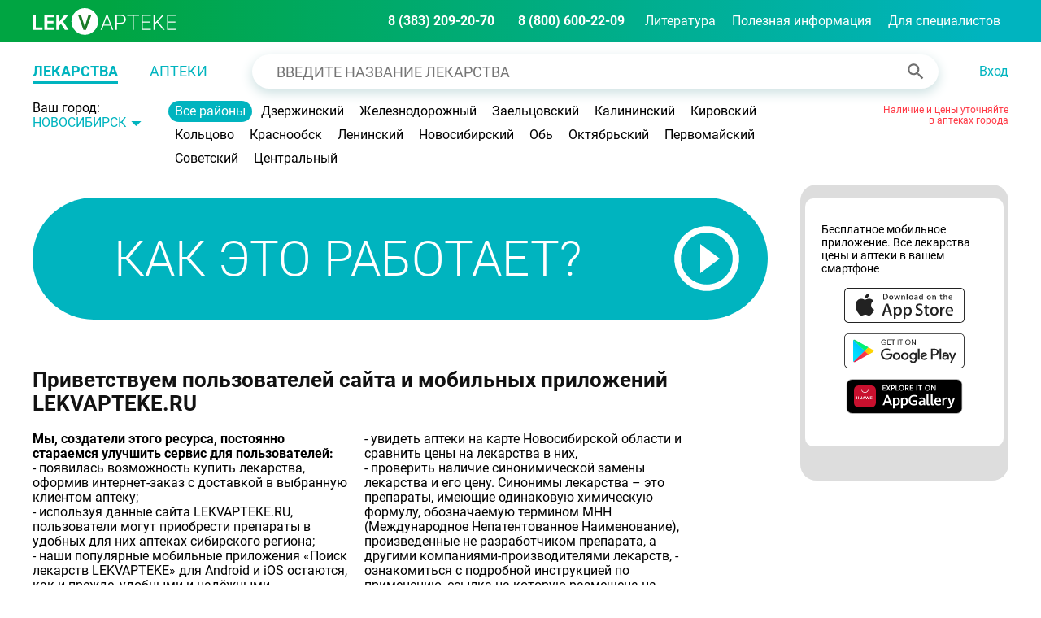

--- FILE ---
content_type: text/html; charset=UTF-8
request_url: https://lekvapteke.ru/
body_size: 16845
content:
    <!DOCTYPE html>
    <html lang="en-US">
    <head>
        <meta charset="UTF-8">
        <meta name="viewport" content="width=device-width, initial-scale=1.0">
        <title>Lekvapteke - поиск лекарств в аптеках Новосибирска, цены и наличие в аптеках</title>
        <link href="/img/favicon.svg" rel="icon" type="image/svg+xml">
        <link rel="prefetch" href="/img/icons/icons.svg" as="image" type="image/svg+xml"/>
        <script src="/js/jquery-3.6.0.min.js"></script>
                        <link rel="stylesheet" href="/css/tour.min.css">
        <script src="/js/tour.js" crossorigin="anonymous" referrerpolicy="no-referrer"></script>
                <meta http-equiv="cache-control" content="no-cache">
        <meta http-equiv="expires" content="0">
        <meta http-equiv="X-UA-Compatible" content="IE=edge;chrome=1">
        <meta property="og:type" content="website">
        <meta property="og:title" content="Lekvapteke - поиск лекарств в аптеках Новосибирска, цены и наличие в аптеках"/>
        <meta property="og:description" content="Lekvapteke - поиск лекарств в аптеках Новосибирска, цены и наличие в аптеках"/>
        <meta property="og:image" content="http://lekvapteke.ru/img/logo-green.png"/>
        <meta name="apple-itunes-app" content="app-id=961895900">
        <meta name="google-play-app" content="app-id=com.archystudio.leksearch&hl=ru">
        <meta http-equiv="Content-Security-Policy" content="upgrade-insecure-requests">
        <meta name="description" content="LekVApteke - сервис поиска лекарств по аптекам Новосибирска. Можно найти лекарство за пару минут">
<meta name="csrf-param" content="_csrf">
<meta name="csrf-token" content="dav74yHc0P36C0d5sijZZibDC2Z-nrZVqKKAALoTAOJNnLHOTLecxLBEcTXUULQeU5x6Xyfo5j3P17k41VxYug==">

<link href="/css/main.css" rel="stylesheet">
<link href="/css/style.css" rel="stylesheet">    </head>
        <body class="home-page" >
        <!--<a class="banner" href="#"><img class="banner__img" src="/img/banners/top-banner.jpg" alt="banner"></a>-->

    
<header class="header">
    <div class="top-header header__top ">
        <div class="top-header__inner container">
            <button class="top-header__mobile-menu-open">
                <svg class="top-header__mobile-menu-open-icon">
                    <use xlink:href="/img/icons/icons.svg#burger-icon"></use>
                </svg>
            </button>
            <a class="top-header__logo" href="/">
                <img class="top-header__logo-img" src="/img/logo.svg" alt="logo">
            </a>
            <div class="top-header__right">
                <div class="top-header__contacts">
                    <a class="top-header__contacts-item" href="tel:+738320920701">8 (383) 209-20-70</a>
                    <a class="top-header__contacts-item" href="tel:+78006002209">8 (800) 600-22-09</a>
                </div>
                <nav class="top-header__nav">
                    <button class="top-header__mobile-nav-close">
                        <svg class="top-header__mobile-nav-close-icon">
                            <use xlink:href="/img/icons/icons.svg#close-icon"></use>
                        </svg>
                    </button>
                    <ul class="top-header__nav-list">
                        <li class="top-header__nav-item">
                            <a class="top-header__nav-link" href="/knigi">Литература</a>
                        </li>
                        <li class="top-header__nav-item">
                            <a class="top-header__nav-link" href="/pages/poleznaja-informacija">Полезная информация</a>
                        </li>
                        <li class="top-header__nav-item">
                            <a class="top-header__nav-link" href="/news">Для специалистов</a>
                        </li>
                    </ul>
                </nav>
                                <button type="button" class="top-header__mobile-account-open top-header__mobile-account-open--not-logged popup-open" data-id="#login">
                    <svg class="top-header__mobile-account-open-icon">
                        <use xlink:href="/img/icons/icons.svg#account-icon"></use>
                    </svg>
                </button>
                            </div>
        </div>
    </div>


    <div class="middle-header header__middle">
        <div class="middle-header__inner container">
            <div class="middle-header__switcher">
                <a class="middle-header__switcher-link middle-header__switcher-link--active" href="/">Лекарства</a>
                <a class="middle-header__switcher-link " href="/pharmacies">Аптеки</a>
            </div>
            <form id="search-medicaments-form" class="search middle-header__search" action="/medicaments" method="post">
                <input class="search__input medsearch" type="text" name="search_string" placeholder="Введите название лекарства">
                <input type="hidden" name="_csrf" value="dav74yHc0P36C0d5sijZZibDC2Z-nrZVqKKAALoTAOJNnLHOTLecxLBEcTXUULQeU5x6Xyfo5j3P17k41VxYug==" />
                <button class="search__submit" type="submit">
                    <svg class="search__submit-icon">
                        <use xlink:href="/img/icons/icons.svg#search-icon"></use>
                    </svg>
                </button>
            </form>

                        <div class="middle-header__account">
                <button class="middle-header__account-mobile-close">
                    <svg class="middle-header__account-mobile-close-icon">
                        <use xlink:href="img/icons/icons.svg#close-icon"></use>
                    </svg>
                </button>
                <a class="middle-header__account-link popup-open" href="#login">Вход</a>
            </div>
            
        </div>
    </div>
    <div class="bottom-header header__bottom">
        <div class="bottom-header__inner container">
            <div class="bottom-header__region">
                <div class="bottom-header__city">
                    <span class="bottom-header__city-text">Ваш город:</span>
                    <a class="bottom-header__city-link popup-open" href="#location">Новосибирск</a>
                </div>
                                    <a class="bottom-header__mobile-link-district" href="#district">Все районы</a>
                    <div class="bottom-header__district bottom-header__district--homepage">
                        <ul class="bottom-header__district-list">
                                                                                                <li class="bottom-header__district-item">
                                        <a class="bottom-header__district-link bottom-header__district-link--all bottom-header__district-link--active" data-id="-1" href="#">Все районы</a>
                                    </li>
                                                                <li class="bottom-header__district-item">
                                    <a class="bottom-header__district-link" href="#" data-id="6">Дзержинский</a>
                                </li>
                                                                                                <li class="bottom-header__district-item">
                                    <a class="bottom-header__district-link" href="#" data-id="7">Железнодорожный</a>
                                </li>
                                                                                                <li class="bottom-header__district-item">
                                    <a class="bottom-header__district-link" href="#" data-id="8">Заельцовский</a>
                                </li>
                                                                                                <li class="bottom-header__district-item">
                                    <a class="bottom-header__district-link" href="#" data-id="9">Калининский</a>
                                </li>
                                                                                                <li class="bottom-header__district-item">
                                    <a class="bottom-header__district-link" href="#" data-id="10">Кировский</a>
                                </li>
                                                                                                <li class="bottom-header__district-item">
                                    <a class="bottom-header__district-link" href="#" data-id="150">Кольцово</a>
                                </li>
                                                                                                <li class="bottom-header__district-item">
                                    <a class="bottom-header__district-link" href="#" data-id="146">Краснообск</a>
                                </li>
                                                                                                <li class="bottom-header__district-item">
                                    <a class="bottom-header__district-link" href="#" data-id="11">Ленинский</a>
                                </li>
                                                                                                <li class="bottom-header__district-item">
                                    <a class="bottom-header__district-link" href="#" data-id="2463">Новосибирский</a>
                                </li>
                                                                                                <li class="bottom-header__district-item">
                                    <a class="bottom-header__district-link" href="#" data-id="149">Обь</a>
                                </li>
                                                                                                <li class="bottom-header__district-item">
                                    <a class="bottom-header__district-link" href="#" data-id="12">Октябрьский</a>
                                </li>
                                                                                                <li class="bottom-header__district-item">
                                    <a class="bottom-header__district-link" href="#" data-id="13">Первомайский</a>
                                </li>
                                                                                                <li class="bottom-header__district-item">
                                    <a class="bottom-header__district-link" href="#" data-id="5">Советский</a>
                                </li>
                                                                                                <li class="bottom-header__district-item">
                                    <a class="bottom-header__district-link" href="#" data-id="14">Центральный</a>
                                </li>
                                
                        </ul>
                        <button class="button bottom-header__district-mobile-button">Ок</button>
                    </div>
                                <div class="bottom-header__notice">
                    Наличие и цены уточняйте<br> в аптеках города
                </div>
            </div>
        </div>
    </div>

    <div class="mobile-header header__mobile">
        <div class="mobile-header__top">
            <div class="mobile-header__switcher">
                <a class="mobile-header__switcher-link mobile-header__switcher-link--active" href="/">Лекарства</a>
                <a class="mobile-header__switcher-link" href="/pharmacies">Аптеки</a>
                <a class="mobile-header__switcher-link" href="http://o.lekvapteke.ru">Старый сайт</a>
            </div>
        </div>
        <form id="search-medicaments-form-mobile" class="search mobile-header__search" action="/medicaments" method="post">
            <input class="search__input search__input__mobile medsearch" type="text" name="search_string" placeholder="Название лекарства">
            <input type="hidden" name="_csrf" value="dav74yHc0P36C0d5sijZZibDC2Z-nrZVqKKAALoTAOJNnLHOTLecxLBEcTXUULQeU5x6Xyfo5j3P17k41VxYug==" />
            <button class="search__submit" type="submit">
                <svg class="search__submit-icon">
                    <use xlink:href="/img/icons/icons.svg#search-icon"></use>
                </svg>
            </button>
        </form>
        <div class="mobile-header__location">
            <a class="mobile-header__location-link popup-open" href="#location">Новосибирск</a>
            <a class="mobile-header__location-link" href="#district">Выбор района</a>        </div>
    </div>
</header>

<main class="page container">
    <div class="content">
        <div class="content__row">
            <div class="content__main">
                <div class="content__block content__block--video">
                    <a class="content__video-link" href="#video">
                        КАК ЭТО РАБОТАЕТ?
                        <svg class="content__video-link-icon">
                            <use xlink:href="/img/icons/icons.svg#play-icon"></use>
                        </svg>
                    </a>
                    <div class="mobile-app mobile-app--content mobile-only">
                        <div class="mobile-app__inner">
                            <div class="mobile-app__text">Бесплатное мобильное приложение. Все лекарства цены и аптеки в вашем смартфоне</div>
                            <div class="mobile-app__buttons">
                                <a href="https://itunes.apple.com/ru/app/poisk-lekarstv/id961895900?mt=8" class="mobile-app__button mobile-app__button--app-store"></a>
                                <a href="https://play.google.com/store/apps/details?id=com.archystudio.leksearch&hl=ru" class="mobile-app__button mobile-app__button--google-play"></a>
                                <a href="https://appgallery.huawei.com/app/C111772683" class="mobile-app__button mobile-app__button--app-gallery"></a>
                            </div>
                        </div>
                    </div>
                </div>
                <div class="content__block content__block--rounded content__block--partners">
                    <h2 class="content__title">Приветствуем пользователей сайта и мобильных приложений LEKVAPTEKE.RU</h2>
<p class="content__text"><strong>Мы, создатели этого ресурса, постоянно стараемся улучшить сервис для пользователей:</strong><br/>
    - появилась возможность купить лекарства, оформив интернет-заказ с доставкой в выбранную клиентом аптеку;<br/>
    - используя данные сайта LEKVAPTEKE.RU, пользователи могут приобрести препараты в удобных для них аптеках сибирского региона;<br/>
    - наши популярные мобильные приложения «Поиск лекарств LEKVAPTEKE» для Android и iOS остаются, как и прежде, удобными и надёжными.<br/>
    Более 600 аптек Новосибирска, Бердска, Искитима, Карасука и Линево по своему желанию размещают информацию об ассортименте на LEKVAPTEKE.RU. Ответственность за достоверность заявленной цены несет аптека. Но прежде чем разместить на сайте поступившую информацию от аптек, специалисты-профессионалы нашего call-центра структурируют записи и приводят их в соответствие справочнику наименований, чтобы наши пользователи получали максимально достоверную информацию.<br/>
    <strong>Используя ресурс «LEKVAPTEKE», вы можете:</strong><br/>
    - найти лекарственный препарат в нужной лекарственной форме и дозировке по выгодной цене,<br/>
    - увидеть аптеки на карте Новосибирской области и сравнить цены на лекарства в них,<br/>
    - проверить наличие синонимической замены лекарства и его цену. Синонимы лекарства – это препараты, имеющие одинаковую химическую формулу, обозначаемую термином МНН (Международное Непатентованное Наименование), произведенные не разработчиком препарата, а другими компаниями-производителями лекарств,
    - ознакомиться с подробной инструкцией по применению, ссылка на которую размещена на странице препарата.<br/>
    <strong>Настоятельно рекомендуем тем, кто едет за препаратом в удаленную аптеку, обратить внимание на дату предложения лекарства аптекой, позвонить в аптеку и зарезервировать препарат на свое имя, иначе он может быть продан до вашего прибытия.</strong><br/>
    Все предложения и пожелания пользователей сайта внимательно изучаются нашими специалистами-профессионалами и направляются руководителям аптек.<br/>
    Мы надеемся, что LEKVAPTEKE.RU выгодно отличается от подобных интернет-проектов.<br/>
    Мы ждём вашей оценки и пожеланий!
</p>                    <h2 class="content__title content__title--partners">С нами сотрудничают</h2>
<div class="content__partners">
    <img class="content__partners-item" src="/img/pharmacies_logos/planetazdorovya.png" width="150">
    <img class="content__partners-item" src="/img/pharmacies_logos/edelveis.png" width="150">
    <img class="content__partners-item" src="/img/pharmacies_logos/garmoniazdr.png" width="150">
    <img class="content__partners-item" src="/img/pharmacies_logos/solnyshko.png" width="100">
    <img class="content__partners-item" src="/img/pharmacies_logos/maksavit.png" width="110">
    <img class="content__partners-item" src="/img/pharmacies_logos/lektorg.jpg" width="150">
    <img class="content__partners-item" src="/img/pharmacies_logos/belaya-apteka2.png" width="170">
    <img class="content__partners-item" src="/img/pharmacies_logos/moya-apteka.png" width="150">
    <img class="content__partners-item" src="/img/pharmacies_logos/mp-nas.png" width="150">
    <img class="content__partners-item" src="/img/pharmacies_logos/zdravcity2.png" width="150">
    <img class="content__partners-item" src="/img/pharmacies_logos/nolbol.png" width="100">
    <img class="content__partners-item" src="/img/pharmacies_logos/farmakopeika.jpg" width="200">
    <img class="content__partners-item" src="/img/pharmacies_logos/listik.png" width="150">
    <img class="content__partners-item" src="/img/pharmacies_logos/biomedika.jpg" width="100">
    <img class="content__partners-item" src="/img/pharmacies_logos/melodiya-zdorovya.png" width="200">
    <img class="content__partners-item" src="/img/pharmacies_logos/ozerki.jpg" width="120">
    <img class="content__partners-item" src="/img/pharmacies_logos/sovapteki.jpg" width="200">
    <img class="content__partners-item" src="/img/pharmacies_logos/ekona.png" width="150">
    <img class="content__partners-item" src="/img/pharmacies_logos/farmaimplex.png" width="150">
    <img class="content__partners-item" src="/img/pharmacies_logos/beregnaya.png" width="150">
    <img class="content__partners-item" src="/img/pharmacies_logos/Lifebenefit.jpg" width="150">
    <img class="content__partners-item" src="/img/pharmacies_logos/apteka22.png" width="150">
    <img class="content__partners-item" src="/img/pharmacies_logos/farmdiscont.jpg" width="150">
    <img class="content__partners-item" src="/img/pharmacies_logos/diamarka.png" width="170">
    <img class="content__partners-item" src="/img/pharmacies_logos/melissafarm.jpg" width="200">
    <img class="content__partners-item" src="/img/pharmacies_logos/melissa.jpg" width="150">
    <img class="content__partners-item" src="/img/pharmacies_logos/magnit.jpg" width="150">
</div>                </div>
            </div> <!-- .content__main -->
            <aside class="sidebar page__sidebar sidebar--shift_up">
    <div class="sidebar__inner">
        <div class="mini-cart sidebar__mini-cart" style="display: none;">
            <div class="mini-cart__header">
                <svg class="mini-cart__icon-list">
                    <use xlink:href="/img/icons/icons.svg#list-icon"></use>
                </svg>
                <div class="mini-cart__title">Поиск списком</div>
            </div>
            <div class="mini-cart__control">
                <div class="mini-cart__checkbox">
                    <label class="mini-cart__checkbox-label">
                        <input type="checkbox" name="chlall" class="checklistall" checked>
                        <div class="mini-cart__checkbox-trigger">
                            <svg width="12" height="9" viewBox="0 0 12 9" fill="none" xmlns="http://www.w3.org/2000/svg">
                                <path d="M1 3.4L4.75 7L11 1" stroke="currentColor" stroke-width="1.5" stroke-linecap="round"/>
                            </svg>
                        </div>
                    </label>
                </div>
                <div class="mini-cart__control-title">Выбрать всё</div>
                <button class="mini-cart__control-remove">Удалить</button>
            </div>
            <ul class="mini-cart__list" id="desc_cart">
                            </ul>
            <div class="mini-cart__total">
                <span class="mini-cart__total-text">Итого </span>
                <span class="mini-cart__total-price"></span>
            </div>
            <button type="button" class="button mini-cart__button" style="padding: 0px 10px 0px 10px;" id="desc-cart" data-alias="/cart">Найти и заказать лекарства</button>
        </div>
        <div class="mobile-app sidebar__mobile-app" style="margin-top: 60px;">
            <div class="mobile-app__inner">
                <div class="mobile-app__text">Бесплатное мобильное приложение. Все лекарства цены и аптеки в вашем смартфоне</div>
                <div class="mobile-app__buttons">
                    <a href="https://itunes.apple.com/ru/app/poisk-lekarstv/id961895900?mt=8" class="mobile-app__button mobile-app__button--app-store"></a>
                    <a href="https://play.google.com/store/apps/details?id=com.archystudio.leksearch&hl=ru" class="mobile-app__button mobile-app__button--google-play"></a>
                    <a href="https://appgallery.huawei.com/app/C111772683" class="mobile-app__button mobile-app__button--app-gallery"></a>
                </div>
            </div>
        </div>
            </div>
</aside>

<script>
    $(document).ready(function () {
        loadUserListMini();
        $('.mini-cart__control-remove').on('click', function () {
            clearMedicamentFromRecipe();
            return false;
        });

        $('#desc-cart').on('click', function () {
            var param = '/';
            var alias = $(this).attr('data-alias');
            $('.checklist').each(function(){
                if ($(this).is(':checked')) {
                    param += $(this).val() + '-';
                }
            });
            param = param.substring(0, param.length - 1);
            if (param.length>0) window.location.href = alias + param;
        });

        $('.mini-cart__list').on('click', '.mini-cart__item-remove', function () {
            let cnt = $('.open-list-button__counter').html();
            let cntvalue = +cnt - 1;
            $('.open-list-button__counter').html(cntvalue);
            if (cntvalue == 0) $('.open-list-button').hide();
            deleteMedicamentFromRecipe($(this).attr('data-id'));
            loadUserListMini();
            if ($(this).attr('data-id') == $('.search-result__header').attr('data-id') && ($('.search-result__add-to-list').css('display') == 'none' || $('.search-result__add-to-list').css("visibility") == "hidden")) {
                $('.search-result__add-to-list').show();
            }
            return false;
        });

        $('.mini-cart__list').on('click', '.checklist', function () {
            var countChecked = $('.checklist:checked').length;
            var countAll = $('.checklist').length;
            if ($(this).is(':checked')) {
                if (countChecked == countAll && !$('.checklistall').is(':checked'))
                    $('.checklistall').prop('checked', true);
                $('#desc-cart').show()
            } else {
                if (countChecked < countAll && $('.checklistall').is(':checked'))
                    $('.checklistall').prop('checked', false);
                if(countChecked == 0) $('#desc-cart').hide();
            }

        });

        $('.mini-cart__control').on('click', '.checklistall', function () {
            if ($(this).is(':checked')) {
                $('.checklist').prop('checked', true);
                $('#desc-cart').show()
            } else {
                $('.checklist').prop('checked', false);
                $('#desc-cart').hide()
            }
        });
    });

    function loadUserListMini()
    {
        $.ajax({
            url: '/ajax-select-user-pharmacies-list-mini',
            dataType: 'json',
            success: function(sum) {
                if (sum.sum) {
                    $('.mini-cart__total-price').html('от <span>' + sum.sum + '</span> ₽');
                }
            }
        });
    }

    function deleteMedicamentFromRecipe(id) {
        const expireYear = 31104000;
        $.ajax({
            url: '/ajax-delete-medicament-from-recipe/' + id,
            success: function(cnt) {
                $('#minicartitem-' + id).remove();
                $('#minicartitemmob-' + id).remove();
                if(cnt==0) $('.mini-cart').hide();
            }
        });
        $.ajax({
            url: '/ajax-set-redis-expire/' + expireYear
        });
        return false;
    }

    function clearMedicamentFromRecipe() {
        const expireYear = 31104000;
        $.ajax({
            url: '/ajax-clear-medicament-from-recipe',
            success: function() {
                $('.mini-cart__list').empty();
                $('.mini-cart').hide();
                $('.search-result__add-to-list').show();
            }
        });
        $.ajax({
            url: '/ajax-set-redis-expire/' + expireYear
        });
        return false;
    }
</script>        </div> <!-- .content__row -->
        <div class="classification classification--homepage">
            <h2 class="classification__title">ATX Классификация</h2>
            <ul class="classification__list">
                                <li class="classification__item">
                    <a class="classification__link" href="/catalogue/A">
                        <span class="classification__icon">A</span>
                        <span class="classification__text">Пищеварительный тракт и обмен веществ</span>
                    </a>
                </li>
                                <li class="classification__item">
                    <a class="classification__link" href="/catalogue/B">
                        <span class="classification__icon">B</span>
                        <span class="classification__text">Кровь и система кроветворения</span>
                    </a>
                </li>
                                <li class="classification__item">
                    <a class="classification__link" href="/catalogue/C">
                        <span class="classification__icon">C</span>
                        <span class="classification__text">Сердечно-сосудистая система</span>
                    </a>
                </li>
                                <li class="classification__item">
                    <a class="classification__link" href="/catalogue/D">
                        <span class="classification__icon">D</span>
                        <span class="classification__text">Дерматологические препараты</span>
                    </a>
                </li>
                                <li class="classification__item">
                    <a class="classification__link" href="/catalogue/G">
                        <span class="classification__icon">G</span>
                        <span class="classification__text">Мочеполовая система и половые гормоны</span>
                    </a>
                </li>
                                <li class="classification__item">
                    <a class="classification__link" href="/catalogue/H">
                        <span class="classification__icon">H</span>
                        <span class="classification__text">Гормональные препараты системного действия, кроме половых гормонов и инсулинов</span>
                    </a>
                </li>
                                <li class="classification__item">
                    <a class="classification__link" href="/catalogue/J">
                        <span class="classification__icon">J</span>
                        <span class="classification__text">Противомикробные препараты системного действия</span>
                    </a>
                </li>
                                <li class="classification__item">
                    <a class="classification__link" href="/catalogue/L">
                        <span class="classification__icon">L</span>
                        <span class="classification__text">Противоопухолевые препараты и иммуномодуляторы</span>
                    </a>
                </li>
                                <li class="classification__item">
                    <a class="classification__link" href="/catalogue/M">
                        <span class="classification__icon">M</span>
                        <span class="classification__text">Костно-мышечная система</span>
                    </a>
                </li>
                                <li class="classification__item">
                    <a class="classification__link" href="/catalogue/N">
                        <span class="classification__icon">N</span>
                        <span class="classification__text">Нервная система</span>
                    </a>
                </li>
                                <li class="classification__item">
                    <a class="classification__link" href="/catalogue/P">
                        <span class="classification__icon">P</span>
                        <span class="classification__text">Противопаразитарные препараты, инсектициды и репелленты</span>
                    </a>
                </li>
                                <li class="classification__item">
                    <a class="classification__link" href="/catalogue/R">
                        <span class="classification__icon">R</span>
                        <span class="classification__text">Дыхательная система</span>
                    </a>
                </li>
                                <li class="classification__item">
                    <a class="classification__link" href="/catalogue/S">
                        <span class="classification__icon">S</span>
                        <span class="classification__text">Органы чувств</span>
                    </a>
                </li>
                                <li class="classification__item">
                    <a class="classification__link" href="/catalogue/V">
                        <span class="classification__icon">V</span>
                        <span class="classification__text">Прочие препараты</span>
                    </a>
                </li>
                            </ul>
        </div>
    </div>  <!-- .content -->
</main>

    <div id="sendmail-link" style="display: none;">
        <span>Напишите нам</span>
    </div>

    <footer class="footer">
        <div class="footer__container container">
            <div class="footer__top">
                <div class="footer__links">
                    <nav class="footer__nav">
                        <ul class="footer__nav-list">
                            <li class="footer__nav-item">
                                <a class="footer__nav-link" href="/knigi">Литература</a>
                            </li>
                            <li class="footer__nav-item">
                                <a class="footer__nav-link" href="/news">Для специалистов</a>
                            </li>
                            <li class="footer__nav-item">
                                <a class="footer__nav-link" href="/statistic">Статистика сайта</a>
                            </li>
                            <li class="footer__nav-item">
                                <a class="footer__nav-link" href="">Поиск лекарств</a>
                            </li>
                            <li class="footer__nav-item">
                                <a class="footer__nav-link" href="/pharmacies">Поиск аптек</a>
                            </li>
                            <li class="footer__nav-item">
                                <a class="footer__nav-link" href="/catalog">Каталог</a>
                            </li>
                        </ul>
                    </nav>
                    <div class="footer__location">
                        <div class="footer__location-text">Другие города:</div>
                        <ul class="footer__location-list">
                                                                                                <li class="footer__location-item">
                                        <a class="footer__location-link" href="/abakan">Абакан</a>
                                    </li>
                                                                                                                                <li class="footer__location-item">
                                        <a class="footer__location-link" href="/barnaul">Барнаул</a>
                                    </li>
                                                                                                                                <li class="footer__location-item">
                                        <a class="footer__location-link" href="/altai">Горно-Алтайск</a>
                                    </li>
                                                                                                                                <li class="footer__location-item">
                                        <a class="footer__location-link" href="/kemerovo">Кемерово</a>
                                    </li>
                                                                                                                                <li class="footer__location-item">
                                        <a class="footer__location-link" href="/krasnoyarsk">Красноярск</a>
                                    </li>
                                                                                                                                                                                            <li class="footer__location-item">
                                        <a class="footer__location-link" href="/omsk">Омск</a>
                                    </li>
                                                                                                                                <li class="footer__location-item">
                                        <a class="footer__location-link" href="/tomsk">Томск</a>
                                    </li>
                                                                                                                                <li class="footer__location-item">
                                        <a class="footer__location-link" href="/tumen">Тюмень</a>
                                    </li>
                                                                                                                                <li class="footer__location-item">
                                        <a class="footer__location-link" href="/hmao">Ханты-Мансийск</a>
                                    </li>
                                                                                    </ul>
                    </div>
                </div>
                <div class="footer__contacts">
                    <div class="footer__contacts-text">Телефонная справочная</div>
                    <div class="footer__contacts-phones">
                        <a class="footer__contacts-phone" href="tel:+73832092070">8 (383) 209-20-70</a>
                        <a class="footer__contacts-phone" href="tel:+78006002209">8 (800) 600-22-09</a>
                    </div>
                </div>
            </div>
            <div class="footer__bottom">
                <div class="footer__bottom-text">Наличие и цены уточняйте в аптеках города. Не является  публичной офертой.</div>
                <div class="footer__bottom-links">
                    <div class="footer__mobile-app">
                        <a href="https://itunes.apple.com/ru/app/poisk-lekarstv/id961895900?mt=8" class="footer__mobile-app-link footer__mobile-app-link--app-store"></a>
                        <a href="https://play.google.com/store/apps/details?id=com.archystudio.leksearch&hl=ru" class="footer__mobile-app-link footer__mobile-app-link--google-play"></a>
                        <a href="https://appgallery.huawei.com/app/C111772683" class="footer__mobile-app-link footer__mobile-app-link--app-gallery"></a>
                    </div>
                    <div class="footer__counter"><!--LiveInternet counter--><a href="https://www.liveinternet.ru/click"
                                                                               target="_blank"><img id="licnt7A04" width="88" height="31" style="border:0"
                                                                                                    title="LiveInternet: показано число просмотров за 24 часа, посетителей за 24 часа и за сегодня"
                                                                                                    src="[data-uri]"
                                                                                                    alt=""/></a><script>(function(d,s){d.getElementById("licnt7A04").src=
                                "https://counter.yadro.ru/hit?t14.6;r"+escape(d.referrer)+
                                ((typeof(s)=="undefined")?"":";s"+s.width+"*"+s.height+"*"+
                                    (s.colorDepth?s.colorDepth:s.pixelDepth))+";u"+escape(d.URL)+
                                ";h"+escape(d.title.substring(0,150))+";"+Math.random()})
                            (document,screen)</script><!--/LiveInternet--></div>
                </div>
            </div>
        </div>
    </footer>

    <div class="overlay"></div>

    
    <div class="popup popup-alt" id="login">
</div>
<div class="popup popup-alt" hidden id="login-code">
</div>
<div class="popup popup-alt" hidden id="user-data">
</div>
<script>

    const countSec = 60;
    let ttm = countSec;

    function step1(){
        //ввод телефона
        let htmlForm = '';
        htmlForm += '<button class="popup__close"><svg class="popup__close-icon"><use xlink:href="/img/icons/icons.svg#close-icon"></use></svg></button>' +
            '<div class="popup-title">Войдите или зарегистрируйтесь</div>' +
            '<form class="popup-form" action="#" method="post">' +
            '<div class="popup-form-input"><label for="login-phone">Телефон</label>' +
            '<input id="login-phone" type="tel" name="login-phone" placeholder="(999) 999-99-99"><div class="popup-form-input-invalid"></div></div>' +
            '<div class="popup-form-agreement"><div class="popup-form-agreement-input"><input id="form-agreement" type="checkbox">' +
            '<label for="form-agreement"></label></div>' +
            '<div class="popup-form-agreement-text">' +
            '<span>Я согласен с&nbsp;<a target="_blank" href="/privacy-policy">Политикой конфиденциальности</a> и&nbsp;<a target="_blank" href="/terms-of-use">Пользовательским соглашением</a>.</span></div></div>' +
            '<div class="popup-form-submit"><button class="button button-alt" id="getcode" type="button">Отправить код подтверждения</button></div>' +
            '</form>';
        $('#login').html('');
        $('#login').html(htmlForm);
    }

    function step2(userPhone){
        //ввод кода
        let htmlForm = '';
        htmlForm += '<button class="popup__close step2close"><svg class="popup__close-icon"><use xlink:href="/img/icons/icons.svg#close-icon"></use></svg></button>' +
            '<div class="popup-title">Введите код</div>' +
            '<p>На номер <b><span id="user-phone">+' + userPhone + '</span></b> поступит звонок. Введите последние 4 цифры номера входящего вызова</p>' +
            '<p><a href="#" id="edit-phone">Изменить номер</a></p>' +
            '<form class="popup-form" action="#" method="post">' +
            '<div class="popup-form-input"><label for="login-code">Код</label><input id="input-code" type="text" name="login-code" placeholder="Код"><div class="popup-form-input-invalid"></div></div>' +
            '<div class="popup-form-submit"><button disabled class="button button-outline" type="button"><div class="button-outline-inner"><span>Получить код</span></div></button></div>' +
            '</form><p id="text-timer">Получить новый код можно через <b><span id="countdown">' + ttm + '</span> секунд</b></p>';
        $('#login-code').html('');
        $('#login-code').html(htmlForm);
        $('#login').removeClass('popup--active');
        $('#login-code').addClass('popup--active');
        $('#login-code').show();
    }

    function step3(userPhone, code){
        //ввод личных данных
        let htmlForm = '';
        htmlForm += '<button class="popup__close step3close"><svg class="popup__close-icon"><use xlink:href="/img/icons/icons.svg#close-icon"></use></svg></button>' +
            '<div class="popup-title">Заполните личные данные</div>' +
            '<p>Для завершения регистрации необходимо ввести ваши ФИО и Email. Данная информация будет нужна при оформлении заказа</p>' +
            '<form class="popup-form" action="#" method="post">' +
            '<input type="hidden" id="phone-id" name="phone" value="' + userPhone + '" />' +
            '<input type="hidden" id="code-id" name="code" value="' + code + '" />' +
            '<div class="popup-form-input"><label for="login-name">ФИО</label>' +
            '<input id="login-name" type="text" name="login-name" placeholder="Иванов Сергей Иванович">' +
            '<div class="popup-form-input" style="margin-top: 15px;"><label for="login-email">Email</label>' +
            '<input id="login-email" type="text" name="login-email" placeholder="ivanov_si@ya.ru"><div class="popup-form-input-invalid"></div>' +
            '</div>' +
            '<div class="popup-form-submit"><button class="button button-alt" id="registration" type="button">Зарегистрироваться</button></div>' +
            '</form>';
        $('#user-data').html('');
        $('#user-data').html(htmlForm);
        $('#login-code').removeClass('popup--active');
        $('#user-data').addClass('popup--active');
        $('#user-data').show();
    }

    const timer = setInterval(
        () => {
            if ($('#login-code').hasClass('popup--active') && ttm > 0)
                {
                    $('#countdown').text(ttm); ttm--;
                    if (ttm == 1) {
                        $('.button-outline').prop('disabled', false);
                        $('#text-timer').text('Можно получить новый код');
                    }
            }},
        1000
    );

    $(document).ready(function($) {

        step1();
        $('input[name="login-phone"]').mask('(000) 000-00-00');

        $('#login').on('click', '#getcode', function () {

            if ($('#form-agreement').is(':checked')) {

               let phone = '7' + $('#login-phone').val();
               let onlyNumbers = phone.replace(/\D/g, "");
               if (onlyNumbers.length == 11) {
                        $('#getcode').addClass('loading');
                        $.ajax({
                            url: '/site/get-code-request/?phone=' + onlyNumbers,
                            dataType: 'json',
                            success: function (result) {
                                if (result.status == 'Error') {
                                    $('#getcode').removeClass('loading');
                                    $('.popup-form-input-invalid').text(result.message);
                                }
                                else { //success
                                    $('#login').html('');
                                    step2(onlyNumbers);
                                    //setInterval(startCountdown(ttm), 1000);
                                }
                            }
                        });
                   return 0;
               }
               else{
                   $('.popup-form-input-invalid').text('Вы должны ввести полностью свой номер телефона');
               }

            }
            else{
                $('.popup-form-input-invalid').text('Вы должны быть согласны, чтобы зарегистрироваться');
            }
        });

        $('#login-code').on('click', '#edit-phone', function() {
            $('#login-code').hide();
            $('#login-code').removeClass('popup--active');
            $('#login').addClass('popup--active');
            $('#login').show(); step1(); return false;});

        $('#login-code').on('click', '.button-outline', function() {
            let phone = $('#user-phone').text();
            let onlyNumbers = phone.replace(/\D/g, "");
            if (onlyNumbers.length == 11) {
                $.ajax({
                    url: '/site/get-code-request/?phone=' + onlyNumbers,
                    dataType: 'json',
                    success: function (result) {
                        if (result.status == 'Error') {
                            $('.popup-form-input-invalid').text(result.message);
                        }
                        else { //success
                            $('.button-outline').prop('disabled', true);
                            ttm = countSec;
                            $('#text-timer').html('Получить новый код можно через <b><span id="countdown">' + ttm + '</span> секунд</b>');
                            return false;
                        }
                    }
                });
                return 0;
            }

        });

        $('#login-code').on('input', '#input-code', function() {
            $('.popup-form-input-invalid').text('');
            let inputCode = $('#input-code').val();
            if (inputCode.length > 4)
                $('.popup-form-input-invalid').text('Неправильный код');
            else{
                if (inputCode.length == 4){
                        let phone = $('#user-phone').text();
                        let onlyNumbers = phone.replace(/\D/g, "");
                        $.ajax({
                            url: '/site/enter/?phone=' + onlyNumbers + '&code=' + inputCode,
                            dataType: 'json',
                            success: function (result) {
                                if (result.status == 'Error') {
                                    $('.popup-form-input-invalid').text(result.message);
                                }
                                else{
                                    if(result.message == 1){
                                        window.location.href = "/profile";
                                    }
                                    else{
                                        step3(onlyNumbers, result.message);
                                    }
                                }
                            }
                        });
                }

            }
        });

        $('#user-data').on('click', '#registration', function() {
            $('.popup-form-input-invalid').text('');
            let fio = $('#login-name').val();
            let email = $('#login-email').val();
            let phone = $('#phone-id').val();
            let code = $('#code-id').val();

            if (fio.length > 2 && email.length > 6){
                    $.ajax({
                        url: '/site/registration/?fio=' + encodeURIComponent(fio) + '&email=' + email + '&code=' + code + '&phone=' + phone,
                        dataType: 'json',
                        success: function (result) {
                            if (result.status == 'Ok') {
                                window.location.href = "/profile";
                            }
                            else{
                                $('.popup-form-input-invalid').text(result.message);
                            }
                        }
                    });
            }
            else{
                $('.popup-form-input-invalid').text('Проверьте введенные данные');
            }

        });

        $('#login-code').on('click', '.step2close', function() {
            $(this).closest('.popup').removeClass('popup--active');
            $('.overlay').removeClass('overlay--active');
            $('body').removeClass('lock');
            step1();
            return false;
        });

        $('#user-data').on('click', '.step3close', function() {
            $(this).closest('.popup').removeClass('popup--active');
            $('.overlay').removeClass('overlay--active');
            $('body').removeClass('lock');
            step1();
            return false;
        });

    });


    /*if ($("#getcode").hasClass('code')) {
        let code = $('#code').val();
        let cCode = code.replace(/\D/g, "");
        let username = $('#username').val();
        let cUsername = username.replace(/\D/g, "");
        if (cCode.length == 6 && cUsername.length == 11) {
            $.ajax({
                url: '/site/enter/?phone=' + cUsername + '&code=' + cCode,
                dataType: 'json',
                success: function (result) {
                    if (result.status == 'Error') {
                        alert(result.message);
                    }
                }
            });
        }
        return 0;
    }*/


</script>



    <div class="popup popup--location" id="location">
        <button class="popup__close">
            <svg class="popup__close-icon">
                <use xlink:href="/img/icons/icons.svg#close-icon"></use>
            </svg>
        </button>
        <div class="location popup__location">
            <ul class="location__regions">
                                <li class="location__regions-item">
                    <a class="location__regions-link" href="#">Алтайский край</a>
                    <div class="location__cities">
                                                                                                                                                                                                                                                                                                                                                                                                                                                                                                                                                                                                                                                                                                                                                                                                                                                                                                                                                                                                                                                                                                                                                                                                                                                                                                                                                                                                                                                                                                                                                                                                                                                                                                                                                                                                                                                                                                                                                                                                                                                                                                                                                                                                                                                                                                                                                                                                                                                                                                                                                                                                                                                                                                                                                                                                                                                                                                                                                                                                                                                                                                                                                <ul class="location__cities-list"><li class="location__cities-item"><a data-id="448" class="location__cities-link" href="/barnaul">Барнаул</a></li>                        <li class="location__cities-item"><a data-id="451" class="location__cities-link" href="/barnaul">Алейск</a></li>                        <li class="location__cities-item"><a data-id="457" class="location__cities-link" href="/barnaul">Бийск</a></li>                        <li class="location__cities-item"><a data-id="3013" class="location__cities-link" href="/barnaul">Заринск</a></li>                        <li class="location__cities-item"><a data-id="1123" class="location__cities-link" href="/barnaul">Змеиногорский район</a></li>                        <li class="location__cities-item"><a data-id="449" class="location__cities-link" href="/barnaul">Новоалтайск</a></li>                        <li class="location__cities-item"><a data-id="1323" class="location__cities-link" href="/barnaul">Павловский район</a></li>                        <li class="location__cities-item"><a data-id="1043" class="location__cities-link" href="/barnaul">Родинский район</a></li>                        <li class="location__cities-item"><a data-id="1783" class="location__cities-link" href="/barnaul">Славгород</a></li>                        <li class="location__cities-item"><a data-id="1223" class="location__cities-link" href="/barnaul">Смоленский район</a></li>                        <li class="location__cities-item"><a data-id="467" class="location__cities-link" href="/barnaul">Тальменка</a></li></ul>                        <ul class="location__cities-list"><li class="location__cities-item"><a data-id="3083" class="location__cities-link" href="/barnaul">Тогульский район</a></li>                        <li class="location__cities-item"><a data-id="3073" class="location__cities-link" href="/barnaul">Шелаболиха село</a></li></ul>                                                                                                                                                                                                                                                                                                                                                        </div>
        </li>
                        <li class="location__regions-item">
                    <a class="location__regions-link" href="#">Кемеровская область</a>
                    <div class="location__cities">
                                                                                                                                                                                                                                                                                                                                                                                                                                                                                                                                                                                                                                                                                                                                                                                                                                                                                                                                                                                                                                                                                                                                                                                                                                                                                                                                                                                                                                                                                                                                                                                                                                                                                                                                                                                                                                                                                                                                                                                                                                                                                                                                                                                                                                                                        <ul class="location__cities-list"><li class="location__cities-item"><a data-id="384" class="location__cities-link" href="/kemerovo">Кемерово</a></li>                        <li class="location__cities-item"><a data-id="400" class="location__cities-link" href="/kemerovo">Анжеро-Судженск</a></li>                        <li class="location__cities-item"><a data-id="401" class="location__cities-link" href="/kemerovo">Белово</a></li>                        <li class="location__cities-item"><a data-id="2423" class="location__cities-link" href="/kemerovo">Ильинка село</a></li>                        <li class="location__cities-item"><a data-id="2693" class="location__cities-link" href="/kemerovo">Инской пгт</a></li>                        <li class="location__cities-item"><a data-id="403" class="location__cities-link" href="/kemerovo">Ленинск-Кузнецкий</a></li>                        <li class="location__cities-item"><a data-id="409" class="location__cities-link" href="/kemerovo">Междуреченск</a></li>                        <li class="location__cities-item"><a data-id="383" class="location__cities-link" href="/kemerovo">Новокузнецк</a></li>                        <li class="location__cities-item"><a data-id="2703" class="location__cities-link" href="/kemerovo">Новый городок пгт</a></li>                        <li class="location__cities-item"><a data-id="1823" class="location__cities-link" href="/kemerovo">Полысаево</a></li>                        <li class="location__cities-item"><a data-id="369" class="location__cities-link" href="/kemerovo">Прокопьевск</a></li></ul>                        <ul class="location__cities-list"><li class="location__cities-item"><a data-id="406" class="location__cities-link" href="/kemerovo">Юрга</a></li></ul>                                                                                                                                                                                                                                                                                                                                                                                                                                                                                                                                                                                                                                                                                                                                                                                                                                                                                                                                                                                                                                                                                                                                                                                                                                                        </div>
        </li>
                        <li class="location__regions-item">
                    <a class="location__regions-link" href="#">Красноярский край</a>
                    <div class="location__cities">
                                                                                                                                                                                                                                                                                                                                                                                                                                                <ul class="location__cities-list"><li class="location__cities-item"><a data-id="133" class="location__cities-link" href="/krasnoyarsk">Красноярск</a></li>                        <li class="location__cities-item"><a data-id="224" class="location__cities-link" href="/krasnoyarsk">Абанский район</a></li>                        <li class="location__cities-item"><a data-id="165" class="location__cities-link" href="/krasnoyarsk">Ачинск</a></li>                        <li class="location__cities-item"><a data-id="211" class="location__cities-link" href="/krasnoyarsk">Балахтинский район</a></li>                        <li class="location__cities-item"><a data-id="180" class="location__cities-link" href="/krasnoyarsk">Берёзовский район</a></li>                        <li class="location__cities-item"><a data-id="1613" class="location__cities-link" href="/krasnoyarsk">Бирилюсский район</a></li>                        <li class="location__cities-item"><a data-id="171" class="location__cities-link" href="/krasnoyarsk">Боготол</a></li>                        <li class="location__cities-item"><a data-id="228" class="location__cities-link" href="/krasnoyarsk">Богучанский район</a></li>                        <li class="location__cities-item"><a data-id="1723" class="location__cities-link" href="/krasnoyarsk">Богучаны</a></li>                        <li class="location__cities-item"><a data-id="277" class="location__cities-link" href="/krasnoyarsk">Большемуртинский район</a></li>                        <li class="location__cities-item"><a data-id="190" class="location__cities-link" href="/krasnoyarsk">Большеулуйский район</a></li>                        <li class="location__cities-item"><a data-id="275" class="location__cities-link" href="/krasnoyarsk">Бородино</a></li>                        <li class="location__cities-item"><a data-id="247" class="location__cities-link" href="/krasnoyarsk">Дзержинский</a></li>                        <li class="location__cities-item"><a data-id="160" class="location__cities-link" href="/krasnoyarsk">Дивногорск городской округ</a></li>                        <li class="location__cities-item"><a data-id="1673" class="location__cities-link" href="/krasnoyarsk">Дудинка</a></li>                        <li class="location__cities-item"><a data-id="1693" class="location__cities-link" href="/krasnoyarsk">Емельяново</a></li>                        <li class="location__cities-item"><a data-id="177" class="location__cities-link" href="/krasnoyarsk">Емельяновский район</a></li>                        <li class="location__cities-item"><a data-id="1703" class="location__cities-link" href="/krasnoyarsk">Енисейск</a></li>                        <li class="location__cities-item"><a data-id="281" class="location__cities-link" href="/krasnoyarsk">Енисейский район</a></li>                        <li class="location__cities-item"><a data-id="332" class="location__cities-link" href="/krasnoyarsk">Ермаковский район</a></li>                        <li class="location__cities-item"><a data-id="1713" class="location__cities-link" href="/krasnoyarsk">Железногорск</a></li>                        <li class="location__cities-item"><a data-id="276" class="location__cities-link" href="/krasnoyarsk">Зеленогорск</a></li>                        <li class="location__cities-item"><a data-id="316" class="location__cities-link" href="/krasnoyarsk">Игарка</a></li>                        <li class="location__cities-item"><a data-id="336" class="location__cities-link" href="/krasnoyarsk">Идринский район</a></li></ul>                        <ul class="location__cities-list"><li class="location__cities-item"><a data-id="2503" class="location__cities-link" href="/krasnoyarsk">Иланский</a></li>                        <li class="location__cities-item"><a data-id="249" class="location__cities-link" href="/krasnoyarsk">Иланский район</a></li>                        <li class="location__cities-item"><a data-id="252" class="location__cities-link" href="/krasnoyarsk">Ирбейский район</a></li>                        <li class="location__cities-item"><a data-id="286" class="location__cities-link" href="/krasnoyarsk">Казачинский район</a></li>                        <li class="location__cities-item"><a data-id="239" class="location__cities-link" href="/krasnoyarsk">Канск</a></li>                        <li class="location__cities-item"><a data-id="240" class="location__cities-link" href="/krasnoyarsk">Канский район</a></li>                        <li class="location__cities-item"><a data-id="338" class="location__cities-link" href="/krasnoyarsk">Каратузский район</a></li>                        <li class="location__cities-item"><a data-id="2533" class="location__cities-link" href="/krasnoyarsk">Кедровый</a></li>                        <li class="location__cities-item"><a data-id="254" class="location__cities-link" href="/krasnoyarsk">Кежемский район</a></li>                        <li class="location__cities-item"><a data-id="1733" class="location__cities-link" href="/krasnoyarsk">Кодинск</a></li>                        <li class="location__cities-item"><a data-id="2483" class="location__cities-link" href="/krasnoyarsk">Козулька</a></li>                        <li class="location__cities-item"><a data-id="192" class="location__cities-link" href="/krasnoyarsk">Козульский район</a></li>                        <li class="location__cities-item"><a data-id="340" class="location__cities-link" href="/krasnoyarsk">Краснотуранский район</a></li>                        <li class="location__cities-item"><a data-id="343" class="location__cities-link" href="/krasnoyarsk">Курагинский район</a></li>                        <li class="location__cities-item"><a data-id="328" class="location__cities-link" href="/krasnoyarsk">Лесосибирск</a></li>                        <li class="location__cities-item"><a data-id="257" class="location__cities-link" href="/krasnoyarsk">Манский район</a></li>                        <li class="location__cities-item"><a data-id="348" class="location__cities-link" href="/krasnoyarsk">Минусинск городской округ</a></li>                        <li class="location__cities-item"><a data-id="351" class="location__cities-link" href="/krasnoyarsk">Минусинский район</a></li>                        <li class="location__cities-item"><a data-id="289" class="location__cities-link" href="/krasnoyarsk">Мотыгинский район</a></li>                        <li class="location__cities-item"><a data-id="2003" class="location__cities-link" href="/krasnoyarsk">Назарово</a></li>                        <li class="location__cities-item"><a data-id="423" class="location__cities-link" href="/krasnoyarsk">Назаровский район</a></li>                        <li class="location__cities-item"><a data-id="260" class="location__cities-link" href="/krasnoyarsk">Нижнеингашский район</a></li>                        <li class="location__cities-item"><a data-id="1473" class="location__cities-link" href="/krasnoyarsk">Новобирилюссы</a></li>                        <li class="location__cities-item"><a data-id="356" class="location__cities-link" href="/krasnoyarsk">Новосёловский район</a></li></ul>                        <ul class="location__cities-list"><li class="location__cities-item"><a data-id="323" class="location__cities-link" href="/krasnoyarsk">Норильск</a></li>                        <li class="location__cities-item"><a data-id="214" class="location__cities-link" href="/krasnoyarsk">Партизанский район</a></li>                        <li class="location__cities-item"><a data-id="296" class="location__cities-link" href="/krasnoyarsk">Пировский район</a></li>                        <li class="location__cities-item"><a data-id="218" class="location__cities-link" href="/krasnoyarsk">Рыбинский район</a></li>                        <li class="location__cities-item"><a data-id="267" class="location__cities-link" href="/krasnoyarsk">Саянский район</a></li>                        <li class="location__cities-item"><a data-id="362" class="location__cities-link" href="/krasnoyarsk">Северо-Енисейский район</a></li>                        <li class="location__cities-item"><a data-id="202" class="location__cities-link" href="/krasnoyarsk">Солнечный ЗАТО</a></li>                        <li class="location__cities-item"><a data-id="2513" class="location__cities-link" href="/krasnoyarsk">Солонцы поселок</a></li>                        <li class="location__cities-item"><a data-id="176" class="location__cities-link" href="/krasnoyarsk">Сосновоборск</a></li>                        <li class="location__cities-item"><a data-id="303" class="location__cities-link" href="/krasnoyarsk">Сухобузимский район</a></li>                        <li class="location__cities-item"><a data-id="310" class="location__cities-link" href="/krasnoyarsk">Таймырский Долгано-Ненецкий район</a></li>                        <li class="location__cities-item"><a data-id="269" class="location__cities-link" href="/krasnoyarsk">Тасеевский район</a></li>                        <li class="location__cities-item"><a data-id="314" class="location__cities-link" href="/krasnoyarsk">Туруханский район</a></li>                        <li class="location__cities-item"><a data-id="197" class="location__cities-link" href="/krasnoyarsk">Тюхтетский район</a></li>                        <li class="location__cities-item"><a data-id="1663" class="location__cities-link" href="/krasnoyarsk">Ужур</a></li>                        <li class="location__cities-item"><a data-id="199" class="location__cities-link" href="/krasnoyarsk">Ужурский район</a></li>                        <li class="location__cities-item"><a data-id="1743" class="location__cities-link" href="/krasnoyarsk">Уяр</a></li>                        <li class="location__cities-item"><a data-id="2493" class="location__cities-link" href="/krasnoyarsk">Шалинское село</a></li>                        <li class="location__cities-item"><a data-id="210" class="location__cities-link" href="/krasnoyarsk">Шарыпово</a></li>                        <li class="location__cities-item"><a data-id="207" class="location__cities-link" href="/krasnoyarsk">Шарыповский район</a></li>                        <li class="location__cities-item"><a data-id="358" class="location__cities-link" href="/krasnoyarsk">Шушенский район</a></li>                        <li class="location__cities-item"><a data-id="1993" class="location__cities-link" href="/krasnoyarsk">Шушенское</a></li>                        <li class="location__cities-item"><a data-id="319" class="location__cities-link" href="/krasnoyarsk">Эвенкийский район</a></li></ul>                                                                                                                                                                                                                                                                                                                                                                                                                                                                                                                                                                                                                                                                                                                                                                                                                                                                                                                                                                                                                                                                                                                                                                                                                                                                                                                                                                                                                                                                                                                                                                                                        </div>
        </li>
                        <li class="location__regions-item location__regions-item--active">
                    <a class="location__regions-link" href="#">Новосибирская область</a>
                    <div class="location__cities">
                                                <ul class="location__cities-list"><li class="location__cities-item"><a data-id="2" class="location__cities-link location__cities-link--active" href="/">Новосибирск</a></li>                        <li class="location__cities-item"><a data-id="126" class="location__cities-link" href="/">Барабинск</a></li>                        <li class="location__cities-item"><a data-id="4" class="location__cities-link" href="/">Бердск</a></li>                        <li class="location__cities-item"><a data-id="113" class="location__cities-link" href="/">Болотное</a></li>                        <li class="location__cities-item"><a data-id="2323" class="location__cities-link" href="/">Горный посёлок</a></li>                        <li class="location__cities-item"><a data-id="3" class="location__cities-link" href="/">Искитим</a></li>                        <li class="location__cities-item"><a data-id="114" class="location__cities-link" href="/">Колывань рп</a></li>                        <li class="location__cities-item"><a data-id="104" class="location__cities-link" href="/">Коченево</a></li>                        <li class="location__cities-item"><a data-id="111" class="location__cities-link" href="/">Куйбышев</a></li>                        <li class="location__cities-item"><a data-id="109" class="location__cities-link" href="/">Линево</a></li>                        <li class="location__cities-item"><a data-id="131" class="location__cities-link" href="/">Маслянино</a></li></ul>                        <ul class="location__cities-list"><li class="location__cities-item"><a data-id="106" class="location__cities-link" href="/">Мошково</a></li>                        <li class="location__cities-item"><a data-id="105" class="location__cities-link" href="/">Ордынское рп</a></li>                        <li class="location__cities-item"><a data-id="110" class="location__cities-link" href="/">Сузун</a></li>                        <li class="location__cities-item"><a data-id="115" class="location__cities-link" href="/">Тогучин</a></li>                        <li class="location__cities-item"><a data-id="103" class="location__cities-link" href="/">Чулым</a></li></ul>                                                                                                                                                                                                                                                                                                                                                                                                                                                                                                                                                                                                                                                                                                                                                                                                                                                                                                                                                                                                                                                                                                                                                                                                                                                                                                                                                                                                                                                                                                                                                                                                                                                                                                                                                                                                                                                                                                                                                                                                                                                                                                                                                                                                                                                                                                                                                                                                                                                                                                                                                                                                                                                                                                                                                                                                                                                                                                                                                                                                                                                                                                                                                                                                                                                                                                                                                                                </div>
        </li>
                        <li class="location__regions-item">
                    <a class="location__regions-link" href="#">Омская область</a>
                    <div class="location__cities">
                                                                                                                                                                                                                                                                                                                                                                                                                                                                                                                                                                                                                                                                                                                                                                                                                                                                                                                                                                                                                                                                                                                                                                                                                                                                                                                                                                                                                                                                                                                                                                                                                                                                                                                                                                                                                                                                                                                                                                                                                                                                                                                                                                                                                                                                                                                                                                                                                                                                                                                                                                                                                                                                                                                                                                                                                                                                                                                                                <ul class="location__cities-list"><li class="location__cities-item"><a data-id="443" class="location__cities-link" href="/omsk">Омск</a></li>                        <li class="location__cities-item"><a data-id="3153" class="location__cities-link" href="/omsk">Большеречье рп</a></li>                        <li class="location__cities-item"><a data-id="1843" class="location__cities-link" href="/omsk">Исилькуль</a></li>                        <li class="location__cities-item"><a data-id="1853" class="location__cities-link" href="/omsk">Любинский рп</a></li>                        <li class="location__cities-item"><a data-id="1883" class="location__cities-link" href="/omsk">Павлоградка рп</a></li>                        <li class="location__cities-item"><a data-id="2443" class="location__cities-link" href="/omsk">Пушкино село</a></li>                        <li class="location__cities-item"><a data-id="3023" class="location__cities-link" href="/omsk">Таврическое</a></li>                        <li class="location__cities-item"><a data-id="1893" class="location__cities-link" href="/omsk">Таврическое рп</a></li></ul>                                                                                                                                                                                                                                                                                                                                                                                                                                                                                                                                                                                                                                                                                </div>
        </li>
                        <li class="location__regions-item">
                    <a class="location__regions-link" href="#">Республика Алтай</a>
                    <div class="location__cities">
                                                                                                                                                                                                                                                                                                                                                                                                                                                                                                                                                                                                                                                                                                                                                                                                                                                                                                                                                                                                                                                                                                                                                                                                                                                                                                                                                                                                                                                                                                                                                                                                                                                                                                                                                                                                                                                                                                                                                                                                                                                                                                                                                                                                                                                                                                                                                                                                                                                                                                                                                                                                                                                                                                                                                                                                                                                                                                                                                                                                                                                                                                                                                                                                                                                                                                                                                                                                                                                                        <ul class="location__cities-list"><li class="location__cities-item"><a data-id="488" class="location__cities-link" href="/altai">Горно-Алтайск</a></li>                        <li class="location__cities-item"><a data-id="2633" class="location__cities-link" href="/altai">Майминский район</a></li>                        <li class="location__cities-item"><a data-id="2963" class="location__cities-link" href="/altai">Онгудайский район</a></li>                        <li class="location__cities-item"><a data-id="3003" class="location__cities-link" href="/altai">Шебалино село</a></li></ul>                                                                                                                                                                                                                                                        </div>
        </li>
                        <li class="location__regions-item">
                    <a class="location__regions-link" href="#">Республика Хакасия</a>
                    <div class="location__cities">
                                                                                                                                                                                                                                                                                                                                                                                                                                                                                                                                                                                                                                                                                                                                                                                                                                                                                                                                                                                                                                                                                                                                                                                                                                                                                                                                                                                                                                                                                                                                                                                                                                                                                                                                                                                                                                                                                                                                                                                                                                                                                                                                                                                                                                                                                                                                                                                                                                                                                                                                                                                                                                                                        <ul class="location__cities-list"><li class="location__cities-item"><a data-id="420" class="location__cities-link" href="/abakan">Абакан</a></li>                        <li class="location__cities-item"><a data-id="2473" class="location__cities-link" href="/abakan">Абаза</a></li>                        <li class="location__cities-item"><a data-id="438" class="location__cities-link" href="/abakan">Аскиз</a></li>                        <li class="location__cities-item"><a data-id="422" class="location__cities-link" href="/abakan">Белый Яр</a></li>                        <li class="location__cities-item"><a data-id="1973" class="location__cities-link" href="/abakan">Бея село</a></li>                        <li class="location__cities-item"><a data-id="1983" class="location__cities-link" href="/abakan">Подсинее село</a></li>                        <li class="location__cities-item"><a data-id="421" class="location__cities-link" href="/abakan">Саяногорск</a></li>                        <li class="location__cities-item"><a data-id="2023" class="location__cities-link" href="/abakan">Таштып</a></li>                        <li class="location__cities-item"><a data-id="1963" class="location__cities-link" href="/abakan">Усть-Абакан пос</a></li>                        <li class="location__cities-item"><a data-id="437" class="location__cities-link" href="/abakan">Черногорск</a></li>                        <li class="location__cities-item"><a data-id="441" class="location__cities-link" href="/abakan">Шира село</a></li></ul>                                                                                                                                                                                                                                                                                                                                                                                                                                                                                                                                                                                                                                                                                                                                                                                                                                                                                </div>
        </li>
                        <li class="location__regions-item">
                    <a class="location__regions-link" href="#">Томская область</a>
                    <div class="location__cities">
                                                                                                                                                                                                                                                                                                                                                                                                                                                                                                                                                                                                                                                                                                                                                                                                                                                                                                                                                                                                                                                                                                                                                                                                                                                                                                                                                                                                                                                                                                                                                                                                                                                                                                                                                                                                                                                                                                                                                                                                                                                                                                                                                                                                                                                                                                                                                                                                                                                                                                                                                                        <ul class="location__cities-list"><li class="location__cities-item"><a data-id="370" class="location__cities-link" href="/tomsk">Томск</a></li>                        <li class="location__cities-item"><a data-id="416" class="location__cities-link" href="/tomsk">Северск</a></li>                        <li class="location__cities-item"><a data-id="428" class="location__cities-link" href="/tomsk">Стрежевой</a></li>                        <li class="location__cities-item"><a data-id="3123" class="location__cities-link" href="/tomsk">Черная речка деревня</a></li></ul>                                                                                                                                                                                                                                                                                                                                                                                                                                                                                                                                                                                                                                                                                                                                                                                                                                                                                                                                                                                                                                                                                                                                                        </div>
        </li>
                        <li class="location__regions-item">
                    <a class="location__regions-link" href="#">Тюменская область</a>
                    <div class="location__cities">
                                                                                                                                                                                                                                                                                                                                                                                                                                                                                                                                                                                                                                                                                                                                                                                                                                                                                                                                                                                                                                                                                                                                                                                                                                                                                                                                                                                                                                                                                                                                                                                                                                                                                                                                                                                                                                                                                                                                                                                                                                                                                                                                                                                                                                                                                                                                                                                                                                                                                                                                                                                                                                                                                                                                                                                                                                                                                                                                                                                                                                                                                                                                                                                                                                                                                                                                                                                                                                                                                                                                                                        <ul class="location__cities-list"><li class="location__cities-item"><a data-id="1953" class="location__cities-link" href="/tumen">Тюмень</a></li>                        <li class="location__cities-item"><a data-id="2743" class="location__cities-link" href="/tumen">Заводоуковск</a></li>                        <li class="location__cities-item"><a data-id="1923" class="location__cities-link" href="/tumen">Ишим</a></li>                        <li class="location__cities-item"><a data-id="3053" class="location__cities-link" href="/tumen">Патрушева</a></li>                        <li class="location__cities-item"><a data-id="1943" class="location__cities-link" href="/tumen">Тобольск</a></li>                        <li class="location__cities-item"><a data-id="2753" class="location__cities-link" href="/tumen">Ялуторовск</a></li></ul>                                                                                                        </div>
        </li>
                        <li class="location__regions-item">
                    <a class="location__regions-link" href="#">Ханты-Мансийский АО</a>
                    <div class="location__cities">
                                                                                                                                                                                                                                                                                                                                                                                                                                                                                                                                                                                                                                                                                                                                                                                                                                                                                                                                                                                                                                                                                                                                                                                                                                                                                                                                                                                                                                                                                                                                                                                                                                                                                                                                                                                                                                                                                                                                                                                                                                                                                                                                                                                                                                                                                                                                                                                                                                                                                                                                                                                                                                                                                                                                                                                                                                                                                                                                                                                                                                                                                                                                                                                                                                                                                                                                                                                                                                                                                                                                                                                                                                                                                                                        <ul class="location__cities-list"><li class="location__cities-item"><a data-id="2413" class="location__cities-link" href="/hmao">Ханты-Мансийск</a></li>                        <li class="location__cities-item"><a data-id="2983" class="location__cities-link" href="/hmao">Барсово пгт</a></li>                        <li class="location__cities-item"><a data-id="2453" class="location__cities-link" href="/hmao">Сургут</a></li>                        <li class="location__cities-item"><a data-id="2993" class="location__cities-link" href="/hmao">Федоровский пгт</a></li></ul>        </div>
        </li>
                </ul>
    </div>
    <button class="button popup__location-mobile-button">Ок</button>
    </div>
    <div class="popup popup--video" id="video">
        <button class="popup__close popup__close--video">
            <svg class="popup__close-icon">
                <use xlink:href="/img/icons/icons.svg#close-icon"></use>
            </svg>
        </button>
        <div class="popup__video"></div>
    </div>

    <div class="mobile-menu mobile-menu--left">
        <button class="mobile-menu__close">
            <svg class="mobile-menu__close-icon">
                <use xlink:href="/img/icons/icons.svg#close-icon"></use>
            </svg>
        </button>
        <ul class="mobile-menu__list">
            <li class="mobile-menu__item">
                <a class="mobile-menu__link" href="/">Лекарства</a>
            </li>
            <li class="mobile-menu__item">
                <a class="mobile-menu__link" href="/pharmacies">Аптеки</a>
            </li>
            <li class="mobile-menu__item">
                <a class="mobile-menu__link" href="/knigi">Литература</a>
            </li>
            <li class="mobile-menu__item">
                <a class="mobile-menu__link" href="/pages/poleznaja-informacija">Полезная информация</a>
            </li>
            <li class="mobile-menu__item">
                <a class="mobile-menu__link" href="/news">Для специалистов</a>
            </li>
            <!--<li class="mobile-menu__item">
                <a class="mobile-menu__link" href="javascript:void(0);" id="sendmail-mobile">Напишите нам</a>
            </li>-->
        </ul>
    </div>

        <div class="mobile-menu mobile-menu--right mobile-menu--not-logged">
    </div>
    
    <div class="mini-cart mini-cart--mobile" id="mini-user-list">
        <div class="mini-cart__header">
            <svg class="mini-cart__icon-list">
                <use xlink:href="/img/icons/icons.svg#list-icon"></use>
            </svg>
            <div class="mini-cart__title">Поиск списком</div>
            <button class="mini-cart__close">
                <svg class="mini-cart__close-icon">
                    <use xlink:href="/img/icons/icons.svg#close-icon"></use>
                </svg>
            </button>
        </div>
        <ul class="mini-cart__list" id="mobile_cart">
        </ul>
        <div class="mini-cart__total">
            <div class="mini-cart__total-text" id="total_apt_mobile"></div>
            <div class="mini-cart__total-price" id="total_mon_mobile"></div>
        </div>
        <a class="button mini-cart__button" href="/cart">Посмотреть и заказать рецепт</a>
    </div>

    
    
    <div class="popup" id="sendmail">
        <button class="popup__close">
            <svg class="popup__close-icon">
                <use xlink:href="/img/icons/icons.svg#close-icon"></use>
            </svg>
        </button>
        <div class="popup__title">Напишите нам</div>
        <p>Если Вы обнаружили ошибку на сайте, пожалуйста, сообщите нам, заполнив представленную форму</p>
        <p id="sendmail-error"></p>
        <form id="sendmail-form" class="popup__form" action="#" method="post">
            <div class="popup__form-line">
                <input class="popup__form-input" type="text" name="username" id="usernameid" placeholder="Ваше имя" required>
            </div>
            <div class="popup__form-line">
                <input class="popup__form-input" type="text" name="usermail" id="usermailid" placeholder="Ваш E-mail" required>
            </div>
            <div class="popup__form-line">
                <textarea class="popup__form-input" rows="10" cols="45" id="usertextid" name="usertext" placeholder="Опишите ошибку" required></textarea>
            </div>
            <input type="hidden" id="messagetypeid" name="type_id" value="6">
            <button class="button popup__form-submit" id="sendmail-button" type="button">Отправить сообщение</button>
        </form>
    </div>

    <div class="loading-wait"></div>
    <div id="modal-wait"></div>
    <div id="modal-window">
        <div id="modal-close-button" class="modal-close-button"></div>
        <div id="modal-content"></div>
    </div>

    <script src="/js/jquery-ui.min.js"></script>
    <script src="/js/jquerymask.js"></script>
    <script src="/js/svg4everybody.min.js"></script> <!-- svg use polyfill -->
    <script src="/js/ofi.min.js"></script> <!-- object-fit polyfill -->
    <script src="/js/main.js"></script>
    <script src="/js/script.js"></script>

    <!-- Yandex.Metrika counter -->
    <script type="text/javascript" >
        (function(m,e,t,r,i,k,a){m[i]=m[i]||function(){(m[i].a=m[i].a||[]).push(arguments)};
            m[i].l=1*new Date();k=e.createElement(t),a=e.getElementsByTagName(t)[0],k.async=1,k.src=r,a.parentNode.insertBefore(k,a)})
        (window, document, "script", "https://mc.yandex.ru/metrika/tag.js", "ym");

        ym(33753014, "init", {
            clickmap:true,
            trackLinks:true,
            accurateTrackBounce:true
        });
    </script>
    <noscript><div><img src="https://mc.yandex.ru/watch/33753014" style="position:absolute; left:-9999px;" alt="" /></div></noscript>
    <!-- /Yandex.Metrika counter -->

    <script src="/assets/1a8cbaa4/yii.js"></script>
    </body>
    </html>


--- FILE ---
content_type: text/css
request_url: https://lekvapteke.ru/css/main.css
body_size: 39613
content:
@charset "UTF-8";html {line-height: 1.15;-webkit-text-size-adjust: 100%;}body {margin: 0;}main {display: block;}h1 {font-size: 2em;margin: 0.67em 0;}hr {box-sizing: content-box;height: 0;overflow: visible;}pre {font-family: monospace, monospace;font-size: 1em;}a {background-color: transparent;}abbr[title] {border-bottom: none;text-decoration: underline;-webkit-text-decoration: underline dotted;text-decoration: underline dotted;}b, strong {font-weight: bolder;}code, kbd, samp {font-family: monospace, monospace;font-size: 1em;}small {font-size: 80%;}sub, sup {font-size: 75%;line-height: 0;position: relative;vertical-align: baseline;}sub {bottom: -0.25em;}sup {top: -0.5em;}img {border-style: none;}button, input, optgroup, select, textarea {font-family: inherit;font-size: 100%;line-height: 1.15;margin: 0;}button, input {overflow: visible;}button, select {text-transform: none;}button, [type=button], [type=reset], [type=submit] {-webkit-appearance: button;}button::-moz-focus-inner, [type=button]::-moz-focus-inner, [type=reset]::-moz-focus-inner, [type=submit]::-moz-focus-inner {border-style: none;padding: 0;}button:-moz-focusring, [type=button]:-moz-focusring, [type=reset]:-moz-focusring, [type=submit]:-moz-focusring {outline: 1px dotted ButtonText;}fieldset {padding: 0.35em 0.75em 0.625em;}legend {box-sizing: border-box;color: inherit;display: table;max-width: 100%;padding: 0;white-space: normal;}progress {vertical-align: baseline;}textarea {overflow: auto;}[type=checkbox], [type=radio] {box-sizing: border-box;padding: 0;}[type=number]::-webkit-inner-spin-button, [type=number]::-webkit-outer-spin-button {height: auto;}[type=search] {-webkit-appearance: textfield;outline-offset: -2px;}[type=search]::-webkit-search-decoration {-webkit-appearance: none;}::-webkit-file-upload-button {-webkit-appearance: button;font: inherit;}details {display: block;}summary {display: list-item;}template {display: none;}[hidden] {display: none;}@font-face {font-family: "Roboto";src: url("/fonts/Roboto/Roboto-BlackItalic.eot");src: local("Roboto Black Italic"), local("Roboto-BlackItalic"), url("/fonts/Roboto/Roboto-BlackItalic.eot?#iefix") format("embedded-opentype"), url("/fonts/Roboto/Roboto-BlackItalic.woff2") format("woff2"), url("/fonts/Roboto/Roboto-BlackItalic.woff") format("woff"), url("/fonts/Roboto/Roboto-BlackItalic.ttf") format("truetype");font-weight: 900;font-style: italic;}@font-face {font-family: "Roboto";src: url("/fonts/Roboto/Roboto-Bold.eot");src: local("Roboto Bold"), local("Roboto-Bold"), url("/fonts/Roboto/Roboto-Bold.eot?#iefix") format("embedded-opentype"), url("/fonts/Roboto/Roboto-Bold.woff2") format("woff2"), url("/fonts/Roboto/Roboto-Bold.woff") format("woff"), url("/fonts/Roboto/Roboto-Bold.ttf") format("truetype");font-weight: bold;font-style: normal;}@font-face {font-family: "Roboto";src: url("/fonts/Roboto/Roboto-BoldItalic.eot");src: local("Roboto Bold Italic"), local("Roboto-BoldItalic"), url("/fonts/Roboto/Roboto-BoldItalic.eot?#iefix") format("embedded-opentype"), url("/fonts/Roboto/Roboto-BoldItalic.woff2") format("woff2"), url("/fonts/Roboto/Roboto-BoldItalic.woff") format("woff"), url("/fonts/Roboto/Roboto-BoldItalic.ttf") format("truetype");font-weight: bold;font-style: italic;}@font-face {font-family: "Roboto";src: url("/fonts/Roboto/Roboto-LightItalic.eot");src: local("Roboto Light Italic"), local("Roboto-LightItalic"), url("/fonts/Roboto/Roboto-LightItalic.eot?#iefix") format("embedded-opentype"), url("/fonts/Roboto/Roboto-LightItalic.woff2") format("woff2"), url("/fonts/Roboto/Roboto-LightItalic.woff") format("woff"), url("/fonts/Roboto/Roboto-LightItalic.ttf") format("truetype");font-weight: 300;font-style: italic;}@font-face {font-family: "Roboto";src: url("/fonts/Roboto/Roboto-Regular.eot");src: local("Roboto"), local("Roboto-Regular"), url("/fonts/Roboto/Roboto-Regular.eot?#iefix") format("embedded-opentype"), url("/fonts/Roboto/Roboto-Regular.woff2") format("woff2"), url("/fonts/Roboto/Roboto-Regular.woff") format("woff"), url("/fonts/Roboto/Roboto-Regular.ttf") format("truetype");font-weight: normal;font-style: normal;}@font-face {font-family: "Roboto";src: url("/fonts/Roboto/Roboto-ThinItalic.eot");src: local("Roboto Thin Italic"), local("Roboto-ThinItalic"), url("/fonts/Roboto/Roboto-ThinItalic.eot?#iefix") format("embedded-opentype"), url("/fonts/Roboto/Roboto-ThinItalic.woff2") format("woff2"), url("/fonts/Roboto/Roboto-ThinItalic.woff") format("woff"), url("/fonts/Roboto/Roboto-ThinItalic.ttf") format("truetype");font-weight: 100;font-style: italic;}@font-face {font-family: "Roboto";src: url("/fonts/Roboto/Roboto-Black.eot");src: local("Roboto Black"), local("Roboto-Black"), url("/fonts/Roboto/Roboto-Black.eot?#iefix") format("embedded-opentype"), url("/fonts/Roboto/Roboto-Black.woff2") format("woff2"), url("/fonts/Roboto/Roboto-Black.woff") format("woff"), url("/fonts/Roboto/Roboto-Black.ttf") format("truetype");font-weight: 900;font-style: normal;}@font-face {font-family: "Roboto";src: url("/fonts/Roboto/Roboto-MediumItalic.eot");src: local("Roboto Medium Italic"), local("Roboto-MediumItalic"), url("/fonts/Roboto/Roboto-MediumItalic.eot?#iefix") format("embedded-opentype"), url("/fonts/Roboto/Roboto-MediumItalic.woff2") format("woff2"), url("/fonts/Roboto/Roboto-MediumItalic.woff") format("woff"), url("/fonts/Roboto/Roboto-MediumItalic.ttf") format("truetype");font-weight: 500;font-style: italic;}@font-face {font-family: "Roboto";src: url("/fonts/Roboto/Roboto-Thin.eot");src: local("Roboto Thin"), local("Roboto-Thin"), url("/fonts/Roboto/Roboto-Thin.eot?#iefix") format("embedded-opentype"), url("/fonts/Roboto/Roboto-Thin.woff2") format("woff2"), url("/fonts/Roboto/Roboto-Thin.woff") format("woff"), url("/fonts/Roboto/Roboto-Thin.ttf") format("truetype");font-weight: 100;font-style: normal;}@font-face {font-family: "Roboto";src: url("/fonts/Roboto/Roboto-Light.eot");src: local("Roboto Light"), local("Roboto-Light"), url("/fonts/Roboto/Roboto-Light.eot?#iefix") format("embedded-opentype"), url("/fonts/Roboto/Roboto-Light.woff2") format("woff2"), url("/fonts/Roboto/Roboto-Light.woff") format("woff"), url("/fonts/Roboto/Roboto-Light.ttf") format("truetype");font-weight: 300;font-style: normal;}@font-face {font-family: "Roboto";src: url("/fonts/Roboto/Roboto-Italic.eot");src: local("Roboto Italic"), local("Roboto-Italic"), url("/fonts/Roboto/Roboto-Italic.eot?#iefix") format("embedded-opentype"), url("/fonts/Roboto/Roboto-Italic.woff2") format("woff2"), url("/fonts/Roboto/Roboto-Italic.woff") format("woff"), url("/fonts/Roboto/Roboto-Italic.ttf") format("truetype");font-weight: normal;font-style: italic;}@font-face {font-family: "Roboto";src: url("/fonts/Roboto/Roboto-Medium.eot");src: local("Roboto Medium"), local("Roboto-Medium"), url("/fonts/Roboto/Roboto-Medium.eot?#iefix") format("embedded-opentype"), url("/fonts/Roboto/Roboto-Medium.woff2") format("woff2"), url("/fonts/Roboto/Roboto-Medium.woff") format("woff"), url("/fonts/Roboto/Roboto-Medium.ttf") format("truetype");font-weight: 500;font-style: normal;}.ui-helper-hidden {display: none;}.ui-helper-hidden-accessible {border: 0;clip: rect(0 0 0 0);height: 1px;margin: -1px;overflow: hidden;padding: 0;position: absolute;width: 1px;}.ui-helper-reset {margin: 0;padding: 0;border: 0;outline: 0;line-height: 1.3;text-decoration: none;font-size: 100%;list-style: none;}.ui-helper-clearfix:before, .ui-helper-clearfix:after {content: "";display: table;border-collapse: collapse;}.ui-helper-clearfix:after {clear: both;}.ui-helper-zfix {width: 100%;height: 100%;top: 0;left: 0;position: absolute;opacity: 0;filter: Alpha(Opacity=0);}.ui-front {z-index: 100;}.ui-state-disabled {cursor: default !important;pointer-events: none;}.ui-icon {display: inline-block;vertical-align: middle;margin-top: -0.25em;position: relative;text-indent: -99999px;overflow: hidden;background-repeat: no-repeat;}.ui-widget-icon-block {left: 50%;margin-left: -8px;display: block;}.ui-widget-overlay {position: fixed;top: 0;left: 0;width: 100%;height: 100%;}.ui-accordion .ui-accordion-header {display: block;cursor: pointer;position: relative;margin: 2px 0 0 0;padding: 0.5em 0.5em 0.5em 0.7em;font-size: 100%;}.ui-accordion .ui-accordion-content {padding: 1em 2.2em;border-top: 0;overflow: auto;}.ui-autocomplete {position: absolute;top: 0;left: 0;cursor: default;}.ui-menu {list-style: none;padding: 0;margin: 0;display: block;outline: 0;}.ui-menu .ui-menu {position: absolute;}.ui-menu .ui-menu-item {margin: 0;cursor: pointer;list-style-image: url("[data-uri]");}.ui-menu .ui-menu-item-wrapper {position: relative;padding: 3px 1em 3px 0.4em;}.ui-menu .ui-menu-divider {margin: 5px 0;height: 0;font-size: 0;line-height: 0;border-width: 1px 0 0 0;}.ui-menu .ui-state-focus, .ui-menu .ui-state-active {margin: -1px;}.ui-menu-icons {position: relative;}.ui-menu-icons .ui-menu-item-wrapper {padding-left: 2em;}.ui-menu .ui-icon {position: absolute;top: 0;bottom: 0;left: 0.2em;margin: auto 0;}.ui-menu .ui-menu-icon {left: auto;right: 0;}.ui-button {padding: 0.4em 1em;display: inline-block;position: relative;line-height: normal;margin-right: 0.1em;cursor: pointer;vertical-align: middle;text-align: center;-webkit-user-select: none;-moz-user-select: none;-ms-user-select: none;user-select: none;overflow: visible;}.ui-button, .ui-button:link, .ui-button:visited, .ui-button:hover, .ui-button:active {text-decoration: none;}.ui-button-icon-only {width: 2em;box-sizing: border-box;text-indent: -9999px;white-space: nowrap;}input.ui-button.ui-button-icon-only {text-indent: 0;}.ui-button-icon-only .ui-icon {position: absolute;top: 50%;left: 50%;margin-top: -8px;margin-left: -8px;}.ui-button.ui-icon-notext .ui-icon {padding: 0;width: 2.1em;height: 2.1em;text-indent: -9999px;white-space: nowrap;}input.ui-button.ui-icon-notext .ui-icon {width: auto;height: auto;text-indent: 0;white-space: normal;padding: 0.4em 1em;}input.ui-button::-moz-focus-inner, button.ui-button::-moz-focus-inner {border: 0;padding: 0;}.ui-controlgroup {vertical-align: middle;display: inline-block;}.ui-controlgroup > .ui-controlgroup-item {float: left;margin-left: 0;margin-right: 0;}.ui-controlgroup > .ui-controlgroup-item:focus, .ui-controlgroup > .ui-controlgroup-item.ui-visual-focus {z-index: 9999;}.ui-controlgroup-vertical > .ui-controlgroup-item {display: block;float: none;width: 100%;margin-top: 0;margin-bottom: 0;text-align: left;}.ui-controlgroup-vertical .ui-controlgroup-item {box-sizing: border-box;}.ui-controlgroup .ui-controlgroup-label {padding: 0.4em 1em;}.ui-controlgroup .ui-controlgroup-label span {font-size: 80%;}.ui-controlgroup-horizontal .ui-controlgroup-label + .ui-controlgroup-item {border-left: none;}.ui-controlgroup-vertical .ui-controlgroup-label + .ui-controlgroup-item {border-top: none;}.ui-controlgroup-horizontal .ui-controlgroup-label.ui-widget-content {border-right: none;}.ui-controlgroup-vertical .ui-controlgroup-label.ui-widget-content {border-bottom: none;}.ui-controlgroup-vertical .ui-spinner-input {width: 75%;width: calc(100% - 2.4em);}.ui-controlgroup-vertical .ui-spinner .ui-spinner-up {border-top-style: solid;}.ui-checkboxradio-label .ui-icon-background {box-shadow: inset 1px 1px 1px #ccc;border-radius: 0.12em;border: none;}.ui-checkboxradio-radio-label .ui-icon-background {width: 16px;height: 16px;border-radius: 1em;overflow: visible;border: none;}.ui-checkboxradio-radio-label.ui-checkboxradio-checked .ui-icon, .ui-checkboxradio-radio-label.ui-checkboxradio-checked:hover .ui-icon {background-image: none;width: 8px;height: 8px;border-width: 4px;border-style: solid;}.ui-checkboxradio-disabled {pointer-events: none;}.ui-datepicker {width: 17em;padding: 0.2em 0.2em 0;display: none;}.ui-datepicker .ui-datepicker-header {position: relative;padding: 0.2em 0;}.ui-datepicker .ui-datepicker-prev, .ui-datepicker .ui-datepicker-next {position: absolute;top: 2px;width: 1.8em;height: 1.8em;}.ui-datepicker .ui-datepicker-prev-hover, .ui-datepicker .ui-datepicker-next-hover {top: 1px;}.ui-datepicker .ui-datepicker-prev {left: 2px;}.ui-datepicker .ui-datepicker-next {right: 2px;}.ui-datepicker .ui-datepicker-prev-hover {left: 1px;}.ui-datepicker .ui-datepicker-next-hover {right: 1px;}.ui-datepicker .ui-datepicker-prev span, .ui-datepicker .ui-datepicker-next span {display: block;position: absolute;left: 50%;margin-left: -8px;top: 50%;margin-top: -8px;}.ui-datepicker .ui-datepicker-title {margin: 0 2.3em;line-height: 1.8em;text-align: center;}.ui-datepicker .ui-datepicker-title select {font-size: 1em;margin: 1px 0;}.ui-datepicker select.ui-datepicker-month, .ui-datepicker select.ui-datepicker-year {width: 45%;}.ui-datepicker table {width: 100%;font-size: 0.9em;border-collapse: collapse;margin: 0 0 0.4em;}.ui-datepicker th {padding: 0.7em 0.3em;text-align: center;font-weight: bold;border: 0;}.ui-datepicker td {border: 0;padding: 1px;}.ui-datepicker td span, .ui-datepicker td a {display: block;padding: 0.2em;text-align: right;text-decoration: none;}.ui-datepicker .ui-datepicker-buttonpane {background-image: none;margin: 0.7em 0 0 0;padding: 0 0.2em;border-left: 0;border-right: 0;border-bottom: 0;}.ui-datepicker .ui-datepicker-buttonpane button {float: right;margin: 0.5em 0.2em 0.4em;cursor: pointer;padding: 0.2em 0.6em 0.3em 0.6em;width: auto;overflow: visible;}.ui-datepicker .ui-datepicker-buttonpane button.ui-datepicker-current {float: left;}.ui-datepicker.ui-datepicker-multi {width: auto;}.ui-datepicker-multi .ui-datepicker-group {float: left;}.ui-datepicker-multi .ui-datepicker-group table {width: 95%;margin: 0 auto 0.4em;}.ui-datepicker-multi-2 .ui-datepicker-group {width: 50%;}.ui-datepicker-multi-3 .ui-datepicker-group {width: 33.3%;}.ui-datepicker-multi-4 .ui-datepicker-group {width: 25%;}.ui-datepicker-multi .ui-datepicker-group-last .ui-datepicker-header, .ui-datepicker-multi .ui-datepicker-group-middle .ui-datepicker-header {border-left-width: 0;}.ui-datepicker-multi .ui-datepicker-buttonpane {clear: left;}.ui-datepicker-row-break {clear: both;width: 100%;font-size: 0;}.ui-datepicker-rtl {direction: rtl;}.ui-datepicker-rtl .ui-datepicker-prev {right: 2px;left: auto;}.ui-datepicker-rtl .ui-datepicker-next {left: 2px;right: auto;}.ui-datepicker-rtl .ui-datepicker-prev:hover {right: 1px;left: auto;}.ui-datepicker-rtl .ui-datepicker-next:hover {left: 1px;right: auto;}.ui-datepicker-rtl .ui-datepicker-buttonpane {clear: right;}.ui-datepicker-rtl .ui-datepicker-buttonpane button {float: left;}.ui-datepicker-rtl .ui-datepicker-buttonpane button.ui-datepicker-current, .ui-datepicker-rtl .ui-datepicker-group {float: right;}.ui-datepicker-rtl .ui-datepicker-group-last .ui-datepicker-header, .ui-datepicker-rtl .ui-datepicker-group-middle .ui-datepicker-header {border-right-width: 0;border-left-width: 1px;}.ui-datepicker .ui-icon {display: block;text-indent: -99999px;overflow: hidden;background-repeat: no-repeat;left: 0.5em;top: 0.3em;}.ui-dialog {position: absolute;top: 0;left: 0;padding: 0.2em;outline: 0;}.ui-dialog .ui-dialog-titlebar {padding: 0.4em 1em;position: relative;}.ui-dialog .ui-dialog-title {float: left;margin: 0.1em 0;white-space: nowrap;width: 90%;overflow: hidden;text-overflow: ellipsis;}.ui-dialog .ui-dialog-titlebar-close {position: absolute;right: 0.3em;top: 50%;width: 20px;margin: -10px 0 0 0;padding: 1px;height: 20px;}.ui-dialog .ui-dialog-content {position: relative;border: 0;padding: 0.5em 1em;background: none;overflow: auto;}.ui-dialog .ui-dialog-buttonpane {text-align: left;border-width: 1px 0 0 0;background-image: none;margin-top: 0.5em;padding: 0.3em 1em 0.5em 0.4em;}.ui-dialog .ui-dialog-buttonpane .ui-dialog-buttonset {float: right;}.ui-dialog .ui-dialog-buttonpane button {margin: 0.5em 0.4em 0.5em 0;cursor: pointer;}.ui-dialog .ui-resizable-n {height: 2px;top: 0;}.ui-dialog .ui-resizable-e {width: 2px;right: 0;}.ui-dialog .ui-resizable-s {height: 2px;bottom: 0;}.ui-dialog .ui-resizable-w {width: 2px;left: 0;}.ui-dialog .ui-resizable-se, .ui-dialog .ui-resizable-sw, .ui-dialog .ui-resizable-ne, .ui-dialog .ui-resizable-nw {width: 7px;height: 7px;}.ui-dialog .ui-resizable-se {right: 0;bottom: 0;}.ui-dialog .ui-resizable-sw {left: 0;bottom: 0;}.ui-dialog .ui-resizable-ne {right: 0;top: 0;}.ui-dialog .ui-resizable-nw {left: 0;top: 0;}.ui-draggable .ui-dialog-titlebar {cursor: move;}.ui-draggable-handle {touch-action: none;}.ui-resizable {position: relative;}.ui-resizable-handle {position: absolute;font-size: 0.1px;display: block;touch-action: none;}.ui-resizable-disabled .ui-resizable-handle, .ui-resizable-autohide .ui-resizable-handle {display: none;}.ui-resizable-n {cursor: n-resize;height: 7px;width: 100%;top: -5px;left: 0;}.ui-resizable-s {cursor: s-resize;height: 7px;width: 100%;bottom: -5px;left: 0;}.ui-resizable-e {cursor: e-resize;width: 7px;right: -5px;top: 0;height: 100%;}.ui-resizable-w {cursor: w-resize;width: 7px;left: -5px;top: 0;height: 100%;}.ui-resizable-se {cursor: se-resize;width: 12px;height: 12px;right: 1px;bottom: 1px;}.ui-resizable-sw {cursor: sw-resize;width: 9px;height: 9px;left: -5px;bottom: -5px;}.ui-resizable-nw {cursor: nw-resize;width: 9px;height: 9px;left: -5px;top: -5px;}.ui-resizable-ne {cursor: ne-resize;width: 9px;height: 9px;right: -5px;top: -5px;}.ui-progressbar {height: 2em;text-align: left;overflow: hidden;}.ui-progressbar .ui-progressbar-value {margin: -1px;height: 100%;}.ui-progressbar .ui-progressbar-overlay {background: url("[data-uri]");height: 100%;filter: alpha(opacity=25);opacity: 0.25;}.ui-progressbar-indeterminate .ui-progressbar-value {background-image: none;}.ui-selectable {touch-action: none;}.ui-selectable-helper {position: absolute;z-index: 100;border: 1px dotted black;}.ui-selectmenu-menu {padding: 0;margin: 0;position: absolute;top: 0;left: 0;display: none;}.ui-selectmenu-menu .ui-menu {overflow: auto;overflow-x: hidden;padding-bottom: 1px;}.ui-selectmenu-menu .ui-menu .ui-selectmenu-optgroup {font-size: 1em;font-weight: bold;line-height: 1.5;padding: 2px 0.4em;margin: 0.5em 0 0 0;height: auto;border: 0;}.ui-selectmenu-open {display: block;}.ui-selectmenu-text {display: block;margin-right: 20px;overflow: hidden;text-overflow: ellipsis;}.ui-selectmenu-button.ui-button {text-align: left;white-space: nowrap;width: 14em;}.ui-selectmenu-icon.ui-icon {float: right;margin-top: 0;}.ui-slider {position: relative;text-align: left;}.ui-slider .ui-slider-handle {position: absolute;z-index: 2;width: 1.2em;height: 1.2em;cursor: default;touch-action: none;}.ui-slider .ui-slider-range {position: absolute;z-index: 1;font-size: 0.7em;display: block;border: 0;background-position: 0 0;}.ui-slider.ui-state-disabled .ui-slider-handle, .ui-slider.ui-state-disabled .ui-slider-range {filter: inherit;}.ui-slider-horizontal {height: 0.8em;}.ui-slider-horizontal .ui-slider-handle {top: -0.3em;margin-left: -0.6em;}.ui-slider-horizontal .ui-slider-range {top: 0;height: 100%;}.ui-slider-horizontal .ui-slider-range-min {left: 0;}.ui-slider-horizontal .ui-slider-range-max {right: 0;}.ui-slider-vertical {width: 0.8em;height: 100px;}.ui-slider-vertical .ui-slider-handle {left: -0.3em;margin-left: 0;margin-bottom: -0.6em;}.ui-slider-vertical .ui-slider-range {left: 0;width: 100%;}.ui-slider-vertical .ui-slider-range-min {bottom: 0;}.ui-slider-vertical .ui-slider-range-max {top: 0;}.ui-sortable-handle {touch-action: none;}.ui-spinner {position: relative;display: inline-block;overflow: hidden;padding: 0;vertical-align: middle;}.ui-spinner-input {border: none;background: none;color: inherit;padding: 0.222em 0;margin: 0.2em 0;vertical-align: middle;margin-left: 0.4em;margin-right: 2em;}.ui-spinner-button {width: 1.6em;height: 50%;font-size: 0.5em;padding: 0;margin: 0;text-align: center;position: absolute;cursor: default;display: block;overflow: hidden;right: 0;}.ui-spinner a.ui-spinner-button {border-top-style: none;border-bottom-style: none;border-right-style: none;}.ui-spinner-up {top: 0;}.ui-spinner-down {bottom: 0;}.ui-tabs {position: relative;padding: 0.2em;}.ui-tabs .ui-tabs-nav {margin: 0;padding: 0.2em 0.2em 0;}.ui-tabs .ui-tabs-nav li {list-style: none;float: left;position: relative;top: 0;margin: 1px 0.2em 0 0;border-bottom-width: 0;padding: 0;white-space: nowrap;}.ui-tabs .ui-tabs-nav .ui-tabs-anchor {float: left;padding: 0.5em 1em;text-decoration: none;}.ui-tabs .ui-tabs-nav li.ui-tabs-active {margin-bottom: -1px;padding-bottom: 1px;}.ui-tabs .ui-tabs-nav li.ui-tabs-active .ui-tabs-anchor, .ui-tabs .ui-tabs-nav li.ui-state-disabled .ui-tabs-anchor, .ui-tabs .ui-tabs-nav li.ui-tabs-loading .ui-tabs-anchor {cursor: text;}.ui-tabs-collapsible .ui-tabs-nav li.ui-tabs-active .ui-tabs-anchor {cursor: pointer;}.ui-tabs .ui-tabs-panel {display: block;border-width: 0;padding: 1em 1.4em;background: none;}.ui-tooltip {padding: 8px;position: absolute;z-index: 9999;max-width: 300px;}body .ui-tooltip {border-width: 2px;}.ui-widget {font-family: Arial, Helvetica, sans-serif;font-size: 1em;}.ui-widget .ui-widget {font-size: 1em;}.ui-widget input, .ui-widget select, .ui-widget textarea, .ui-widget button {font-family: Arial, Helvetica, sans-serif;font-size: 1em;}.ui-widget.ui-widget-content {border: 1px solid #c5c5c5;}.ui-widget-content {border: 1px solid #dddddd;background: #ffffff;color: #333333;}.ui-widget-content a {color: #333333;}.ui-widget-header {border: 1px solid #dddddd;background: #e9e9e9;color: #333333;font-weight: bold;}.ui-widget-header a {color: #333333;}.ui-state-default, .ui-widget-content .ui-state-default, .ui-widget-header .ui-state-default, .ui-button, html .ui-button.ui-state-disabled:hover, html .ui-button.ui-state-disabled:active {border: 1px solid #c5c5c5;background: #f6f6f6;font-weight: normal;color: #454545;}.ui-state-default a, .ui-state-default a:link, .ui-state-default a:visited, a.ui-button, a:link.ui-button, a:visited.ui-button, .ui-button {color: #454545;text-decoration: none;}.ui-state-hover, .ui-widget-content .ui-state-hover, .ui-widget-header .ui-state-hover, .ui-state-focus, .ui-widget-content .ui-state-focus, .ui-widget-header .ui-state-focus, .ui-button:hover, .ui-button:focus {border: 1px solid #cccccc;background: #ededed;font-weight: normal;color: #2b2b2b;}.ui-state-hover a, .ui-state-hover a:hover, .ui-state-hover a:link, .ui-state-hover a:visited, .ui-state-focus a, .ui-state-focus a:hover, .ui-state-focus a:link, .ui-state-focus a:visited, a.ui-button:hover, a.ui-button:focus {color: #2b2b2b;text-decoration: none;}.ui-visual-focus {box-shadow: 0 0 3px 1px rgb(94, 158, 214);}.ui-state-active, .ui-widget-content .ui-state-active, .ui-widget-header .ui-state-active, a.ui-button:active, .ui-button:active, .ui-button.ui-state-active:hover {border: 1px solid #003eff;background: #007fff;font-weight: normal;color: #ffffff;}.ui-icon-background, .ui-state-active .ui-icon-background {border: #003eff;background-color: #ffffff;}.ui-state-active a, .ui-state-active a:link, .ui-state-active a:visited {color: #ffffff;text-decoration: none;}.ui-state-highlight, .ui-widget-content .ui-state-highlight, .ui-widget-header .ui-state-highlight {border: 1px solid #dad55e;background: #fffa90;color: #777620;}.ui-state-checked {border: 1px solid #dad55e;background: #fffa90;}.ui-state-highlight a, .ui-widget-content .ui-state-highlight a, .ui-widget-header .ui-state-highlight a {color: #777620;}.ui-state-error, .ui-widget-content .ui-state-error, .ui-widget-header .ui-state-error {border: 1px solid #f1a899;background: #fddfdf;color: #5f3f3f;}.ui-state-error a, .ui-widget-content .ui-state-error a, .ui-widget-header .ui-state-error a {color: #5f3f3f;}.ui-state-error-text, .ui-widget-content .ui-state-error-text, .ui-widget-header .ui-state-error-text {color: #5f3f3f;}.ui-priority-primary, .ui-widget-content .ui-priority-primary, .ui-widget-header .ui-priority-primary {font-weight: bold;}.ui-priority-secondary, .ui-widget-content .ui-priority-secondary, .ui-widget-header .ui-priority-secondary {opacity: 0.7;filter: Alpha(Opacity=70);font-weight: normal;}.ui-state-disabled, .ui-widget-content .ui-state-disabled, .ui-widget-header .ui-state-disabled {opacity: 0.35;filter: Alpha(Opacity=35);background-image: none;}.ui-state-disabled .ui-icon {filter: Alpha(Opacity=35);}.ui-icon {width: 16px;height: 16px;}.ui-icon, .ui-widget-content .ui-icon {background-image: url("/images/ui-icons_444444_256x240.png");}.ui-widget-header .ui-icon {background-image: url("/images/ui-icons_444444_256x240.png");}.ui-state-hover .ui-icon, .ui-state-focus .ui-icon, .ui-button:hover .ui-icon, .ui-button:focus .ui-icon {background-image: url("/images/ui-icons_555555_256x240.png");}.ui-state-active .ui-icon, .ui-button:active .ui-icon {background-image: url("/images/ui-icons_ffffff_256x240.png");}.ui-state-highlight .ui-icon, .ui-button .ui-state-highlight.ui-icon {background-image: url("/images/ui-icons_777620_256x240.png");}.ui-state-error .ui-icon, .ui-state-error-text .ui-icon {background-image: url("/images/ui-icons_cc0000_256x240.png");}.ui-button .ui-icon {background-image: url("/images/ui-icons_777777_256x240.png");}.ui-icon-blank {background-position: 16px 16px;}.ui-icon-caret-1-n {background-position: 0 0;}.ui-icon-caret-1-ne {background-position: -16px 0;}.ui-icon-caret-1-e {background-position: -32px 0;}.ui-icon-caret-1-se {background-position: -48px 0;}.ui-icon-caret-1-s {background-position: -65px 0;}.ui-icon-caret-1-sw {background-position: -80px 0;}.ui-icon-caret-1-w {background-position: -96px 0;}.ui-icon-caret-1-nw {background-position: -112px 0;}.ui-icon-caret-2-n-s {background-position: -128px 0;}.ui-icon-caret-2-e-w {background-position: -144px 0;}.ui-icon-triangle-1-n {background-position: 0 -16px;}.ui-icon-triangle-1-ne {background-position: -16px -16px;}.ui-icon-triangle-1-e {background-position: -32px -16px;}.ui-icon-triangle-1-se {background-position: -48px -16px;}.ui-icon-triangle-1-s {background-position: -65px -16px;}.ui-icon-triangle-1-sw {background-position: -80px -16px;}.ui-icon-triangle-1-w {background-position: -96px -16px;}.ui-icon-triangle-1-nw {background-position: -112px -16px;}.ui-icon-triangle-2-n-s {background-position: -128px -16px;}.ui-icon-triangle-2-e-w {background-position: -144px -16px;}.ui-icon-arrow-1-n {background-position: 0 -32px;}.ui-icon-arrow-1-ne {background-position: -16px -32px;}.ui-icon-arrow-1-e {background-position: -32px -32px;}.ui-icon-arrow-1-se {background-position: -48px -32px;}.ui-icon-arrow-1-s {background-position: -65px -32px;}.ui-icon-arrow-1-sw {background-position: -80px -32px;}.ui-icon-arrow-1-w {background-position: -96px -32px;}.ui-icon-arrow-1-nw {background-position: -112px -32px;}.ui-icon-arrow-2-n-s {background-position: -128px -32px;}.ui-icon-arrow-2-ne-sw {background-position: -144px -32px;}.ui-icon-arrow-2-e-w {background-position: -160px -32px;}.ui-icon-arrow-2-se-nw {background-position: -176px -32px;}.ui-icon-arrowstop-1-n {background-position: -192px -32px;}.ui-icon-arrowstop-1-e {background-position: -208px -32px;}.ui-icon-arrowstop-1-s {background-position: -224px -32px;}.ui-icon-arrowstop-1-w {background-position: -240px -32px;}.ui-icon-arrowthick-1-n {background-position: 1px -48px;}.ui-icon-arrowthick-1-ne {background-position: -16px -48px;}.ui-icon-arrowthick-1-e {background-position: -32px -48px;}.ui-icon-arrowthick-1-se {background-position: -48px -48px;}.ui-icon-arrowthick-1-s {background-position: -64px -48px;}.ui-icon-arrowthick-1-sw {background-position: -80px -48px;}.ui-icon-arrowthick-1-w {background-position: -96px -48px;}.ui-icon-arrowthick-1-nw {background-position: -112px -48px;}.ui-icon-arrowthick-2-n-s {background-position: -128px -48px;}.ui-icon-arrowthick-2-ne-sw {background-position: -144px -48px;}.ui-icon-arrowthick-2-e-w {background-position: -160px -48px;}.ui-icon-arrowthick-2-se-nw {background-position: -176px -48px;}.ui-icon-arrowthickstop-1-n {background-position: -192px -48px;}.ui-icon-arrowthickstop-1-e {background-position: -208px -48px;}.ui-icon-arrowthickstop-1-s {background-position: -224px -48px;}.ui-icon-arrowthickstop-1-w {background-position: -240px -48px;}.ui-icon-arrowreturnthick-1-w {background-position: 0 -64px;}.ui-icon-arrowreturnthick-1-n {background-position: -16px -64px;}.ui-icon-arrowreturnthick-1-e {background-position: -32px -64px;}.ui-icon-arrowreturnthick-1-s {background-position: -48px -64px;}.ui-icon-arrowreturn-1-w {background-position: -64px -64px;}.ui-icon-arrowreturn-1-n {background-position: -80px -64px;}.ui-icon-arrowreturn-1-e {background-position: -96px -64px;}.ui-icon-arrowreturn-1-s {background-position: -112px -64px;}.ui-icon-arrowrefresh-1-w {background-position: -128px -64px;}.ui-icon-arrowrefresh-1-n {background-position: -144px -64px;}.ui-icon-arrowrefresh-1-e {background-position: -160px -64px;}.ui-icon-arrowrefresh-1-s {background-position: -176px -64px;}.ui-icon-arrow-4 {background-position: 0 -80px;}.ui-icon-arrow-4-diag {background-position: -16px -80px;}.ui-icon-extlink {background-position: -32px -80px;}.ui-icon-newwin {background-position: -48px -80px;}.ui-icon-refresh {background-position: -64px -80px;}.ui-icon-shuffle {background-position: -80px -80px;}.ui-icon-transfer-e-w {background-position: -96px -80px;}.ui-icon-transferthick-e-w {background-position: -112px -80px;}.ui-icon-folder-collapsed {background-position: 0 -96px;}.ui-icon-folder-open {background-position: -16px -96px;}.ui-icon-document {background-position: -32px -96px;}.ui-icon-document-b {background-position: -48px -96px;}.ui-icon-note {background-position: -64px -96px;}.ui-icon-mail-closed {background-position: -80px -96px;}.ui-icon-mail-open {background-position: -96px -96px;}.ui-icon-suitcase {background-position: -112px -96px;}.ui-icon-comment {background-position: -128px -96px;}.ui-icon-person {background-position: -144px -96px;}.ui-icon-print {background-position: -160px -96px;}.ui-icon-trash {background-position: -176px -96px;}.ui-icon-locked {background-position: -192px -96px;}.ui-icon-unlocked {background-position: -208px -96px;}.ui-icon-bookmark {background-position: -224px -96px;}.ui-icon-tag {background-position: -240px -96px;}.ui-icon-home {background-position: 0 -112px;}.ui-icon-flag {background-position: -16px -112px;}.ui-icon-calendar {background-position: -32px -112px;}.ui-icon-cart {background-position: -48px -112px;}.ui-icon-pencil {background-position: -64px -112px;}.ui-icon-clock {background-position: -80px -112px;}.ui-icon-disk {background-position: -96px -112px;}.ui-icon-calculator {background-position: -112px -112px;}.ui-icon-zoomin {background-position: -128px -112px;}.ui-icon-zoomout {background-position: -144px -112px;}.ui-icon-search {background-position: -160px -112px;}.ui-icon-wrench {background-position: -176px -112px;}.ui-icon-gear {background-position: -192px -112px;}.ui-icon-heart {background-position: -208px -112px;}.ui-icon-star {background-position: -224px -112px;}.ui-icon-link {background-position: -240px -112px;}.ui-icon-cancel {background-position: 0 -128px;}.ui-icon-plus {background-position: -16px -128px;}.ui-icon-plusthick {background-position: -32px -128px;}.ui-icon-minus {background-position: -48px -128px;}.ui-icon-minusthick {background-position: -64px -128px;}.ui-icon-close {background-position: -80px -128px;}.ui-icon-closethick {background-position: -96px -128px;}.ui-icon-key {background-position: -112px -128px;}.ui-icon-lightbulb {background-position: -128px -128px;}.ui-icon-scissors {background-position: -144px -128px;}.ui-icon-clipboard {background-position: -160px -128px;}.ui-icon-copy {background-position: -176px -128px;}.ui-icon-contact {background-position: -192px -128px;}.ui-icon-image {background-position: -208px -128px;}.ui-icon-video {background-position: -224px -128px;}.ui-icon-script {background-position: -240px -128px;}.ui-icon-alert {background-position: 0 -144px;}.ui-icon-info {background-position: -16px -144px;}.ui-icon-notice {background-position: -32px -144px;}.ui-icon-help {background-position: -48px -144px;}.ui-icon-check {background-position: -64px -144px;}.ui-icon-bullet {background-position: -80px -144px;}.ui-icon-radio-on {background-position: -96px -144px;}.ui-icon-radio-off {background-position: -112px -144px;}.ui-icon-pin-w {background-position: -128px -144px;}.ui-icon-pin-s {background-position: -144px -144px;}.ui-icon-play {background-position: 0 -160px;}.ui-icon-pause {background-position: -16px -160px;}.ui-icon-seek-next {background-position: -32px -160px;}.ui-icon-seek-prev {background-position: -48px -160px;}.ui-icon-seek-end {background-position: -64px -160px;}.ui-icon-seek-start {background-position: -80px -160px;}.ui-icon-seek-first {background-position: -80px -160px;}.ui-icon-stop {background-position: -96px -160px;}.ui-icon-eject {background-position: -112px -160px;}.ui-icon-volume-off {background-position: -128px -160px;}.ui-icon-volume-on {background-position: -144px -160px;}.ui-icon-power {background-position: 0 -176px;}.ui-icon-signal-diag {background-position: -16px -176px;}.ui-icon-signal {background-position: -32px -176px;}.ui-icon-battery-0 {background-position: -48px -176px;}.ui-icon-battery-1 {background-position: -64px -176px;}.ui-icon-battery-2 {background-position: -80px -176px;}.ui-icon-battery-3 {background-position: -96px -176px;}.ui-icon-circle-plus {background-position: 0 -192px;}.ui-icon-circle-minus {background-position: -16px -192px;}.ui-icon-circle-close {background-position: -32px -192px;}.ui-icon-circle-triangle-e {background-position: -48px -192px;}.ui-icon-circle-triangle-s {background-position: -64px -192px;}.ui-icon-circle-triangle-w {background-position: -80px -192px;}.ui-icon-circle-triangle-n {background-position: -96px -192px;}.ui-icon-circle-arrow-e {background-position: -112px -192px;}.ui-icon-circle-arrow-s {background-position: -128px -192px;}.ui-icon-circle-arrow-w {background-position: -144px -192px;}.ui-icon-circle-arrow-n {background-position: -160px -192px;}.ui-icon-circle-zoomin {background-position: -176px -192px;}.ui-icon-circle-zoomout {background-position: -192px -192px;}.ui-icon-circle-check {background-position: -208px -192px;}.ui-icon-circlesmall-plus {background-position: 0 -208px;}.ui-icon-circlesmall-minus {background-position: -16px -208px;}.ui-icon-circlesmall-close {background-position: -32px -208px;}.ui-icon-squaresmall-plus {background-position: -48px -208px;}.ui-icon-squaresmall-minus {background-position: -64px -208px;}.ui-icon-squaresmall-close {background-position: -80px -208px;}.ui-icon-grip-dotted-vertical {background-position: 0 -224px;}.ui-icon-grip-dotted-horizontal {background-position: -16px -224px;}.ui-icon-grip-solid-vertical {background-position: -32px -224px;}.ui-icon-grip-solid-horizontal {background-position: -48px -224px;}.ui-icon-gripsmall-diagonal-se {background-position: -64px -224px;}.ui-icon-grip-diagonal-se {background-position: -80px -224px;}.ui-corner-all, .ui-corner-top, .ui-corner-left, .ui-corner-tl {border-top-left-radius: 3px;}.ui-corner-all, .ui-corner-top, .ui-corner-right, .ui-corner-tr {border-top-right-radius: 3px;}.ui-corner-all, .ui-corner-bottom, .ui-corner-left, .ui-corner-bl {border-bottom-left-radius: 3px;}.ui-corner-all, .ui-corner-bottom, .ui-corner-right, .ui-corner-br {border-bottom-right-radius: 3px;}.ui-widget-overlay {background: #aaaaaa;opacity: 0.003;filter: Alpha(Opacity=0.3);}.ui-widget-shadow {box-shadow: 0px 0px 5px #666666;}body {font-family: "Roboto", sans-serif;box-sizing: border-box;background-color: #F5F5F5;}body.lock {overflow: hidden;}body.home-page {background-color: #fff;}a {color: #00B4BF;text-decoration: none;}button {background-color: transparent;border: none;padding: 0;outline: none;cursor: pointer;}ul {list-style: none;margin: 0;padding: 0;}a, input, label, button {-webkit-tap-highlight-color: rgba(0, 0, 0, 0);}input {-webkit-appearance: none;}.container {max-width: 1440px;margin-left: auto;margin-right: auto;padding-left: 40px;padding-right: 40px;box-sizing: border-box;}.banner {display: block;}.banner__img {margin: 0;display: block;width: 100%;}.cart-button {display: flex;min-width: 100px;height: 42px;padding: 0 20px;box-sizing: border-box;align-items: center;font-size: 27px;color: #707070;border-radius: 100px;box-shadow: 0px 5px 15px #CADFE0;background-color: #fff;}.cart-button__icon {width: 26px;height: 26px;fill: #707070;margin-right: 10px;}.overlay {position: fixed;z-index: 90;top: 0;left: -100%;width: 100%;height: 100%;background-color: rgba(0, 0, 0, 0.3);opacity: 0;transition: opacity 0.4s;}.overlay--active {left: 0;opacity: 1;}.pharmacy-info {display: flex;flex-direction: column;}.pharmacy-info__line {display: flex;margin-bottom: 10px;}.pharmacy-info__line:last-child {margin-bottom: 0;}.pharmacy-info__icon {width: 24px;height: 24px;margin-right: 10px;fill: #969696;flex-shrink: 0;transform: translateY(-2px);color: #969696;}.pharmacy-info__distance {margin-right: 15px;font-weight: 700;white-space: nowrap;}.pharmacy-info__status {margin-left: 15px;font-size: 16px;color: #000000;}.pharmacy-info__line--working-hours {transition: opacity 0.3s;position: relative;padding-left: 34px;}.pharmacy-info__line--working-hours::before {content: "";width: 10px;height: 10px;display: block;border-radius: 50%;background-color: #008000;position: absolute;left: 8px;top: 4px;}ul.ui-autocomplete {background: #fff;box-shadow: 0px 5px 15px #CADFE0;border-radius: 6px;overflow: hidden;}.ui-widget.ui-widget-content {border: none;}ul.ui-autocomplete li .ui-menu-item-wrapper {padding: 10px 30px;border: none;color: #373737;background-color: #fff;}ul.ui-autocomplete li .ui-menu-item-wrapper:hover {background-color: #E1F6F7;}.ui-menu .ui-state-focus, .ui-menu .ui-state-active {margin: 0;}.popup-map {display: none;position: fixed;z-index: 100;top: 50%;left: 50%;transform: translate(-50%, -50%);max-width: 700px;width: 100%;max-height: 400px;height: 100%;border-radius: 12px;overflow: hidden;}.popup-map__header {display: none;position: absolute;top: 0;left: 0;width: 100%;background-color: #00B4BF;box-sizing: border-box;border-radius: 0px 0px 12px 12px;padding: 0 15px;height: 42px;align-items: center;z-index: 10;}.popup-map__title {color: #fff;font-size: 16px;white-space: nowrap;overflow: hidden;text-overflow: ellipsis;text-transform: uppercase;}.popup-map__close {position: absolute;z-index: 10;display: flex;top: 15px;right: 15px;background-color: #fff;width: 48px;height: 48px;border-radius: 50%;box-shadow: 0px 4px 8px rgba(0, 0, 0, 0.3);}.popup-map__close-icon {width: 40px;height: 40px;fill: #00B4BF;margin: auto;}.popup-map__body {position: absolute;width: 100%;height: 100%;z-index: 1;}.popup-map--active {display: block;}.tg-backdrop {border-radius: 200px;}.onboarding-image {width: 140px;height: 48px;background: url(/img/onboarding-image.svg) center/contain no-repeat;}.mobile-settings-tooltip .tg-dialog-footer {display: none !important;}.checkbox {display: flex;}.checkbox__label {display: flex;position: relative;cursor: pointer;-webkit-user-select: none;-moz-user-select: none;-ms-user-select: none;user-select: none;}.checkbox__input {position: absolute;z-index: -1;opacity: 0;}.checkbox__input:checked + .checkbox__icon .checkbox-label {display: block;}.checkbox__icon {width: 18px;height: 18px;margin-right: 8px;fill: #00B4BF;}.checkbox__icon .checkbox-label {display: none;}.checkbox__text {display: flex;align-items: center;font-size: 15px;}.pagination__list {display: flex;align-items: flex-end;list-style: none;padding: 0;margin: 0;}.pagination__item {font-weight: 700;font-size: 19px;}.pagination__link {color: #121212;padding: 0 5px;transition: 0.3s;}.pagination__link:hover {color: #00B4BF;}.pagination__item--current {color: #00B4BF;font-size: 26px;line-height: 26px;margin: 0 5px;}.button {display: flex;align-items: center;justify-content: center;min-height: 40px;border-radius: 6px;background-color: #00B4BF;font-size: 14px;font-weight: 700;color: #fff;cursor: pointer;transition: 0.2s;-webkit-user-select: none;-moz-user-select: none;-ms-user-select: none;user-select: none;border: none;outline: none;text-align: center;}.button:hover {background-color: #00C6D2;}.button:active {background-color: #00A3AD;}.button--outline {background-color: #fff;border: 1px solid #01B4BF;color: #01B4BF;}.button--outline:hover {background-color: #00C6D2;color: #fff;}.button--outline:active {background-color: #00A3AD;color: #fff;}.tg-dialog-body .button {display: inline-flex;padding: 0 12px;box-sizing: border-box;}.settings {border-bottom: 1px solid #E7E7E7;}.settings__close {flex-shrink: 0;border: none;background-color: transparent;}.settings__close svg {width: 24px;height: 24px;color: #000;}.settings__header {padding: 16px 20px;display: flex;align-items: center;}.settings__title {flex-grow: 1;font-size: 14px;}.settings__row {display: flex;justify-content: space-between;padding: 15px;}.settings__filter {display: flex;gap: 24px;align-items: center;}.settings__sorting {display: flex;list-style: none;margin: 0;padding: 0;}.settings__sorting-item {margin-left: 15px;}.settings__sorting-input {position: absolute;z-index: -1;opacity: 0;}.settings__sorting-input:checked + .settings__sorting-text::before {background-image: url(/img/icons/radio-checked.svg);}.settings__sorting-text {display: flex;align-items: center;font-size: 15px;cursor: pointer;-webkit-user-select: none;-moz-user-select: none;-ms-user-select: none;user-select: none;white-space: nowrap;}.settings__sorting-text::before {content: "";display: inline-block;width: 20px;height: 20px;flex-shrink: 0;flex-grow: 0;background-image: url(/img/icons/radio-normal.svg);background-position: center;background-size: contain;background-repeat: no-repeat;margin-right: 8px;box-sizing: border-box;}.settings__filter-type {margin-left: 15px;}.filter-type {display: flex;align-items: center;font-size: 15px;position: relative;}.filter-type__button {display: inline-block;color: #00B4BF;position: relative;padding-right: 18px;margin-left: 4px;white-space: nowrap;}.filter-type__button::after {content: "";display: block;width: 15px;height: 15px;position: absolute;top: 2px;right: 0;background: url(/img/icons/arrow-down.svg) center/contain no-repeat;}.filter-type__list {display: none;position: absolute;top: calc(100% + 5px);left: 50%;transform: translateX(-50%);padding: 15px;width: 180px;background-color: #fff;box-shadow: 0px 3px 8px rgba(0, 0, 0, 0.5);border-radius: 6px;box-sizing: border-box;}.filter-type__list--active {display: block;}.filter-type__link {line-height: 28px;transition: 0.2s;}.filter-type__link:hover {color: #00C6D2;}.search {position: relative;display: flex;}.search__input {border-radius: 100px;border: none;height: 42px;box-shadow: 0px 5px 15px #CADFE0;background-color: #fff;outline: none;padding: 0 45px 0 30px;width: 100%;color: #373737;text-transform: uppercase;font-size: 18px;}.search__input--not-found {text-transform: none;}.search__submit {display: flex;position: absolute;right: 15px;top: 50%;transform: translateY(-50%);cursor: pointer;outline: none;border: none;background-color: transparent;padding: 0;}.search__submit-icon {width: 26px;height: 26px;fill: #707070;}.social-login {display: flex;align-items: center;}.social-login__text {display: inline-block;color: #C4C4C4;font-size: 15px;margin-right: 20px;}.social-login__link {display: inline-block;width: 32px;height: 32px;border-radius: 50%;background-position: center;background-repeat: no-repeat;background-size: contain;margin-right: 12px;}.social-login__link:last-child {margin-right: 0;}.social-login__link--google {background-image: url(/img/icons/google-login.svg);}.social-login__link--vk {background-image: url(/img/icons/vk-login.svg);}.social-login__link--facebook {background-image: url(/img/icons/facebook-login.svg);}.open-list-button {position: relative;margin-right: 5px;display: flex;}.open-list-button__icon {width: 22px;height: 22px;fill: #00B4BF;}.open-list-button__counter {position: absolute;top: -8px;left: 100%;color: #00B4BF;font-weight: 500;font-size: 14px;}.open-list-button--white .open-list-button__icon {fill: #fff;}.open-list-button--white .open-list-button__counter {color: #fff;}.header {background-color: #fff;}.header__mobile {display: none;}.header__order {display: flex;align-items: center;padding-top: 25px;padding-bottom: 25px;}.header__order-icon {width: 30px;height: 30px;margin-right: 15px;}.header__order-page-title {flex-grow: 1;font-size: 22px;margin: 0;}.top-header {background: linear-gradient(90.05deg, #00A542 10.45%, #00B4BF 94.85%), #38A34A;color: #fff;font-size: 16px;}.top-header__inner {display: flex;justify-content: space-between;align-items: center;}.top-header__mobile-menu-open {display: none;align-items: center;background-color: transparent;border: none;outline: none;padding: 0;width: 40px;height: 40px;margin-right: 20px;}.top-header__mobile-menu-open-icon {width: 23px;height: 15px;fill: #fff;}.top-header__logo {display: flex;}.top-header__logo-img {max-width: 200px;}.top-header__right {display: flex;align-items: center;}.top-header__contacts-item {margin-left: 25px;font-weight: 700;color: #fff;text-decoration: none;}.top-header__nav {margin-left: 85px;position: relative;}.top-header__nav-list {display: flex;list-style: none;margin: 0;padding: 0;}.top-header__nav-item:first-child {margin-left: 0;}.top-header__nav-link {display: block;color: #fff;position: relative;line-height: 52px;padding: 0 10px;}.top-header__nav-link:hover:not(.top-header__nav-link--current) {background-color: rgba(255, 255, 255, 0.1);}.top-header__nav-link--current {background-color: rgba(255, 255, 255, 0.3);}.top-header__mobile-nav-close {display: none;background-color: transparent;border: none;padding: 0;position: absolute;top: 20px;right: 20px;outline: none;}.top-header__mobile-nav-close-icon {width: 23px;height: 23px;fill: #00B4BF;}.top-header__social {margin-left: 30px;}.top-header__mobile-account-open {display: none;border: none;outline: none;padding: 0;background-color: transparent;margin-left: 25px;}.top-header__mobile-account-open-icon {width: 24px;height: 24px;fill: #fff;}.top-header__mobile-account-open--not-logged .top-header__mobile-account-open-icon {fill: #1B7B26;}.top-header__mobile-cart {display: none;position: relative;margin-left: 10px;}.top-header__mobile-cart svg {width: 24px;height: 24px;fill: #fff;color: #fff;}.top-header__mobile-cart-icon {width: 24px;height: 24px;fill: #fff;color: #fff;}.top-header__mobile-cart-value {position: absolute;top: -5px;right: -8px;width: 21px;height: 16px;border-radius: 100px;background-color: #BF0000;color: #fff;font-size: 10px;font-weight: 700;display: flex;align-items: center;justify-content: center;z-index: 2;}.top-header__mobile-favorites {margin-left: 12px;display: flex;}.top-header__mobile-favorites svg {width: 24px;height: 24px;color: #fff;}.middle-header {padding: 15px 0;background-color: #fff;}.middle-header__inner {display: flex;align-items: center;}.middle-header__switcher {flex-basis: 270px;}.middle-header__switcher-link {position: relative;color: #00B4BF;text-transform: uppercase;font-size: 18px;text-decoration: none;margin-left: 35px;}.middle-header__switcher-link:first-child {margin-left: 0;}.middle-header__switcher-link::before {display: none;content: "";width: 16px;height: 16px;margin-bottom: 1px;margin-right: 4px;background: url(/img/icons/search.svg) center no-repeat;}.middle-header__switcher-link::after {content: "";display: block;position: absolute;bottom: -5px;left: 0;width: 100%;height: 4px;background-color: #00B4BF;opacity: 0;transition: 0.3s;}.middle-header__switcher-link--active {font-weight: 700;}.middle-header__switcher-link--active::after {opacity: 1;}.middle-header__search {flex-grow: 1;}.middle-header__cart-button {margin-left: 20px;}.middle-header__account {margin-left: 50px;color: #00B4BF;}.middle-header__account-link:hover {text-decoration: underline;}.middle-header__account-mobile-close {display: none;position: absolute;top: 20px;right: 20px;}.middle-header__account-mobile-close-icon {width: 23px;height: 23px;fill: #00B4BF;}.middle-header__social-login {display: none;}.bottom-header {padding-bottom: 14px;background-color: #fff;}.bottom-header__region {display: flex;}.bottom-header__city {flex-shrink: 0;}.bottom-header__city-link {display: inline-block;border: none;outline: none;background-color: transparent;cursor: pointer;color: #00B4BF;text-transform: uppercase;font-size: 16px;position: relative;}.bottom-header__city-link::after {content: "";display: block;width: 15px;height: 15px;position: absolute;top: 2px;right: -20px;background: url(/img/icons/arrow-down.svg) center/contain no-repeat;}.bottom-header__district {flex-basis: 940px;margin-left: 52px;}.bottom-header__district-list {list-style: none;display: flex;flex-wrap: wrap;margin: 0;padding: 0;}.bottom-header__district--homepage {flex-basis: 750px;flex-grow: 0;}.bottom-header__district-item {margin-bottom: 3px;margin-right: 3px;}.bottom-header__district-link {display: inline-block;text-decoration: none;color: #000;padding: 4px 8px;border-radius: 100px;transition: 0.3s;box-sizing: border-box;}.bottom-header__district-link:hover {background-color: #efefef;}.bottom-header__district-link--active {background-color: #00B4BF;color: #fff;}.bottom-header__district-link--active:hover {background-color: #00B4BF;color: #fff;}.bottom-header__district-mobile-button {display: none;margin: 0 auto;min-width: 228px;text-transform: uppercase;font-size: 18px;font-weight: 400;margin-bottom: 15px;}.bottom-header__notice {padding-top: 5px;color: #FF3A46;font-size: 12px;text-align: right;flex-grow: 1;}.bottom-header__mobile-link-district {display: none;align-items: center;min-height: 63px;border-top: 1px solid #E7E7E7;box-sizing: border-box;padding: 0 15px;position: relative;font-size: 20px;}.bottom-header__mobile-link-district::after {content: "";display: block;width: 23px;height: 15px;position: absolute;right: 15px;top: 50%;transform: translateY(-50%);background: url(/img/icons/arrow-down.svg) center/contain no-repeat;}.mobile-header {padding: 15px 15px 20px;background: #FFFFFF;box-shadow: 0px 5px 15px #CADFE0;border-radius: 0px 0px 12px 12px;}.mobile-header .mini-cart {padding: 10px 0 0;margin-bottom: 0;}.mobile-header__switcher-link {display: inline-flex;align-items: center;position: relative;color: #00B4BF;text-transform: uppercase;text-decoration: none;margin-left: 20px;font-size: 14px;line-height: 16px;}.mobile-header__switcher-link:first-child {margin-left: 0;}.mobile-header__switcher-link::before {position: absolute;left: 0;top: 50%;transform: translateY(-50%);display: none;content: "";width: 16px;height: 16px;margin-bottom: 1px;margin-right: 4px;background: url(/img/icons/search.svg) center no-repeat;}.mobile-header__switcher-link::after {content: "";display: block;position: absolute;bottom: -4px;left: 0;width: 100%;height: 2px;background-color: #00B4BF;opacity: 0;transition: 0.3s;}.mobile-header__switcher-link--active {font-weight: 700;padding-left: 20px;}.mobile-header__switcher-link--active::after {opacity: 1;}.mobile-header__switcher-link--active::before {display: block;}.mobile-header__search {margin-bottom: 10px;}.mobile-header__location {margin: 0 -15px -15px;}.mobile-header__location-link {display: flex;align-items: center;position: relative;min-height: 63px;padding: 0 15px;font-size: 20px;border-bottom: 1px solid #E7E7E7;}.mobile-header__location-link:last-child {border-bottom: none;}.mobile-header__location-link::after {content: "";display: block;width: 23px;height: 15px;position: absolute;top: 50%;transform: translateY(-50%);right: 15px;background: url(/img/icons/arrow-down.svg) center/contain no-repeat;}.mobile-header__top {display: flex;justify-content: space-between;align-items: center;padding-bottom: 24px;}.mobile-header__books-filter {padding: 15px 0;}.mobile-header__books-filter-item {margin-bottom: 10px;}.mobile-header__books-filter-item:last-child {margin-bottom: 0;}.mobile-header__books-filter-link {font-size: 20px;}.mobile-header__books-filter-link--active {font-weight: 700;text-decoration: underline;}.mobile-header__link-back {display: inline-block;margin-bottom: 15px;}.mobile-header__books-title {font-weight: 500;font-size: 18px;margin-bottom: 20px;}.mobile-header__books-image-img {max-height: 200px;}.mobile-header__title {color: #121212;font-size: 26px;}.mobile-header__breadcrumbs {margin-bottom: 24px;}.mobile-header__breadcrumbs-item {margin-bottom: 15px;}.mobile-header__breadcrumbs-item:last-child {margin-bottom: 0;}.mobile-header__atc-title {display: flex;align-items: center;}.mobile-header__atc-title-icon {font-size: 20px;font-weight: 700;display: flex;justify-content: center;align-items: center;color: #fff;background-color: #B4B4B4;border-radius: 3px;height: 30px;flex-shrink: 0;margin-right: 10px;padding: 0 7px;}.mobile-header__atc-title-text {font-size: 20px;font-weight: 500;color: #121212;}.mobile-header__atc-title--level_first {align-items: flex-start;}.mobile-header__atc-title--level_first .mobile-header__atc-title-icon {border-radius: 50%;font-size: 16px;width: 24px;height: 24px;padding: 0;}.mobile-header__back {display: flex;position: fixed;top: 63px;right: 15px;background-color: #fff;width: 48px;height: 48px;border-radius: 50%;box-shadow: 0px 4px 8px rgba(0, 0, 0, 0.3);}.mobile-header__back-icon {width: 40px;height: 40px;fill: #00B4BF;margin: auto;}.mobile-header--fixed {position: fixed;top: 0;left: 0;width: 100vw;background-color: #00B4BF;box-sizing: border-box;}.mobile-header--fixed .mobile-header__title {color: #fff;font-size: 16px;white-space: nowrap;overflow: hidden;text-overflow: ellipsis;}.mobile-header__name-title {font-size: 22px;text-transform: uppercase;color: #373737;}.mobile-header__order {display: flex;align-items: center;}.mobile-header__order-icon {width: 28px;height: 28px;fill: #373737;margin-right: 15px;}.mobile-header__order-title {text-transform: uppercase;color: #373737;font-size: 20px;font-weight: 500;}.mobile-header--medicaments {margin-bottom: -10px;border-radius: 0;box-shadow: none;}.mobile-header__medicament-row {display: flex;justify-content: space-between;position: relative;z-index: 2;background-color: #fff;margin: 0 -15px;padding: 0 15px 16px;}.mobile-header__medicament-actions {display: flex;justify-content: space-between;align-items: center;}.mobile-header__add-to-list {display: inline-flex;align-items: center;justify-content: center;text-align: center;font-size: 14px;font-weight: 700;height: 26px;color: #00B4BF;border: 1px solid currentColor;border-radius: 4px;padding: 0 8px;box-sizing: border-box;}.mobile-header__add-to-favorites {display: flex;align-items: center;gap: 6px;font-size: 16px;line-height: 1.6;}.mobile-header__add-to-favorites svg {width: 16px;height: 16px;flex-shrink: 0;fill: currentColor;}.mobile-header__medicament-name {font-size: 22px;text-overflow: ellipsis;overflow: hidden;display: -webkit-box;-webkit-box-orient: vertical;-webkit-line-clamp: 2;font-weight: 700;color: #373737;}.mobile-header__medicament-favorites {background-color: transparent;border: none;padding: 0;outline: none;display: flex;}.mobile-header__medicament-favorites-icon {stroke: #00B4BF;fill: transparent;width: 28px;height: 28px;}.mobile-header__medicament-add-to-list {display: flex;align-items: center;}.mobile-header__medicament-add-to-list-icon {width: 16px;height: 16px;margin-right: 10px;fill: #00B4BF;}.mobile-header__medicament-info {background-color: transparent;border: none;padding: 0;outline: none;display: flex;background-color: #01B4BF;width: 27px;height: 27px;border-radius: 50%;align-items: center;justify-content: center;}.mobile-header__medicament-info svg {width: 15px;height: 8px;}.mobile-header__medicament-info-icon {fill: #00B4BF;width: 28px;height: 28px;}.mobile-header__dropdown {display: block;padding: 25px 0 0;}.mobile-header__breadcrumbs-item {font-size: 14px;display: inline;}.mobile-header__breadcrumbs-item::after {content: "/ ";color: #999999;}.mobile-header__breadcrumbs-item:last-child::after {display: none;}.mobile-header__international-name {font-size: 14px;margin-bottom: 24px;}.mobile-header__international-name-text {color: #616262;}.mobile-header__alternative-name {margin-bottom: 24px;font-size: 14px;}.mobile-header__alternative-name-text {color: #616262;}.mobile-header__filter {margin-bottom: 15px;border-top: 1px solid rgba(0, 0, 0, 0.16);border-bottom: 1px solid rgba(0, 0, 0, 0.16);padding: 10px 0;}.mobile-header__filter-label {font-size: 14px;font-weight: 500;margin-bottom: 8px;}.mobile-header__filter-row {display: flex;gap: 16px;align-items: flex-end;}.mobile-header__filter-option {color: #707070;margin-bottom: 2px;display: inline-block;font-size: 14px;}.mobile-header__filter-option > span {color: #000;font-weight: 500;}.mobile-header__filter-change {display: flex;gap: 4px;align-items: center;color: #01B4BF;}.mobile-header__filter-change-icon {width: 28px;height: 28px;fill: #00B4BF;}.mobile-header__description {margin-bottom: 15px;}.mobile-header__description-link {display: flex;align-items: center;}.mobile-header__description-icon {width: 20px;height: 20px;fill: #00B4BF;margin-right: 5px;}.mobile-header__add {display: flex;align-items: center;}.mobile-header__add-link {display: inline-flex;align-items: center;}.mobile-header__add-icon {width: 20px;height: 16px;fill: #00B4BF;margin-right: 5px;}.mobile-header__dropdown-close {display: flex;justify-content: flex-end;}.mobile-header__dropdown-close-button {display: flex;}.mobile-header__dropdown-close-icon {width: 32px;height: 32px;fill: #00B4BF;transform: scale(1, -1);}.mobile-header--expanded .mobile-header__medicament-actions {box-shadow: 0px 2px 5px #CADFE0;border-radius: 0px 0px 12px 12px;margin: 0 -15px;padding: 0 15px 15px;}.mobile-header--expanded .mobile-header__top {margin: 0 -15px;padding: 0 15px 24px;position: relative;z-index: 10;background-color: #fff;}.mobile-header__bottom {display: flex;gap: 20px;}.mobile-header__bottom-link {display: flex;gap: 6px;align-items: center;}.mobile-header__bottom-link svg {width: 20px;height: 20px;fill: currentColor;}.mobile-header__pharmacy {box-shadow: 0px 5px 15px #CADFE0;border-radius: 0px 0px 12px 12px;margin: 0 -15px 25px;padding: 0 15px 15px;margin-bottom: 0;}.mobile-header--pharmacy {padding-bottom: 0;}.mobile-header--pharmacy .mobile-header__top {margin: 0 -15px;padding: 0 15px 20px;position: relative;z-index: 10;background-color: #fff;}.mobile-header--pharmacy.mobile-header--expanded .mobile-header__medicament-row {margin-top: -40px;padding-top: 40px;}.mobile-header--pharmacy.mobile-header--expanded .mobile-header__pharmacy {z-index: 5;position: relative;background-color: #fff;}.mobile-header__pharmacy-top {display: flex;align-items: center;justify-content: space-between;}.mobile-header__pharmacy-close-icon {width: 38px;height: 38px;fill: #00B4BF;flex-shrink: 0;}.mobile-header__cart-top {display: flex;align-items: center;justify-content: space-between;margin-bottom: 15px;}.mobile-header__cart-title {display: flex;align-items: center;}.mobile-header__cart-icon {width: 20px;height: 15px;fill: #373737;margin-right: 10px;}.mobile-header__cart-text {color: #373737;font-weight: 700;font-size: 20px;}.mobile-header__close {display: flex;}.mobile-header__close-icon {width: 28px;height: 28px;fill: #00B4BF;}.mobile-header__cart-bottom {display: flex;align-items: center;justify-content: space-between;}.mobile-header__cart-total {color: #707070;}.mobile-header__cart-expand-icon {width: 28px;height: 28px;fill: #00B4BF;transform: scale(1, -1);}.mobile-header__cart-dropdown {display: none;}.mobile-header__cart-dropdown .cart {margin-bottom: 0;}.mobile-header__cart-dropdown .cart__list {border-bottom: none;}.mobile-header__pharmacy-back {margin-bottom: 12px;font-size: 16px;line-height: 1.4;}.mobile-header__pharmacy-back a {text-decoration: none;color: #222222;display: inline-flex;align-items: center;gap: 8px;align-items: center;}.mobile-header__pharmacy-back a svg {width: 20px;height: 20px;}.mobile-header__pharmacy-title {margin-bottom: 24px;font-size: 20px;font-weight: 500;}.sidebar {min-width: 0;}.sidebar__mobile-app {margin-bottom: 30px;}.sidebar__banner {display: flex;border-radius: 6px;overflow: hidden;margin-bottom: 18px;}.sidebar--shift_up {margin-top: -76px;}.sidebar--left {margin-right: 18px;}.sidebar--right {margin-left: 18px;}.sidebar__inner--sticky {position: -webkit-sticky;position: sticky;top: 18px;}.sidebar__button-icon {flex-basis: 32px;height: 32px;flex-shrink: 0;fill: #00B4BF;margin-right: 15px;transition: 0.2s;}.sidebar__button {display: flex;width: 100%;align-items: center;color: #00B4BF;font-weight: 500;border-radius: 100px;min-height: 56px;padding: 0 25px;margin-bottom: 18px;-webkit-user-select: none;-moz-user-select: none;-ms-user-select: none;user-select: none;cursor: pointer;border: none;background-color: transparent;text-align: left;transition: 0.3s;outline: none;}.sidebar__button:hover {color: #00C6D2;}.sidebar__button:hover .sidebar__button-icon {fill: #00C6D2;}.sidebar__button--open-map {background-color: #fff;box-shadow: 0px 5px 15px #CADFE0;}.page {display: flex;padding-top: 18px;padding-bottom: 18px;}.page__sidebar {flex: 0 0 256px;}.user-block {margin: 0 0 0 25px;}.user-block__list {display: flex;align-items: center;list-style: none;padding: 0;margin: 0;}.user-block__item {margin-left: 15px;position: relative;}.user-block__item:first-child {margin-left: 0;}.user-block__link {display: flex;flex-direction: column;gap: 4px;align-items: center;color: #000;font-size: 12px;position: relative;}.user-block__link svg {width: 24px;height: 24px;flex-shrink: 0;color: #00B4BF;}.user-block__link:hover {text-decoration: none;}.user-block__link--mobile {display: none;}.user-block__account {display: flex;align-items: center;}.user-block__account:hover .middle-header__user-account-icon {fill: #00C6D2;}.user-block__account-icon {width: 30px;height: 30px;fill: #00B4BF;transition: 0.2s;}.user-block__account-icon-mobile {width: 30px;height: 30px;fill: #fff;transition: 0.2s;}.user-block__mobile-close {display: none;position: absolute;top: 20px;right: 20px;}.user-block__mobile-close-icon {width: 23px;height: 23px;fill: #00B4BF;}.user-block__count {position: absolute;top: -5px;right: 0;width: 21px;height: 16px;border-radius: 100px;background-color: #BF0000;color: #fff;font-size: 10px;font-weight: 700;display: flex;align-items: center;justify-content: center;z-index: 2;}.content {flex-grow: 1;min-width: 0;}.content p {margin-top: 0;max-width: 800px;}.content hr {border: none;border-bottom: 1px solid #E7E7E7;margin-bottom: 35px;}.content h2 {color: #121212;}.content h3 {color: #121212;}.content__main {padding-right: 40px;}.content__section {background-color: #fff;border-radius: 6px;padding: 30px;margin-bottom: 18px;}.content__section:last-child {margin-bottom: 0;flex-grow: 1;}.content__row {display: flex;}.content__row:last-child {flex-grow: 1;}.content__col {display: flex;flex-direction: column;flex-grow: 1;box-sizing: border-box;}.content__col--sidebar {flex: 0 0 256px;margin-right: 18px;background-color: #fff;border-radius: 6px;}.content__video-link {display: flex;justify-content: space-between;align-items: center;position: relative;padding: 0 35px 0 100px;min-height: 179px;border-radius: 300px;margin-bottom: 60px;background-color: #00B4BF;font-size: 74px;font-weight: 300;color: #fff;text-decoration: none;transition: 0.5s;}.content__video-link:hover {background-color: #00C6D2;}.content__video-link-icon {width: 92px;height: 92px;fill: #fff;flex-shrink: 0;margin-left: 15px;}.content__title {font-size: 26px;margin-top: 0;margin-bottom: 20px;font-weight: 700;color: #121212;}.content__title:last-child {margin-bottom: 0;}.content__title--product-name {text-transform: uppercase;font-size: 22px;}.content__text {-moz-column-count: 2;column-count: 2;margin-bottom: 50px;}.content__partners {display: flex;flex-wrap: wrap;margin-left: -30px;margin-right: -30px;}.content__partners-item {flex-shrink: 0;-o-object-fit: contain;object-fit: contain;font-family: "object-fit: contain;";padding: 0 30px;margin-bottom: 30px;}.content__back {display: inline-flex;align-items: center;font-size: 12px;margin-bottom: 25px;}.content__back:hover {text-decoration: underline;}.content__back-icon {width: 24px;height: 24px;fill: #00B4BF;margin-right: 3px;}.content__phone-number {font-size: 20px;display: block;font-weight: 400;margin-top: 5px;}.content__breadcrumbs {display: flex;list-style: none;margin: 0 0 20px;padding: 0;}.content__breadcrumbs-item {font-size: 12px;color: #858585;}.content__breadcrumbs-item::after {content: "/ ";color: #999999;}.content__breadcrumbs-item:last-child::after {display: none;}.content__breadcrumbs-link:hover {text-decoration: underline;}.content__row--page-map {margin: 0 -9px;}.content__row--page-map .content__col {padding: 0 9px;flex-basis: 50%;box-sizing: border-box;}.content__image-left {margin-right: 40px;}.content__col--display_block {display: block;}.content__block--video {background-color: transparent;}.content__block--partners {overflow: hidden;}.content__header {margin-bottom: 20px;}.content__banner {text-align: center;margin-top: 30px;}.content__banner > a {border-radius: 6px;display: inline-flex;overflow: hidden;max-width: 300px;}.content__banner img {width: 100%;}.social {display: flex;}.social__item {display: block;width: 26px;height: 26px;border-radius: 50%;margin-left: 13px;background: center/contain no-repeat;}.social__item:first-child {margin-left: 0;}.social__item--vk {background-image: url(/img/icons/vk.svg);}.social__item--fb {background-image: url(/img/icons/facebook.svg);}.social__item--ig {background-image: url(/img/icons/instagram.svg);}.social__item--tg {background-image: url(/img/icons/tg.svg);}.social__item--ok {background-image: url(/img/icons/ok.svg);}.social__item--size_larger {width: 30px;height: 30px;}.classification--homepage {padding-left: 15px;padding-right: 15px;background-color: #fff;}.classification__title {margin-top: 0;margin-bottom: 15px;}.classification__list {margin: 0;padding: 0;list-style: none;-moz-column-count: 3;column-count: 3;}.classification__list--columns_2 {-moz-column-count: 2;column-count: 2;}.classification__item {margin-bottom: 10px;}.classification__link {text-decoration: none;display: inline-flex;}.classification__link:hover .classification__text {text-decoration: underline;}.classification__icon {flex-shrink: 0;display: inline-flex;justify-content: center;align-items: center;width: 28px;height: 28px;background-color: #C4C4C4;color: #fff;font-size: 20px;font-weight: 700;border-radius: 50%;}.classification__text {color: #00B4BF;font-size: 16px;padding: 5px 0 0 10px;}.analogues__block-title {font-size: 26px;color: #121212;border-bottom: 1px solid #E7E7E7;padding-bottom: 15px;}.analogues__list {list-style: none;margin: 0;padding: 0;}.analogues__item {padding-top: 15px;border-bottom: 1px solid #E7E7E7;}.analogues__item--banner {padding-top: 20px;text-align: center;padding-bottom: 10px;}.analogues__item:last-child {border-bottom: none;}.analogues__title {font-weight: 500;font-size: 18px;margin-bottom: 15px;text-transform: uppercase;}.analogues__products {list-style: none;margin: 0;padding-left: 20px;}.analogues__products-item {margin-bottom: 15px;display: flex;justify-content: space-between;}.analogues__products-title {font-size: 15px;text-transform: uppercase;}.analogues__products-price {font-size: 15px;}.books__filter {display: flex;list-style: none;margin-top: 0;margin-bottom: 50px;padding: 0;}.books__filter-item {margin-right: 25px;}.books__filter-link:hover {text-decoration: underline;}.books__filter-link--active {font-weight: 700;text-decoration: underline;}.books__list {list-style: none;margin: 0;padding: 0;display: flex;flex-wrap: wrap;}.books__item {flex: 0 0 33.333%;padding-right: 50px;margin-bottom: 30px;box-sizing: border-box;}.books__image {display: flex;}.books__image > img {max-height: 200px;}.books__title {font-weight: 500;font-size: 16px;margin-bottom: 15px;}.books__title-link {color: #000;}.books__description {font-size: 12px;margin-bottom: 15px;}.books__price {font-size: 14px;font-weight: 700;}.books__price > span {font-size: 16px;}.catalog__title {font-size: 24px;font-weight: 500;color: #121212;display: flex;align-items: center;margin: 0 0 25px;}.catalog__title-icon {display: inline-block;text-align: center;font-size: 16px;font-weight: 700;background-color: #B4B4B4;color: #fff;margin-right: 10px;line-height: 30px;padding: 0 8px;border-radius: 3px;flex-shrink: 0;}.catalog__title-icon--level_first {font-size: 32px;font-weight: 700;width: 44px;height: 44px;line-height: 44px;border-radius: 50%;padding: 0;}.catalog__list {list-style: none;margin: 0 0 35px;padding: 0;}.catalog__item {margin-bottom: 12px;}.catalog__link {display: flex;align-items: center;}.catalog__link:hover .catalog__item-text {text-decoration: underline;}.catalog__link-icon {display: inline-block;text-align: center;font-weight: 400;background-color: #B4B4B4;color: #fff;padding: 0 8px;height: 24px;line-height: 25px;font-size: 15px;border-radius: 3px;margin-right: 10px;}.catalog__item-text {display: inline-block;}.catalog__products {margin-bottom: 35px;}.catalog__products-title {font-size: 15px;color: #707070;margin-bottom: 15px;}.catalog__products-list {list-style: none;margin: 0;padding: 0;}.catalog__products-item {margin-bottom: 10px;}.catalog__products-link {text-transform: uppercase;font-size: 18px;}.catalog__products-link:hover {text-decoration: underline;}.catalog-page__description {max-width: 966px;color: #464646;font-size: 14px;margin-bottom: 20px;}.catalog-page__nav {display: flex;align-items: center;padding-bottom: 20px;margin-bottom: 20px;border-bottom: 1px solid #E7E7E7;}.catalog-page__nav-list {display: flex;align-items: center;list-style: none;padding: 0;margin: 0;}.catalog-page__nav-item {position: relative;font-weight: 700;text-transform: uppercase;font-size: 18px;}.catalog-page__nav-item:first-child .catalog-page__nav-link {padding-left: 0;}.catalog-page__nav-item:last-child .catalog-page__nav-link {padding-right: 0;}.catalog-page__nav-link {display: inline-block;color: #121212;transition: 0.3s;padding: 0 7px;}.catalog-page__nav-link:hover {color: #00B4BF;}.catalog-page__nav-item--current {color: #00B4BF;font-size: 32px;margin: 0 8px;padding-bottom: 4px;}.catalog-page__nav-item--current::after {content: "";display: block;width: 100%;height: 4px;position: absolute;bottom: 0;left: 50%;transform: translateX(-50%);background-color: #00B4BF;}.catalog-page__nav-button {margin-left: 43px;font-size: 18px;font-weight: 700;color: #121212;transition: 0.3s;white-space: nowrap;}.catalog-page__nav-button:hover {color: #00B4BF;}.catalog-page__list {list-style: none;padding: 0;margin: 0;padding-bottom: 20px;margin-bottom: 20px;border-bottom: 1px solid #E7E7E7;}.catalog-page__item {display: flex;align-items: center;padding: 5px 15px;min-height: 36px;transition: 0.3s;box-sizing: border-box;}.catalog-page__item:hover {background-color: #D9F4F5;}.catalog-page__product {flex: 0 0 50%;}.catalog-page__link:hover {text-decoration: underline;}.catalog-page__note {flex: 0 0 50%;}.catalog-page__mobile {display: none;padding: 8px;min-height: 500px;}.catalog-page__mobile-text {flex-grow: 1;display: flex;flex-direction: column;justify-content: center;text-align: center;color: #707070;font-size: 18px;}.catalog-page__search .search__input {height: 40px;}.inbasket{color: #00C6D2;font-size: 15px;padding-bottom: 15px;}.search-result__header {background-color: #fff;border-radius: 6px;padding: 15px;margin-bottom: 18px;}.search-result__header-top {display: flex;justify-content: space-between;align-items: flex-start;margin-bottom: 10px;}.search-result__breadcrumbs {list-style: none;padding: 0 15px 0 0;margin: 0;}.search-result__breadcrumbs-item {display: inline;}.search-result__breadcrumbs-item::after {content: "/ ";color: #999999;}.search-result__breadcrumbs-item:last-child::after {content: "";}.search-result__breadcrumbs-link {font-size: 14px;}.search-result__breadcrumbs-link:hover {text-decoration: underline;}.search-result__add-to-list {border: 1px solid #01B4BF;outline: none;background-color: #fff;border-radius: 4px;font-size: 14px;font-weight: 700;color: #01B4BF;padding: 0 0 0 8px;cursor: pointer;transition: 0.2s;-webkit-user-select: none;-moz-user-select: none;-ms-user-select: none;user-select: none;white-space: nowrap;display: inline-flex;height: 26px;align-items: center;gap: 4px;justify-content: center;}.search-result__add-to-list-success {height: 20px;width: 20px;display: none;}.search-result__add-to-list-arrow {height: 24px;width: 24px;}.search-result__add-to-list svg {flex-shrink: 0;}.search-result__add-to-list:hover {background-color: #00C6D2;color: #fff;}.search-result__add-to-list:active {background-color: #00A3AD;}.search-result__add-to-list.active {background-color: rgba(1, 180, 191, 0.5);padding-right: 8px;color: #fff;border: none;}.search-result__add-to-list.active .search-result__add-to-list-success {display: block;}.search-result__add-to-list.active .search-result__add-to-list-arrow {display: none;}.search-result__name {text-transform: uppercase;font-size: 22px;font-weight: 700;color: #373737;margin-top: 0;margin-bottom: 10px;white-space: nowrap;overflow: hidden;text-overflow: ellipsis;padding-right: 45px;position: relative;}.search-result__name-toggle {display: none;position: absolute;top: 0;right: 0;width: 24px;height: 24px;cursor: pointer;-webkit-user-select: none;-moz-user-select: none;-ms-user-select: none;user-select: none;}.search-result__name-toggle:hover .search-result__name-icon {fill: #00C6D2;}.search-result__name-eye-icon {position: absolute;top: 50%;left: 50%;transform: translate(-50%, -50%);width: 24px;height: 24px;fill: #00B4BF;}.search-result__name-eye-off-icon {position: absolute;top: 50%;left: 50%;transform: translate(-50%, -50%);width: 24px;height: 24px;fill: #00B4BF;opacity: 0;}.search-result__name--expanded {white-space: normal;}.search-result__name--expanded .search-result__name-eye-icon {opacity: 0;}.search-result__name--expanded .search-result__name-eye-off-icon {opacity: 1;}.search-result__comment {font-size: 14px;}.search-result__comment-label {color: #999999;}.search-result__international-name {color: #999999;font-size: 14px;margin-bottom: 5px;}.search-result__international-name-link:hover {text-decoration: underline;}.search-result__header-bottom {margin-top: 30px;display: flex;justify-content: space-between;}.search-result__alternative-name {font-size: 14px;color: #707070;}.search-result__alternative-name-link:hover {text-decoration: underline;}.search-result__header-buttons {display: flex;align-items: center;gap: 12px;}.search-result__header-description {display: flex;align-items: center;font-size: 14px;transition: 0.2s;}.search-result__header-description:hover {color: #00C6D2;}.search-result__header-description:hover > .search-result__information-icon {fill: #00C6D2;}.search-result__description-icon {fill: #00B4BF;width: 18px;height: 18px;margin-right: 5px;transition: 0.2s;}.search-result__header-alternative {display: flex;align-items: center;font-size: 14px;transition: 0.2s;}.search-result__header-alternative:hover {color: #00C6D2;}.search-result__header-alternative:hover > .search-result__information-icon {fill: #00C6D2;}.search-result__alternative-icon {fill: #00B4BF;width: 18px;height: 18px;margin-right: 5px;transition: 0.2s;}.search-result__header-favorites {display: flex;align-items: center;font-size: 14px;transition: 0.2s;}.search-result__header-favorites:hover {color: #00C6D2;}.search-result__header-favorites:hover > .search-result__favorites-icon {fill: #00C6D2;}.search-result__favorites-icon {fill: #00B4BF;width: 18px;height: 18px;margin-right: 5px;transition: 0.2s;}.search-result__body {background-color: #fff;border-radius: 6px;}.search-result__list {list-style: none;margin: 0;padding: 0;}.search-result__item {border-top: 1px solid #E7E7E7;padding: 15px;}.search-result__item:first-child {border-top: none;}.search-result__item--banner {border-top: none;text-align: center;}.search-result__item--banner + .search-result__item {border-top: none;}.search-result__item--banner img {max-width: 100%;}.search-result__map {min-height: 500px;}.search-result__header-bottom-left .search-result__alternative-name {margin-bottom: 15px;}.search-result__header-bottom-right {display: flex;justify-content: flex-end;flex-wrap: wrap;align-items: center;}.search-result__order {font-weight: 700;}.search-result__price {display: flex;align-items: center;justify-content: flex-end;margin-left: 40px;}.search-result__price-icon {width: 24px;height: 24px;margin-left: 15px;opacity: 0;}.search-result__price-icon--discount {fill: #00B4BF;}.search-result__price-icon--warning {fill: #FF3A44;}.search-result__price-icon--active {opacity: 1;}.search-result__price-value {font-weight: 700;font-size: 26px;}.search-result__price-value > span {font-weight: 400;font-size: 14px;}.search-result__date {flex-basis: 100%;text-align: right;color: #707070;font-size: 11px;margin-top: 8px;}.search-result--cart {margin-top: 18px;}.search-result--cart .pharmacy__left {flex-basis: 500px;flex-shrink: 0;}.search-result .search-result__item--banner.mobile-only {padding: 0;text-align: center;}.search-result .search-result__item--banner.mobile-only > a {border-radius: 6px;display: inline-flex;overflow: hidden;max-width: 300px;}.search-result .search-result__item--banner.mobile-only > a > img {width: 100%;}.filter {background-color: #fff;border-radius: 6px;padding: 15px 0;}.filter__title {text-transform: uppercase;font-size: 13px;font-weight: 700;padding: 0 8px;margin: 0 0 18px;}.filter__list {list-style: none;padding: 0;margin-bottom: 25px;}.filter__label {display: block;font-size: 15px;position: relative;}.filter__radio-input {position: absolute;z-index: -1;opacity: 0;left: 14px;top: 50%;transform: translateY(-50%);}.filter__radio-input:checked + .filter__radio-text {background-color: #E1F6F7;}.filter__radio-input:checked + .filter__radio-text::before {background-image: url(/img/icons/radio-checked.svg);}.filter__radio-text {display: flex;align-items: center;position: relative;transition: 0.3s;cursor: pointer;-webkit-user-select: none;-moz-user-select: none;-ms-user-select: none;user-select: none;padding: 9px 0 9px 10px;box-sizing: border-box;}.filter__radio-text:hover {background-color: #efefef;}.filter__radio-text::before {align-self: flex-start;content: "";display: inline-block;width: 20px;height: 20px;flex-shrink: 0;flex-grow: 0;background-image: url(/img/icons/radio-normal.svg);background-position: center;background-size: contain;background-repeat: no-repeat;margin-right: 12px;box-sizing: border-box;}.filter__item--disabled .filter__radio-text {color: rgba(0, 0, 0, 0.4);}.filter__item--disabled .filter__radio-text::before {background-image: url(/img/icons/radio-disabled.svg) !important;}.mini-cart {background-color: #fff;border-radius: 6px;padding: 20px 12px;margin-bottom: 18px;}.mini-cart__header {display: flex;align-items: center;margin-bottom: 15px;}.mini-cart__control {display: flex;align-items: center;gap: 12px;margin-bottom: 24px;font-size: 14px;}.mini-cart__control-title {flex-grow: 1;}.mini-cart__control-remove {color: rgba(0, 0, 0, 0.35);}.mini-cart__checkbox-label {cursor: pointer;}.mini-cart__checkbox-label input {display: none;}.mini-cart__checkbox-label input:checked + .mini-cart__checkbox-trigger {background-color: #00B4BF;}.mini-cart__checkbox-label input:checked + .mini-cart__checkbox-trigger svg {display: block;}.mini-cart__checkbox-trigger {background-color: #fff;border: 2px solid #00B4BF;width: 20px;height: 20px;display: flex;align-items: center;justify-content: center;border-radius: 3px;color: #fff;box-sizing: border-box;}.mini-cart__checkbox-trigger svg {display: none;width: 12px;height: 10px;}.mini-cart__icon-list {width: 20px;height: 20px;fill: #222222;margin-right: 8px;}.mini-cart__title {flex-grow: 1;color: #222222;font-weight: 500;font-size: 20px;}.mini-cart__clear {background-color: transparent;border: none;outline: none;cursor: pointer;display: flex;align-items: center;padding: 0;}.mini-cart__clear:hover > .mini-cart__icon-clear {fill: #00C6D2;}.mini-cart__icon-clear {width: 24px;height: 24px;transition: 0.2s;fill: #00B4BF;}.mini-cart__list {list-style: none;margin: 0;padding: 0;}.mini-cart__item {display: flex;align-items: flex-start;margin-bottom: 12px;padding-bottom: 12px;gap: 14px;line-height: 1.4;border-bottom: 1px solid rgba(0, 0, 0, 0.16);}.mini-cart__item .mini-cart__checkbox {transform: translateY(4px);}.mini-cart__item-title {color: #212121;flex-grow: 1;font-size: 14px;display: -webkit-box;-webkit-line-clamp: 2;-webkit-box-orient: vertical;overflow: hidden;text-overflow: ellipsis;position: relative;}.mini-cart__item-price {margin-top: 4px;white-space: nowrap;color: #212121;font-size: 14px;font-weight: 700;}.mini-cart__item-price > span {font-size: 16px;}.mini-cart__item-remove {background-color: transparent;border: none;outline: none;cursor: pointer;padding: 0 3px;}.mini-cart__icon-remove {width: 16px;height: 16px;fill: rgba(0, 0, 0, 0.35);display: flex;align-items: center;}.mini-cart__total {padding-left: 36px;margin-bottom: 25px;}.mini-cart__total:last-child {margin-bottom: 0;}.mini-cart__total-text {font-size: 16px;line-height: 20px;}.mini-cart__total-price {font-size: 16px;line-height: 20px;margin-right: 24px;font-weight: 700;color: #00A542;}.mini-cart__total-price > span {font-size: 16px;}.mini-cart--mobile {max-width: 350px;width: 100%;box-sizing: border-box;display: none;}.mini-cart--active {display: block;position: fixed;z-index: 100;top: 50%;left: 50%;transform: translate(-50%, -50%);}.mini-cart__close {display: flex;position: absolute;top: 15px;right: 15px;}.mini-cart__close-icon {width: 23px;height: 23px;fill: #00B4BF;}.mini-cart__item-info {flex-grow: 1;}.mobile-app {min-height: 364px;padding: 17px 6px 42px;border-radius: 20px;background-color: #DDDDDD;box-sizing: border-box;position: relative;}.mobile-app::after {content: "";display: block;position: absolute;bottom: 7px;left: 50%;transform: translateX(-50%);width: 27px;border-radius: 50%;background-color: #fff;}.mobile-app__inner {min-height: 305px;padding: 30px 20px 40px;border-radius: 10px;background-color: #fff;box-sizing: border-box;display: flex;flex-direction: column;}.mobile-app__text {font-size: 14px;flex-grow: 1;margin-bottom: 15px;}.mobile-app__buttons {display: flex;flex-direction: column;align-items: center;}.mobile-app__button {display: block;width: 148px;height: 43px;background: center/contain no-repeat;margin-bottom: 13px;}.mobile-app__button:last-child {margin-bottom: 0;}.mobile-app__button--app-store {background-image: url(/img/mobile-app/app-store.svg);}.mobile-app__button--google-play {background-image: url(/img/mobile-app/google-play.svg);}.mobile-app__button--app-gallery {background-image: url(/img/mobile-app/huawei-appgallery-black.svg);}.mobile-app--content {min-height: 0;padding: 15px;border-radius: 0;background-color: transparent;box-sizing: border-box;position: relative;}.mobile-app--content::after {display: none;}.mobile-app--content .mobile-app__text {font-size: 20px;text-align: center;}.mobile-app--content .mobile-app__button {width: 192px;height: 57px;}.mobile-app--content .mobile-app__inner {background-color: transparent;padding: 0;display: block;min-height: 0;}.news {margin: 30px auto;max-width: 678px;}.news__list {list-style: none;padding: 0;margin: 0;}.news__item {margin-bottom: 16px;box-shadow: 0px 1px 4px rgba(0, 0, 0, 0.2);border-radius: 6px;background-color: #fff;position: relative;}.news__item--expanded .news__mobile-toggle {transform: scale(1, -1);}.news__header {display: flex;padding: 25px;}.news__left {flex: 0 0 200px;}.news__date {font-size: 15px;margin-bottom: 10px;}.news__title {font-size: 18px;font-weight: 500;margin: 0 0 15px;}.news__text {font-size: 15px;}.news__content {display: none;border-top: 1px solid #eee;padding: 25px;position: relative;}.news__content-close {display: inline-flex;position: absolute;top: 15px;right: 30px;}.news__content-close-icon {width: 30px;height: 30px;fill: #00B4BF;}.news__mobile-toggle {display: none;position: absolute;bottom: 10px;right: 10px;}.news__mobile-toggle-icon {width: 32px;height: 32px;fill: #00B4BF;}.not-found {padding: 110px 15px;}.not-found__content {max-width: 730px;margin: 0 auto;background-color: #fff;border-radius: 6px;padding: 40px 80px 80px;text-align: center;box-sizing: border-box;}.not-found__icon {display: inline-block;margin-bottom: 30px;}.not-found__title {font-size: 26px;color: #121212;margin-bottom: 20px;}.not-found__text {margin-bottom: 10px;}.not-found__link:hover {text-decoration: underline;}.not-found__search {margin-top: 20px;}.pharmacies {padding: 0 0 20px;}.pharmacies__list {list-style: none;margin: 0;padding: 0;overflow-y: auto;max-height: 600px;}.pharmacies__list::-webkit-scrollbar {width: 8px;}.pharmacies__list::-webkit-scrollbar-thumb {background: #B3E9EC;border-radius: 50px;}.pharmacies__list::-webkit-scrollbar-thumb:window-inactive {background: #B3E9EC;}.pharmacies__item {border-bottom: 1px solid #E7E7E7;padding: 20px;}.pharmacy__inner {display: flex;}.pharmacy--cart {padding: 20px 16px;}.pharmacy--cart .pharmacy__left-header {margin-bottom: 8px;}.pharmacy--cart .pharmacy__name {margin-bottom: 0;}.pharmacy--cart .pharmacy__center {display: flex;gap: 16px;justify-content: space-between;flex-direction: row;}.pharmacy--cart .pharmacy__center-left {flex-shrink: 0;}.pharmacy--cart .pharmacy__center-right {flex-shrink: 0;}.pharmacy--cart .pharmacy__name {margin-bottom: 8px;}.pharmacy__left {flex: 0 1 400px;}.pharmacy__left .pharmacy__manufacturer {margin-top: 8px;margin-right: auto;margin-left: 0;}.pharmacy__left .pharmacy__manufacturer-tooltip {right: auto;left: calc(100% + 10px);}.pharmacy__name {display: inline-block;color: #000;font-weight: 700;font-size: 16px;margin-bottom: 10px;}.pharmacy__address {font-size: 15px;color: #707070;margin-bottom: 10px;}.pharmacy__phone {font-size: 15px;display: inline-flex;align-items: center;color: #00B4BF;margin-bottom: 7px;}.pharmacy__phone:hover {text-decoration: underline;}.pharmacy__phone-icon {width: 18px;height: 18px;margin-right: 5px;fill: #00B4BF;}.pharmacy__info-bottom {display: flex;}.pharmacy__schedule {font-size: 15px;display: flex;align-items: center;flex-basis: 240px;color: #15CF74;position: relative;}.pharmacy__schedule-icon {width: 18px;height: 18px;margin-right: 5px;fill: #15CF74;cursor: pointer;}.pharmacy__schedule-text {cursor: pointer;}.pharmacy__schedule-tooltip {position: absolute;z-index: 100;top: 0;left: 0;padding: 15px;background-color: #fff;border-radius: 6px;box-shadow: 0px 3px 8px rgba(0, 0, 0, 0.5);transition: opacity 0.3s;color: #252525;opacity: 0;font-size: 15px;left: -2000px;}.pharmacy__schedule-tooltip--active {opacity: 1;left: 20px;}.pharmacy__schedule-status {color: #15CF74;margin-bottom: 10px;}.pharmacy__schedule-row {display: flex;justify-content: space-between;margin-bottom: 10px;}.pharmacy__schedule-row:last-child {margin-bottom: 0;}.pharmacy__schedule-col:last-child {padding-left: 10px;}.pharmacy__distance {font-size: 15px;display: flex;align-items: center;color: #707070;}.pharmacy__distance-icon {width: 24px;height: 24px;fill: #00B4BF;}.pharmacy__center {flex-grow: 1;display: flex;flex-direction: column;justify-content: flex-start;align-items: flex-start;}.pharmacy__order {display: inline-flex;align-items: center;justify-content: center;text-align: center;font-size: 12px;margin-bottom: 12px;font-weight: 700;border: 1px solid #01B4BF;height: 30px;border-radius: 6px;padding: 0 12px;width: 100%;box-sizing: border-box;max-width: 100px;background-color: #01B4BF;color: #fff;transition: 0.2s;}.pharmacy__order:hover {color: #01B4BF;background-color: transparent;text-decoration: none;}.pharmacy__order--outline {color: #01B4BF;background-color: transparent;}.pharmacy__order--outline:hover {color: #fff;background-color: #01B4BF;text-decoration: none;}.pharmacy__delivery {font-size: 13px;margin-bottom: 5px;line-height: 1.5;color: #707070;}.pharmacy__delivery:last-child {margin-bottom: 0;}.pharmacy__delivery-link:hover {text-decoration: underline;}.pharmacy__right {text-align: right;}.pharmacy__right .pharmacy__order {margin-bottom: 0;}.pharmacy__price {display: flex;align-items: center;justify-content: flex-end;margin-bottom: 8px;}.pharmacy__price-icon {width: 24px;height: 24px;margin-left: 15px;opacity: 0;}.pharmacy__price-icon--discount {fill: #00B4BF;}.pharmacy__price-icon--warning {fill: #FF3A44;}.pharmacy__price-icon--active {opacity: 1;}.pharmacy__price-value {font-weight: 700;font-size: 20px;white-space: nowrap;}.pharmacy__price-value > span {font-weight: 400;font-size: 14px;}.pharmacy__right-row {display: flex;justify-content: flex-end;gap: 4px;align-items: flex-end;margin-bottom: 8px;flex-wrap: wrap;}.pharmacy__right-row .pharmacy__date {margin-bottom: 0;}.pharmacy__right-row-mobile {display: flex;justify-content: flex-end;gap: 16px;align-items: flex-end;flex-wrap: wrap;}.pharmacy__right-row-mobile:not(:last-child) {margin-bottom: 8px;}.pharmacy__stock {display: flex;align-items: center;gap: 4px;font-size: 12px;line-height: 1.2;}.pharmacy__stock svg {flex-shrink: 0;width: 10px;height: 8px;}.pharmacy__stock-text {flex-shrink: 0;}.pharmacy__date {color: #707070;font-size: 11px;margin-bottom: 8px;}.pharmacy__manufacturer {color: #00B4BF;font-size: 11px;position: relative;display: block;margin-left: auto;}.pharmacy__manufacturer-tooltip {position: absolute;visibility: hidden;opacity: 0;right: calc(100% + 10px);bottom: 0;z-index: 10;display: block;background: #767676;box-shadow: 0px 4px 8px rgba(0, 0, 0, 0.25);border-radius: 6px;padding: 20px;text-align: left;color: #C8C8C8;font-size: 15px;width: 211px;box-sizing: border-box;cursor: default;transition: 0.2s;}.pharmacy__manufacturer-tooltip > span {display: block;color: #fff;font-size: 18px;}.pharmacy__manufacturer-tooltip--active {visibility: visible;opacity: 1;}.pharmacy--map-page {display: block;}.pharmacy--map-page .pharmacy__phone {margin-bottom: 0;flex: 1 1 33.333%;}.pharmacy--map-page .pharmacy__schedule {flex: 1 1 33.333%;}.pharmacy--map-page .pharmacy__distance {flex: 1 1 33.333%;}.pharmacy__right--cart {flex-basis: 240px;min-width: 0;}.pharmacy__cart {width: 100%;}.pharmacy__cart-toggle {font-size: 14px;color: #00B4BF;text-decoration: underline;-webkit-text-decoration-style: dashed;text-decoration-style: dashed;}.pharmacy__cart-list {display: none;padding-top: 16px;max-width: 864px;}.pharmacy__cart-item {display: flex;padding: 10px 0;}.pharmacy__cart-item:not(:last-child) {border-bottom: 1px solid rgba(0, 0, 0, 0.16);}.pharmacy__cart-item.is-over .pharmacy__cart-name {opacity: 0.35;}.pharmacy__cart-item.is-over .pharmacy__cart-price {opacity: 0.35;}.pharmacy__cart-item.is-over .pharmacy__stock-text {color: #BF0000;}.pharmacy__cart-left {flex-grow: 1;min-width: 0;}.pharmacy__cart-name {width: 100%;text-align: left;color: #212121;white-space: nowrap;overflow: hidden;position: relative;font-size: 14px;}.pharmacy__cart-name::after {content: "";display: block;width: 25px;height: 100%;background: linear-gradient(90deg, rgba(255, 255, 255, 0) 0%, rgb(255, 255, 255) 100%);position: absolute;top: 0;right: 0;}.pharmacy__cart-stock {margin-top: 4px;}.pharmacy__cart-price {flex-basis: 230px;white-space: nowrap;padding-left: 10px;color: #212121;flex-shrink: 0;font-size: 14px;}.pharmacy__cart-quantity {font-size: 12px;}.pharmacy__cart-price-value {font-weight: 700;}.pharmacy__bottom {min-width: 0;flex-basis: 100%;}.pharmacy__bottom .pharmacy__order {margin-bottom: 0;text-transform: uppercase;}.pharmacy__bottom-row {padding-top: 10px;display: flex;justify-content: space-between;align-items: center;}.pharmacy__mobile-header {border-bottom: 1px solid rgba(0, 0, 0, 0.16);margin-bottom: 10px;}.pharmacy__search {margin-top: 22px;margin-bottom: 40px;}.pharmacy__content {display: flex;gap: 16px;align-items: flex-start;}.pharmacy__medicaments {flex-grow: 1;}.pharmacy__medicaments-item:not(:last-child) {margin-bottom: 12px;}.pharmacy__side {flex-basis: 256px;flex-shrink: 0;}.pharmacy__map {background-color: #fff;border-radius: 6px;text-align: center;padding: 16px;box-sizing: border-box;min-height: 176px;display: flex;flex-direction: column;justify-content: center;}.pharmacy__map:not(:last-child) {margin-bottom: 12px;}.pharmacy__map--alt .pharmacy__map-icon {margin-bottom: 16px;}.pharmacy__map--alt .pharmacy__map-icon img {width: 26px;height: 37px;display: block;margin-left: auto;margin-right: auto;}.pharmacy__map--alt .pharmacy__map-text {font-size: 18px;}.pharmacy__map-icon {margin-bottom: 24px;}.pharmacy__map-icon img {width: 100%;max-width: 66px;height: auto;}.pharmacy__map-text {font-size: 14px;font-weight: 700;line-height: 1.2;}.pharmacy__map-text a {font-size: 16px;text-decoration: underline;}.pharmacy__map-button {margin-top: 24px;}.pharmacy__map-button .button {height: 36px;box-sizing: border-box;min-height: 0;}.pharmacy__min-order {display: inline-flex;align-items: center;gap: 4px;font-size: 15px;margin-top: 6px;background-color: rgba(1, 180, 191, 0.15);padding: 4px 4px;box-sizing: border-box;border-radius: 4px;line-height: 1.2;}.pharmacy__min-order svg {width: 18px;height: 18px;color: #000;flex-shrink: 0;}.pharmacy-medicament-out-of-stock {color: #BF0000;font-size: 14px;}.pharmacy__cart-toggle-wrapper {margin-top: 8px;}.pharmacy__cart-toggle-in-stock {display: flex;gap: 4px;font-size: 14px;align-items: center;}.pharmacy__cart-toggle-in-stock svg {width: 16px;height: 16px;flex-shrink: 0;}.pharmacy__cart-toggle-in-stock span {color: transparent;-webkit-background-clip: text;background-clip: text;background-image: linear-gradient(135deg, rgb(0, 165, 66) 0%, rgb(0, 180, 191) 100%);}.pharmacy-hours {position: relative;}.pharmacy-hours:not(.active) .pharmacy-hours-tooltip {opacity: 0;pointer-events: none;visibility: hidden;top: calc(100% + 20px);}.pharmacy-hours-button {color: #01B0A0;text-decoration: underline;-webkit-text-decoration-style: dashed;text-decoration-style: dashed;}.pharmacy-hours-tooltip {position: absolute;top: calc(100% + 10px);background-color: #fff;left: 50%;transform: translateX(-50%);border-radius: 12px;box-shadow: 0 5px 15px 0 #CADFE0;width: 368px;z-index: 10;padding: 20px;box-sizing: border-box;font-size: 12px;transition: 0.3s;}.pharmacy-hours-line {border-bottom: 1px solid rgba(0, 0, 0, 0.08);display: flex;padding: 4px 0;align-items: center;}.pharmacy-hours-line:not(:last-child) {margin-bottom: 8px;}.pharmacy-hours-label {flex-basis: 50%;padding-right: 10px;box-sizing: border-box;}.pharmacy-hours-value {flex-basis: 50%;text-align: right;}.pharmacy-hours-value-red {color: #BF0000;}.mobile-header {position: relative;}.mobile-header .pharmacy-hours {position: static;}.mobile-header .pharmacy-hours-tooltip {width: 100vw;max-width: calc(100vw - 8px);}.pharmacy-top-row {margin-bottom: 40px;margin-top: 22px;display: flex;gap: 16px;align-items: center;}.pharmacy-top-row .pharmacy__search {margin: 0;flex-grow: 1;}.pharmacy-top-row .pharmacy-top-row-button {flex-shrink: 0;flex-basis: 280px;flex-shrink: 0;height: 42px;display: inline-flex;padding: 0 16px;box-sizing: border-box;text-align: center;justify-content: center;align-items: center;font-weight: 700;font-size: 18px;color: #01B4BF;background-color: #fff;border-radius: 200px;box-shadow: 0px 5px 15px #CADFE0;}.pharmacy-header {padding: 25px 0;}.pharmacy-header__top {display: flex;justify-content: space-between;align-items: center;}.pharmacy-header__tabs {list-style: none;margin: 0;padding: 0;display: flex;}.pharmacy-header__tabs-item {margin-left: 50px;}.pharmacy-header__tabs-item:first-child {margin-left: 0;}.pharmacy-header__tabs-item::after {content: "";display: block;width: 100%;height: 2px;background-color: #00B4BF;opacity: 0;transition: 0.2s;}.pharmacy-header__tabs-button {border: none;background-color: transparent;padding: 0;color: #00B4BF;cursor: pointer;-webkit-user-select: none;-moz-user-select: none;-ms-user-select: none;user-select: none;outline: none;}.pharmacy-header__tabs-item--active::after {opacity: 1;}.pharmacy-header__tabs-item--active .pharmacy-header__tabs-button {text-shadow: 1px 0 0 #00B4BF;}.pharmacy-header__account {margin-left: 50px;font-size: 16px;color: #00B4BF;}.pharmacy-header__account:hover {text-decoration: underline;}.pharmacy-header__middle {display: flex;align-items: center;gap: 40px;}.pharmacy-header__logo {flex-basis: 240px;flex-shrink: 0;}.pharmacy-header__logo-img {max-width: 233px;}.pharmacy-header__info {flex: 1 1 400px;padding: 20px 0 0;}.pharmacy-header__tabs-content {flex: 1 1 380px;}.pharmacy-header__delivery {flex: 1 1 auto;display: flex;flex-direction: column;justify-content: center;padding-left: 45px;}.pharmacy-header__delivery-line {margin-bottom: 10px;}.pharmacy-header__delivery-line:last-of-type {margin-bottom: 0;}.pharmacy-header__delivery-line--icon {position: relative;}.pharmacy-header__delivery-line--icon::before {content: "";display: block;width: 24px;height: 24px;position: absolute;top: -2px;left: -32px;background: url("/img/icons/truck.svg") center/contain no-repeat;}.pharmacy-header__delivery-link:hover {text-decoration: underline;}.pharmacy-header__bottom {display: flex;}.pharmacy-header__search {flex-grow: 1;}.pharmacy-header__button {display: inline-block;border-radius: 50px;box-shadow: 0px 5px 15px #CADFE0;background-color: #fff;line-height: 42px;padding: 0 27px;font-weight: 700;margin-left: 15px;transition: 0.2s;}.pharmacy-header__button:hover {color: #00C6D2;}.pharmacy-header__cart-button {margin-left: 15px;}.pharmacy-header__tabs-content-item {display: none;}.pharmacy-header__tabs-content-item--active {display: block;}.pharmacy-header__content {flex-grow: 1;}.pharmacy-header__content-back {color: #222222;font-size: 12px;}.pharmacy-header__content-back a {color: currentColor;}.pharmacy-header__content-title {font-size: 28px;font-weight: 500;margin-bottom: 10px;margin-top: 10px;}.pharmacy-header__content-info {display: flex;align-items: center;gap: 8px 40px;flex-wrap: wrap;}.pharmacy-header__content-address {display: flex;align-items: center;gap: 10px;font-size: 16px;color: #222222;}.pharmacy-header__content-address svg {color: #969696;width: 24px;height: 24px;flex-shrink: 0;fill: currentColor;}.pharmacy-header__content-address-distance {font-size: 18px;font-weight: 700;}.pharmacy-header__content-phone {display: flex;align-items: center;gap: 10px;font-size: 18px;color: currentColor;}.pharmacy-header__content-phone svg {color: #969696;width: 24px;height: 24px;flex-shrink: 0;fill: currentColor;}.pharmacy-header__content-hours {display: flex;align-items: center;gap: 12px;font-size: 16px;padding-left: 10px;position: relative;}.pharmacy-header__content-hours::before {content: "";width: 6px;height: 6px;display: block;border-radius: 50%;background-color: #008000;position: absolute;left: 0;top: 50%;transform: translateY(-50%);}.pharmacy-header__content-hours-text {color: #000;}.pharmacy-header__content-hours-link {color: #01B0A0;text-decoration: underline;-webkit-text-decoration-style: dashed;text-decoration-style: dashed;}.pharmacy-medicament {background-color: #fff;border-radius: 6px;padding: 12px;box-sizing: border-box;min-height: 176px;display: flex;gap: 40px;position: relative;}.pharmacy-medicament.unavailable {pointer-events: none;color: rgba(0, 0, 0, 0.35);}.pharmacy-medicament.unavailable .pharmacy-medicament__breadcrumbs a {color: rgba(0, 0, 0, 0.35);}.pharmacy-medicament.unavailable .pharmacy-medicament__title {color: rgba(0, 0, 0, 0.35);}.pharmacy-medicament.unavailable .pharmacy-medicament__international-name a {color: rgba(0, 0, 0, 0.35);}.pharmacy-medicament.unavailable .pharmacy-medicament__filter-option {color: rgba(0, 0, 0, 0.35);}.pharmacy-medicament.unavailable .pharmacy-medicament__filter-option span {color: rgba(0, 0, 0, 0.35);}.pharmacy-medicament.unavailable .pharmacy-medicament__filter-change {color: rgba(0, 0, 0, 0.35);}.pharmacy-medicament.unavailable .pharmacy-medicament__filter-change svg {fill: rgba(0, 0, 0, 0.35);}.pharmacy-medicament.unavailable .search-result__alternative-name {color: rgba(0, 0, 0, 0.35);}.pharmacy-medicament.unavailable .search-result__alternative-name a {color: rgba(0, 0, 0, 0.35);}.pharmacy-medicament.unavailable .search-result__header-buttons {color: rgba(0, 0, 0, 0.35);}.pharmacy-medicament.unavailable .search-result__header-buttons a {color: rgba(0, 0, 0, 0.35);}.pharmacy-medicament.unavailable .search-result__header-buttons svg {fill: rgba(0, 0, 0, 0.35);}.pharmacy-medicament.unavailable .pharmacy-medicament__discount {color: rgba(0, 0, 0, 0.35);}.pharmacy-medicament.unavailable .pharmacy-medicament__date {color: rgba(0, 0, 0, 0.35);}.pharmacy-medicament-remove {display: flex;position: absolute;top: 8px;right: 8px;background-color: transparent;border: none;}.pharmacy-medicament-remove svg {width: 20px;height: 20px;}.pharmacy-medicament__image {flex-shrink: 0;}.pharmacy-medicament__image img {width: 124px;height: 124px;-o-object-fit: contain;object-fit: contain;display: block;}.pharmacy-medicament__row {flex-grow: 1;display: flex;}.pharmacy-medicament__left {flex-grow: 1;}.pharmacy-medicament__breadcrumbs {list-style: none;padding: 0 15px 0 0;margin: 0 0 10px;}.pharmacy-medicament__breadcrumbs li {display: inline;}.pharmacy-medicament__breadcrumbs li::after {content: " / ";color: #999999;}.pharmacy-medicament__breadcrumbs li:last-child::after {content: "";}.pharmacy-medicament__breadcrumbs a {font-size: 14px;}.pharmacy-medicament__breadcrumbs a:hover {text-decoration: underline;}.pharmacy-medicament__title {font-size: 22px;line-height: 1.4;font-weight: 700;text-transform: uppercase;color: #212121;}.pharmacy-medicament__international-name {margin-top: 8px;color: #999999;font-size: 14px;margin-bottom: 5px;}.pharmacy-medicament__international-name a:hover {text-decoration: underline;}.pharmacy-medicament__filter {margin-bottom: 15px;display: flex;align-items: center;gap: 8px;flex-wrap: wrap;}.pharmacy-medicament__filter-label {font-size: 14px;font-weight: 500;}.pharmacy-medicament__filter-row {display: flex;gap: 16px;align-items: center;}.pharmacy-medicament__filter-option {color: #707070;display: inline-block;font-size: 14px;}.pharmacy-medicament__filter-option > span {color: #000;font-weight: 500;}.pharmacy-medicament__filter-change {display: flex;gap: 4px;align-items: center;color: #01B4BF;}.pharmacy-medicament__filter-change-icon {width: 28px;height: 28px;fill: #00B4BF;}.pharmacy-medicament__bottom {display: flex;align-items: center;-moz-column-gap: 20px;column-gap: 20px;row-gap: 6px;flex-wrap: wrap;}.pharmacy-medicament__center {padding-top: 32px;flex-basis: 90px;flex-shrink: 0;}.pharmacy-medicament__button .button {display: inline-flex;padding-left: 24px;padding-right: 24px;box-sizing: border-box;white-space: nowrap;}.pharmacy-medicament__right {padding-top: 32px;flex-basis: 140px;flex-shrink: 0;}.pharmacy-medicament__price {display: flex;align-items: center;justify-content: flex-end;margin-left: 40px;}.pharmacy-medicament__price-icon {width: 24px;height: 24px;opacity: 0;}.pharmacy-medicament__price-icon--discount {fill: #00B4BF;}.pharmacy-medicament__price-icon--active {opacity: 1;}.pharmacy-medicament__price-icon--warning {fill: #FF3A44;}.pharmacy-medicament__price-value {font-weight: 700;font-size: 26px;white-space: nowrap;}.pharmacy-medicament__price-value > span {font-weight: 400;font-size: 14px;}.pharmacy-medicament__date {flex-basis: 100%;text-align: right;color: #707070;font-size: 11px;margin-top: 8px;}.pharmacy-medicament__discount {flex-shrink: 0;margin-right: 14px;color: #01B4BF;display: flex;}.pharmacy-medicament__discount svg {fill: currentColor;width: 24px;height: 24px;}.pharmacy-medicament__left-row {display: flex;gap: 32px;align-items: center;}.pharmacy-medicament__left-image {flex-shrink: 0;}.pharmacy-medicament__left-image img {width: 64px;height: 64px;-o-object-fit: contain;object-fit: contain;}.cart {margin-top: 18px;background-color: #fff;border-radius: 6px;box-shadow: 0px 5px 15px #CADFE0;position: relative;z-index: 10;}.cart:first-child {margin-top: 0;}.cart__header {display: flex;align-items: center;padding: 15px 15px 8px;}.cart__header-title {flex-basis: 220px;display: flex;align-items: center;font-size: 20px;font-weight: 500;color: #222222;}.cart__header-title-icon {width: 20px;height: 20px;margin-right: 10px;}.cart__header-print {flex-grow: 1;}.cart__header-print-button {display: flex;align-items: center;color: #00B4BF;background-color: transparent;border: none;outline: none;cursor: pointer;}.cart__header-print-icon {width: 24px;height: 24px;fill: #00B4BF;margin-right: 10px;}.cart__header-print-text {font-size: 14px;}.cart__header-text {flex-basis: 90px;align-self: stretch;display: flex;justify-content: flex-end;align-items: flex-end;color: #909090;font-size: 14px;}.cart__header-clear {flex-basis: 80px;display: flex;justify-content: flex-end;}.cart__header-clear-icon {width: 24px;height: 24px;fill: #00B4BF;}.cart__list {list-style: none;margin: 0;padding: 0;}.cart__item {display: flex;align-items: center;padding: 0 15px;min-height: 47px;box-sizing: border-box;border-top: 1px solid #E7E7E7;transition: 0.2s;}.cart__item:hover {background-color: #F9F9F9;}.cart__item:hover .cart__quantity-button {opacity: 1;}.cart__item:hover .cart__quantity-text {font-weight: 700;}.cart__product {flex-basis: 300px;flex-grow: 1;font-weight: 700;color: #212121;white-space: nowrap;overflow: hidden;text-overflow: ellipsis;padding-right: 30px;box-sizing: border-box;}.cart__description {color: #212121;flex-basis: 300px;white-space: nowrap;overflow: hidden;text-overflow: ellipsis;padding-right: 30px;box-sizing: border-box;}.cart__quantity {color: #212121;flex-basis: 120px;flex-shrink: 0;align-self: stretch;display: flex;justify-content: flex-end;align-items: center;}.cart__quantity-button {background-color: transparent;border: none;outline: none;cursor: pointer;padding: 0;margin: 0 15px;display: flex;align-items: center;transition: opacity 0.1s;opacity: 0;}.cart__quantity-button-icon {width: 24px;height: 24px;fill: #00B4BF;}.cart__quantity-text {font-size: 20px;}.cart__price {color: #212121;flex-basis: 125px;flex-shrink: 0;text-align: right;font-size: 20px;}.cart__price > span {font-size: 12px;}.cart__price::before {content: "x ";font-size: 12px;display: none;}.cart__total {color: #212121;flex-basis: 90px;flex-shrink: 0;text-align: right;font-size: 14px;}.cart__remove {flex-basis: 80px;flex-shrink: 0;text-align: right;}.cart__remove-button {background-color: transparent;border: none;outline: none;cursor: pointer;padding: 0;margin-right: 3px;}.cart__remove-icon {width: 18px;height: 18px;}.cart__item--total {color: #212121;justify-content: flex-end;padding-right: 95px;font-size: 17px;font-weight: 700;text-transform: uppercase;}.cart__item--total:hover {background-color: #fff;}.cart__footer {display: flex;align-items: center;justify-content: space-between;padding: 25px 15px;}.cart__footer-left {display: flex;align-items: center;}.cart__footer-link {margin-right: 45px;}.cart__footer-link:hover {text-decoration: underline;}.cart__footer-mobile-total {display: none;font-weight: 700;font-size: 20px;margin-bottom: 15px;}.cart__footer-mobile-total > span {font-weight: 400;}.cart__footer-order {font-weight: 700;text-transform: uppercase;font-size: 24px;transition: 0.2s;}.cart__footer-order:hover {color: #00C6D2;}.cart__footer-order:hover {color: #00B4BF;}.popup {display: none;position: fixed;z-index: 100;left: 50%;transform: translateX(-50%);top: 120px;max-width: 400px;width: 100%;box-sizing: border-box;padding: 28px;background-color: #fff;border-radius: 12px;box-shadow: 0px 10px 25px #3D4242;opacity: 1;max-height: calc(100dvh - 160px);overflow-y: auto;}.popup::-webkit-scrollbar {width: 4px;}.popup::-webkit-scrollbar-thumb {background: #B3E9EC;border-radius: 50px;}.popup::-webkit-scrollbar-thumb:window-inactive {background: #B3E9EC;}.popup--active {display: block;}.popup--sign-up {max-width: 552px;}.popup--location {max-width: 900px;padding-left: 10px;padding-right: 10px;padding-top: 45px;padding-bottom: 45px;}.popup--video {max-width: 900px;padding: 0;}.popup--video .popup__close {top: -30px;right: 0;}.popup__title {text-transform: uppercase;font-size: 20px;margin-bottom: 25px;}.popup__close {display: flex;position: absolute;top: 20px;right: 20px;cursor: pointer;z-index: 10;}.popup__close:hover .popup__close-icon {fill: #00C6D2;}.popup__close-icon {fill: #00B4BF;width: 22px;height: 22px;transition: 0.2s;}.popup__text {font-size: 15px;color: #C4C4C4;margin-bottom: 25px;}.popup__form-line {margin-bottom: 22px;}.popup__form-input {width: 100%;min-height: 42px;border: none;outline: none;padding: 0 10px;box-sizing: border-box;background-color: #EEEEEE;border-radius: 3px;}.popup__form-submit {width: 100%;font-size: 18px;min-height: 42px;font-weight: 400;text-transform: uppercase;border-radius: 6px;margin-bottom: 25px;}.popup__form-submit--sign-up {max-width: 228px;text-transform: none;}.popup__row {display: flex;justify-content: space-between;margin-bottom: 25px;}.popup__link {font-size: 18px;}.popup__link:hover {text-decoration: underline;}.popup__form-row {display: flex;align-items: center;margin-bottom: 25px;}.popup__form-label {flex: 0 0 130px;font-size: 15px;}.popup__form-label > span {color: #FF3A44;font-size: 23px;margin-left: 5px;}.popup__form-block {padding-left: 130px;}.popup__agreement {margin-bottom: 25px;}.popup__agreement-link {margin-left: 5px;}.popup__agreement-link:hover {text-decoration: underline;}.popup__sign-up-block {padding-left: 130px;}.popup__text-row {margin-bottom: 25px;}.popup__location {height: 100px;}.popup__location-mobile-button {display: none;margin: 0 auto;min-width: 228px;text-transform: uppercase;font-size: 18px;font-weight: 400;margin-bottom: 15px;}.popup__video {width: 100%;height: 0;padding-top: 56%;}.popup__video-iframe {position: absolute;top: 0;left: 0;width: 100%;height: 100%;}.popup__button .button {width: 100%;box-sizing: border-box;}.popup__buttons {margin-top: 32px;display: flex;gap: 12px;flex-wrap: wrap;}.popup__buttons .button {padding: 0 16px;box-sizing: border-box;flex-basis: calc((100% - 12px) / 2);}.popup-synonyms {position: relative;}.popup-synonyms::after {content: "";display: block;width: 100%;height: 80px;position: absolute;bottom: 0;left: 0;z-index: 2;pointer-events: none;background: linear-gradient(0deg, rgb(255, 255, 255) 0%, rgba(255, 255, 255, 0) 100%);}.popup-synonyms-list {list-style: none;padding: 0;margin: 0;font-size: 14px;max-height: 380px;overflow-y: auto;}.popup-synonyms-list::-webkit-scrollbar {width: 4px;}.popup-synonyms-list::-webkit-scrollbar-track {background-color: rgba(0, 180, 191, 0.1);}.popup-synonyms-list::-webkit-scrollbar-thumb {background: #00AC7E;border-radius: 50px;}.popup-synonyms-list::-webkit-scrollbar-thumb:window-inactive {background: #00AC7E;}.popup-synonyms-item {min-height: 40px;display: flex;align-items: center;}.popup-synonyms-item:not(:last-child) {border-bottom: 1px solid rgba(0, 0, 0, 0.08);}.popup-synonyms-link {color: #000;text-decoration: none;transition: 0.2s ease-in-out;}.popup-synonyms-link:hover {color: #00B4BF;}.popup-cart-header {margin-bottom: 28px;}.popup-cart-header .popup-title {margin-bottom: 4px;}.popup-cart-name {text-transform: uppercase;font-size: 14px;}.popup-cart-product .pharmacy__center {display: block;}.popup-cart-product .cart__quantity {flex-basis: auto;justify-content: center;padding: 3px 0;}.popup-cart-product .cart__quantity-button {opacity: 1;margin: 0;}.popup-cart-product .cart__quantity-text {font-size: 14px;font-weight: 700;width: 44px;text-align: center;}.popup-cart-product .pharmacy__mobile-header {border-bottom: none;}.popup-filter {display: flex;gap: 16px;}.popup-filter-col {flex-basis: calc((100% - 32px) / 3);}.popup-inner-row {display: flex;gap: 40px;}.popup-inner-col {flex-basis: calc((100% - 40px) / 2);flex-grow: 1;flex-shrink: 0;}.popup-inner-col p {font-size: 16px;line-height: 1.4;}.popup-inner-col .popup-title {font-size: 24px;font-weight: 700;margin-bottom: 20px;}.popup-inner-image {text-align: center;}.popup-inner-image img {max-width: 100%;height: auto;border-radius: 12px;}.popup-inner-button {display: flex;margin-top: 20px;}.popup-inner-button .button {width: auto;padding-left: 20px;padding-right: 20px;}.popup-shipping-header {display: flex;gap: 40px;}.popup-shipping-tabs {display: flex;flex-shrink: 0;flex-basis: 300px;}.popup-shipping-tabs-button {flex-basis: 50%;display: flex;height: 38px;border-bottom: 1px solid rgba(0, 0, 0, 0.08);font-size: 20px;color: rgba(0, 0, 0, 0.35);text-align: center;justify-content: center;align-items: center;transition: 0.2s;}.popup-shipping-tabs-button.active {color: #000;border-color: #008000;}.popup-shipping-search {flex-grow: 1;position: relative;z-index: 6;}.popup-shipping-search input {height: 48px;border-radius: 12px;background-color: #F5F5F5;border: 1px solid rgba(0, 0, 0, 0.16);color: #000;font-size: 16px;padding: 0 16px 0 48px;box-sizing: border-box;width: 100%;outline: none;}.popup-shipping-search input::-moz-placeholder {color: rgba(0, 0, 0, 0.65);}.popup-shipping-search input:-ms-input-placeholder {color: rgba(0, 0, 0, 0.65);}.popup-shipping-search input::placeholder {color: rgba(0, 0, 0, 0.65);}.popup-shipping-search-submit {position: absolute;left: 16px;top: 50%;transform: translateY(-50%);display: flex;align-items: center;justify-content: center;}.popup-shipping-search-submit svg {width: 24px;height: 24px;display: block;}.popup-shipping-content {padding-top: 24px;}.popup-shipping-content-item:not(.active) {display: none;}.popup-shipping-content-list {max-height: 400px;overflow-y: auto;}.popup-shipping-content-list::-webkit-scrollbar {width: 4px;}.popup-shipping-content-list::-webkit-scrollbar-track {background-color: rgba(0, 180, 191, 0.1);}.popup-shipping-content-list::-webkit-scrollbar-thumb {background: #00AC7E;border-radius: 50px;}.popup-shipping-content-list::-webkit-scrollbar-thumb:window-inactive {background: #00AC7E;}.popup-shipping-content-list .pharmacy__cart-list {width: 100%;max-width: 100%;}.popup-shipping-content-list .search-result__item {padding-left: 0;padding-right: 0;}.popup-shipping-content-list .pharmacy__center {flex-direction: row;justify-content: center;}.popup-shipping-content-list .pharmacy__right {text-align: left;padding-left: 10px;box-sizing: border-box;}.popup-shipping-content-list .pharmacy__price {justify-content: flex-start;}.popup-shipping-content-list .pharmacy__price-value {color: transparent;-webkit-background-clip: text;background-clip: text;background-image: linear-gradient(135deg, rgb(0, 165, 66) 0%, rgb(0, 180, 191) 100%);}.popup-shipping-content-list .pharmacy-header__content-hours {color: #008000;}.popup-shipping-radio .filter__radio-text {padding-top: 0;}.popup-shipping-radio .filter__radio-text:hover {background-color: transparent;}.popup-shipping-radio .filter__radio-input:checked + .filter__radio-text {background-color: transparent;}.popup-shipping-content-button {margin-top: 24px;}.popup-shipping-content-button .button {display: inline-flex;min-height: 0;height: 40px;padding: 0 20px;box-sizing: border-box;}.popup-shipping-map {position: relative;}.popup-shipping-map-block {position: absolute;top: 8px;left: 8px;max-width: 300px;width: 100%;background-color: #fff;border-radius: 8px;z-index: 4;max-height: calc(100% - 16px);overflow-y: auto;overflow-x: hidden;}.popup-shipping-map-block::-webkit-scrollbar {width: 4px;}.popup-shipping-map-block::-webkit-scrollbar-thumb {background: #B3E9EC;border-radius: 50px;}.popup-shipping-map-block::-webkit-scrollbar-thumb:window-inactive {background: #B3E9EC;}.popup-shipping-map-block .pharmacy__inner {display: block;}.popup-shipping-map-block .pharmacy__address {display: block;font-size: 12px;}.popup-shipping-map-block .search-result__item {padding: 20px 24px;}.popup-shipping-map-block .pharmacy-header__content-hours {font-size: 12px;}.popup-shipping-map-block .pharmacy__price {justify-content: flex-start;}.popup-shipping-map-block .pharmacy__price-value {font-size: 14px;color: #008000;}.popup-shipping-map-block .pharmacy__date {text-align: left;font-size: 12px;}.popup-shipping-map-block .pharmacy__right {margin-top: 16px;}.popup-shipping-map-block .pharmacy__cart-price {flex-basis: 60px;text-align: right;}.popup-shipping-map-frame {border-radius: 12px;overflow: hidden;position: relative;height: 500px;}.popup-shipping-map-frame img {position: absolute;top: 0;left: 0;display: block;width: 100%;height: 100%;-o-object-fit: cover;object-fit: cover;}.popup-shipping-map-block-close {position: absolute;top: 12px;right: 12px;z-index: 2;width: 24px;height: 24px;color: #C9C9C9;}.popup-available-list {list-style: none;padding: 0;margin: 0;}.popup-available-item {border-bottom: 1px solid rgba(0, 0, 0, 0.16);padding: 20px 0;display: flex;gap: 10px;font-size: 14px;}.popup-available-item:not(:last-child) {margin-bottom: 4px;}.popup-available-item.popup-available-item-green {background-color: rgba(0, 128, 0, 0.08);border-bottom: none;margin-left: -40px;margin-right: -40px;padding-left: 40px;padding-right: 40px;}.popup-available-item.popup-available-item-red {background-color: rgba(191, 0, 0, 0.08);border-bottom: none;margin-left: -40px;margin-right: -40px;padding-left: 40px;padding-right: 40px;}.popup-available-left {flex-grow: 1;}.popup-available-title {font-weight: 700;margin-bottom: 4px;}.popup-available-address {color: rgba(0, 0, 0, 0.65);margin-bottom: 4px;}.popup-available-hours {color: #008000;position: relative;padding-left: 10px;font-size: 12px;}.popup-available-hours::before {content: "";width: 6px;height: 6px;border-radius: 50%;background-color: #008000;position: absolute;top: 4px;left: 0;}.popup-available-right {flex-basis: 120px;flex-shrink: 0;display: flex;flex-direction: column;gap: 4px;align-items: flex-end;}.popup-available-price {font-weight: 700;}.popup-available-price.gradient {color: transparent;-webkit-background-clip: text;background-clip: text;background-image: linear-gradient(135deg, rgb(0, 165, 66) 0%, rgb(0, 180, 191) 100%);}.popup-available-date {font-size: 12px;color: rgba(0, 0, 0, 0.65);}.popup-available-distance {color: rgba(0, 0, 0, 0.65);background-color: rgba(0, 0, 0, 0.04);border-radius: 4px;padding: 1px 4px;box-sizing: border-box;display: flex;align-items: center;font-size: 12px;line-height: 1.2;gap: 4px;}.popup-available-distance svg {flex-shrink: 0;width: 12px;height: 12px;}.popup-available-badge {background-color: #008000;border-radius: 4px;padding: 1px 4px;box-sizing: border-box;display: flex;align-items: center;font-size: 12px;line-height: 1.2;gap: 4px;color: #fff;}.popup-available-badge svg {flex-shrink: 0;width: 12px;height: 12px;}.popup-available-badge.popup-available-badge-red {background-color: #BF0000;}.location {min-height: 405px;}.location__regions {list-style: none;margin: 0;padding: 0;position: relative;height: 100%;}.location__regions-item {margin-bottom: 15px;}.location__regions-link {display: inline-block;padding: 10px 15px;border-radius: 50px;font-size: 17px;transition: 0.2s;}.location__regions-link:hover {background-color: #efefef;}.location__regions-item--active .location__regions-link {color: #fff;background-color: #00B4BF;}.location__regions-item--active .location__regions-link:hover {background-color: #00B4BF;}.location__regions-item--active .location__cities {display: flex;}.location__cities {display: none;width: calc(100% - 230px);position: absolute;top: 0;right: 0;height: 100%;overflow: auto;border-left: 1px solid #E4E4E4;padding-left: 10px;box-sizing: border-box;}.location__cities::-webkit-scrollbar {width: 8px;}.location__cities::-webkit-scrollbar-thumb {background: #B3E9EC;border-radius: 50px;}.location__cities::-webkit-scrollbar-thumb:window-inactive {background: #B3E9EC;}.location__cities-list {flex: 0 0 33.333%;}.location__cities-link {display: block;padding: 10px 15px;border-radius: 50px;font-size: 15px;transition: 0.2s;color: #000;}.location__cities-link:hover {background-color: #efefef;}.location__cities-link--active {color: #fff;background-color: #00B4BF;}.location__cities-link--active:hover {background-color: #00B4BF;}.mobile-buttons {display: none;margin: 0 0 8px;}.mobile-buttons__map-open {display: flex;justify-content: center;align-items: center;background-color: #fff;border-radius: 12px;flex-grow: 1;height: 46px;color: #00B4BF;font-size: 14px;gap: 6px;}.mobile-buttons__map-open-icon {fill: #00B4BF;width: 24px;height: 24px;}.mobile-buttons__settings {display: flex;justify-content: center;align-items: center;background-color: #fff;border-radius: 12px;flex-basis: 46px;height: 46px;transition: 0.3s ease-in-out;color: #000;}.mobile-buttons__settings svg {color: currentColor;width: 24px;height: 24px;}.mobile-buttons__settings.active {color: #fff;background-color: #01B4BF;}.mobile-buttons__settings-icon {fill: currentColor;width: 28px;height: 28px;}.mobile-buttons__list {display: flex;justify-content: center;align-items: center;background-color: #fff;border-radius: 12px;flex-grow: 1;height: 46px;color: #000;font-size: 14px;gap: 6px;}.mobile-buttons__list-icon {flex-shrink: 0;display: flex;align-items: center;justify-content: center;position: relative;transform: translateY(-1px);}.mobile-buttons__list-icon svg {width: 24px;height: 24px;}.mobile-buttons__list-count {position: absolute;top: -7px;right: -7px;display: inline-flex;align-items: center;justify-content: center;padding: 0px 4px;height: 15px;border-radius: 100px;color: #fff;background-color: #BF0000;min-width: 22px;box-sizing: border-box;font-size: 10px;font-weight: 700;}.map {border-radius: 6px;position: relative;}.map--pharmacies {min-height: 681px;height: 100%;}.tooltip-map {display: block;width: 1px;height: 1px;outline: 2px solid red;position: absolute;top: 200px;left: 330px;}.tooltip-map::before {content: "";position: absolute;bottom: -15px;left: 50%;transform: translateX(-50%);display: block;border: 15px solid transparent;border-top: 22px solid #fff;z-index: 20;}.tooltip-map__inner {position: absolute;bottom: 20px;left: 50%;transform: translateX(-50%);width: 370px;background-color: #fff;border-radius: 6px;padding: 18px;box-sizing: border-box;color: #121212;box-shadow: 0px 3px 6px rgba(0, 0, 0, 0.35);z-index: 10;}.tooltip-map__close {position: absolute;top: 5px;right: 5px;display: flex;}.tooltip-map__close-icon {width: 14px;height: 14px;fill: #00B4BF;}.tooltip-map__header {display: flex;align-items: center;justify-content: space-between;margin-bottom: 10px;font-weight: 700;}.tooltip-map__price span {font-weight: 400;}.tooltip-map__settings {display: flex;margin-bottom: 15px;}.tooltip-map__settings-item {font-size: 12px;}.tooltip-map__settings-item:last-child {margin-left: 5px;}.tooltip-map__settings-item span {font-weight: 700;}.tooltip-map__address {font-size: 15px;margin-bottom: 10px;}.tooltip-map__phone {display: flex;align-items: center;margin-bottom: 10px;}.tooltip-map__phone-icon {width: 18px;height: 18px;fill: #00B4BF;}.tooltip-map__phone-text {margin-left: 5px;}.tooltip-map__schedule {font-size: 15px;}.mobile-menu {display: none;position: fixed;z-index: 100;max-width: 326px;width: 100%;top: 0;background-color: #F5F5F5;box-shadow: 0px 4px 8px rgba(0, 0, 0, 0.25);padding: 30px 0 15px;transition: 0.3s;}.mobile-menu__link {min-height: 52px;display: inline-flex;align-items: center;font-size: 20px;padding: 0 20px;}.mobile-menu__user {color: #707070;font-size: 20px;padding: 0 20px;margin-bottom: 15px;}.mobile-menu--left {border-radius: 0px 12px 12px 0px;left: -200%;}.mobile-menu--left.mobile-menu--active {left: 0;}.mobile-menu--right {border-radius: 12px 0 0 12px;right: -200%;}.mobile-menu--right.mobile-menu--active {right: 0;}.mobile-menu__close {display: flex;position: absolute;top: 20px;right: 20px;}.mobile-menu__close-icon {width: 23px;height: 23px;fill: #00B4BF;}.mobile-menu--not-logged .mobile-menu__link {text-transform: uppercase;display: inline-flex;align-items: center;min-height: 52px;padding: 0 20px;font-size: 20px;}.mobile-menu__social-login {display: flex;flex-wrap: wrap;padding-left: 20px;margin-bottom: 10px;}.mobile-menu__social-login .social-login__text {flex: 0 0 100%;margin-bottom: 10px;font-size: 18px;}.working-hours {max-width: 330px;}.working-hours__row {display: flex;}.working-hours__row:first-child .working-hours__col:nth-child(6) {color: #FF3A44;}.working-hours__row:first-child .working-hours__col:nth-child(7) {color: #FF3A44;}.working-hours__row--header {font-size: 12px;color: #707070;}.working-hours__row--break {font-size: 12px;color: #707070;padding-top: 15px;position: relative;}.working-hours__row--break::before {content: "обед";display: block;position: absolute;top: 0;left: 0;}.working-hours__row--break::after {content: "";display: block;width: calc(100% - 40px);height: 1px;background-color: #CDCDCD;position: absolute;top: 6px;right: 6px;}.working-hours__col {flex-basis: 14.2857142857%;}.working-hours__status {margin-top: 5px;color: #00A542;font-size: 12px;}.working-hours--active {position: absolute;z-index: 100;top: 0;left: 50%;transform: translateX(-50%);background-color: #fff;box-shadow: 0px 4px 8px rgba(0, 0, 0, 0.25);border-radius: 12px;padding: 40px 20px 20px;}.working-hours__close {display: none;position: absolute;top: 10px;right: 10px;}.working-hours__close-icon {width: 28px;height: 28px;fill: #00B4BF;}.cart-dropdown {display: none;background-color: #fff;border-radius: 0 0 6px 6px;margin-top: -10px;padding: 40px 15px 35px;position: relative;z-index: 1;}.cart-dropdown__row {display: flex;}.cart-dropdown__col {flex: 0 0 25%;position: relative;padding: 15px 15px 15px 0;box-sizing: border-box;}.cart-dropdown__col::after {content: "";display: block;position: absolute;top: 50%;transform: translateY(-50%);right: 15px;width: 1px;height: 100%;background-color: #E4E4E4;}.cart-dropdown__col:last-child::after {display: none;}.cart-dropdown__title {margin-bottom: 25px;}.cart-dropdown__label {display: block;font-size: 15px;position: relative;}.cart-dropdown__radio-input {position: absolute;z-index: -1;opacity: 0;left: 14px;top: 50%;transform: translateY(-50%);}.cart-dropdown__radio-input:checked + .cart-dropdown__radio-text::before {background-image: url(/img/icons/radio-checked.svg);}.cart-dropdown__radio-text {display: flex;align-items: center;position: relative;transition: 0.3s;cursor: pointer;-webkit-user-select: none;-moz-user-select: none;-ms-user-select: none;user-select: none;padding: 9px 0 9px 10px;box-sizing: border-box;color: #707070;}.cart-dropdown__radio-text::before {align-self: flex-start;content: "";display: inline-block;width: 20px;height: 20px;flex-shrink: 0;flex-grow: 0;background-image: url(/img/icons/radio-normal.svg);background-position: center;background-size: contain;background-repeat: no-repeat;margin-right: 12px;box-sizing: border-box;}.cart-dropdown__radio-text a:hover {text-decoration: underline;}.cart-dropdown__delivery-item-link {display: inline-block;margin: 8px 0 8px 42px;}.cart-dropdown__delivery-item-link:hover {text-decoration: underline;}.print {background-color: #fff;padding-top: 60px;padding-bottom: 50px;}.print__container {max-width: 800px;margin: 0 auto;}.print__row {display: flex;margin-bottom: 20px;}.print__col {flex: 0 0 50%;}.print__col--left {display: flex;flex-direction: column;}.print__title {font-size: 26px;font-weight: 700;color: #222222;margin-bottom: 20px;}.print__list {flex-grow: 1;}.print__item {display: flex;align-items: center;margin-bottom: 5px;}.print__item-icon {width: 24px;height: 24px;fill: #969696;}.print__item-text {margin-left: 10px;}.print__date {font-size: 12px;}.print__image {width: 100%;border-radius: 6px;}.print__table {border: 1px solid #000;border-radius: 6px;margin-bottom: 15px;}.print__table-row {display: flex;align-items: center;padding: 15px;border-bottom: 1px solid #000;}.print__table-row:last-child {border-bottom: none;}.print__table-col:first-child {flex-grow: 1;}.print__table-col:last-child {flex-basis: 130px;text-align: right;}.print__name {font-size: 16px;font-weight: 700;}.print__price {font-size: 20px;font-weight: 500;}.print__total {font-size: 20px;font-weight: 500;text-align: right;}.print__notice {font-size: 12px;text-align: right;margin-bottom: 50px;}.print__footer {display: flex;align-items: flex-end;}.print__company {padding-bottom: 12px;}.print__logo {margin-bottom: 10px;}.print__contacts {font-weight: 500;}.checkout-cart__header {background-color: #fff;border-radius: 8px;padding: 40px 28px;box-sizing: border-box;}.checkout-cart__title {text-transform: uppercase;font-size: 22px;font-weight: 700;margin: 0;color: #121212;}.checkout-cart__pharmacies {margin-top: 16px;}.checkout-cart__pharmacies-item {background-color: #fff;border-radius: 8px;padding: 8px;box-sizing: border-box;}.checkout-cart__pharmacies-item:not(:last-child) {margin-bottom: 16px;}.checkout-cart__pharmacies-header {background-color: rgba(1, 180, 191, 0.1);border-radius: 4px;padding: 20px 25px;box-sizing: border-box;display: flex;align-items: center;}.checkout-cart__pharmacies-title {font-size: 20px;font-weight: 700;flex-grow: 1;gap: 16px;color: #121212;}.checkout-cart__pharmacies-right {display: flex;gap: 28px;align-items: center;}.checkout-cart__pharmacies-right .button {padding-left: 20px;padding-right: 20px;font-size: 14px;}.checkout-cart__pharmacies-total {font-size: 14px;}.checkout-cart__pharmacies-total span {color: #00A542;font-weight: 700;white-space: nowrap;}.checkout-cart__pharmacies-products {padding: 20px;box-sizing: border-box;}.checkout-cart__products-item {display: flex;gap: 24px;align-items: center;padding-top: 16px;padding-bottom: 16px;}.checkout-cart__products-item:first-child {padding-top: 0;}.checkout-cart__products-item:last-child {padding-bottom: 0;}.checkout-cart__products-item:not(:last-child) {border-bottom: 1px solid #CECECE;}.checkout-cart__products-checkbox {flex-shrink: 0;}.checkout-cart__products-content {flex-grow: 1;display: flex;align-items: center;gap: 32px;}.checkout-cart__products-title {flex-grow: 1;}.checkout-cart__products-info {font-size: 14px;color: rgba(0, 0, 0, 0.65);}.checkout-cart__products-content-right {display: flex;align-items: center;gap: 32px;}.checkout-cart__products-counter .cart__quantity {gap: 2px;}.checkout-cart__products-counter .cart__quantity-text {width: 28px;text-align: center;font-size: 14px;}.checkout-cart__products-counter .cart__quantity-button {opacity: 1;margin: 0;}.checkout-cart__products-price {font-size: 14px;color: #00A542;font-weight: 700;}.checkout-cart__products-remove {color: #C9C9C9;text-decoration: none;display: block;}.checkout-cart__products-remove svg {width: 24px;height: 24px;fill: currentColor;}.checkout-cart-empty {text-align: center;padding-top: 40px;padding-bottom: 100px;}.checkout-cart-empty-icon img {width: 88px;height: 103px;-o-object-fit: contain;object-fit: contain;margin-left: auto;margin-right: auto;}.checkout-cart-empty-text {margin-top: 28px;font-size: 16px;font-weight: 700;line-height: 1.2;}.checkout-cart-empty-button {margin-top: 28px;}.checkout-cart-empty-button .button {box-sizing: border-box;}.checkout-cart__products-image {flex-shrink: 0;}.checkout-cart__products-image img {width: 52px;height: 52px;-o-object-fit: cover;object-fit: cover;}.checkout-header {margin-bottom: 16px;background-color: #fff;border-radius: 8px;padding: 40px 28px;box-sizing: border-box;}.checkout-title {font-size: 22px;font-weight: 700;margin-top: 0;margin-bottom: 8px;text-transform: uppercase;}h1.checkout-title {margin-top: 0;margin-bottom: 4px;}.checkout-header-text {font-size: 16px;line-height: 1.4;}.checkout-row {display: flex;gap: 16px;}.checkout-content {flex-grow: 1;}.checkout-shipping {background-color: #fff;border-radius: 8px;padding: 24px 28px;box-sizing: border-box;}.checkout-shipping:not(:last-child) {margin-bottom: 16px;}.checkout-sub-title {font-size: 20px;font-weight: 700;margin-bottom: 24px;}.checkout-shipping-text {color: rgba(0, 0, 0, 0.65);font-size: 16px;line-height: 1.2;}.checkout-shipping-button {margin-top: 24px;}.checkout-shipping-button .button {display: inline-flex;min-height: 0;height: 40px;padding: 0 20px;box-sizing: border-box;}.checkout-list {background-color: #fff;border-radius: 8px;padding: 24px 28px;box-sizing: border-box;}.checkout-list-quantity {font-size: 14px;line-height: 1.2;}.checkout-side {flex-shrink: 0;flex-basis: 320px;}.checkout-info {background-color: #fff;border-radius: 8px;padding: 24px 28px;box-sizing: border-box;}.checkout-coupon {margin-top: 32px;}.checkout-coupon.invalid .checkout-coupon-validation {display: block;}.checkout-coupon.invalid .checkout-coupon-input input {background-color: rgba(191, 0, 0, 0.08);border-color: #BF0000;}.checkout-coupon.invalid .checkout-coupon-submit {display: none;}.checkout-coupon.invalid .checkout-coupon-clear {display: block;}.checkout-coupon-input {position: relative;}.checkout-coupon-input input {color: #000;width: 100%;height: 48px;border-radius: 12px;border: 1px solid rgba(0, 0, 0, 0.16);outline: none;padding: 0 16px;box-sizing: border-box;font-size: 16px;background-color: rgba(0, 0, 0, 0.04);transition: 0.2s ease-in-out;}.checkout-coupon-input input::-moz-placeholder {color: rgba(0, 0, 0, 0.65);}.checkout-coupon-input input:-ms-input-placeholder {color: rgba(0, 0, 0, 0.65);}.checkout-coupon-input input::placeholder {color: rgba(0, 0, 0, 0.65);}.checkout-coupon-submit {position: absolute;z-index: 2;top: 50%;transform: translateY(-50%);right: 16px;color: rgba(0, 0, 0, 0.16);transition: 0.2s;}.checkout-coupon-submit svg {width: 18px;height: 18px;display: block;}.checkout-coupon-submit:hover {color: #00B4BF;}.checkout-coupon-clear {display: none;position: absolute;z-index: 2;top: 50%;transform: translateY(-50%);right: 16px;color: rgba(0, 0, 0, 0.16);transition: 0.2s;}.checkout-coupon-clear svg {width: 18px;height: 18px;display: block;}.checkout-coupon-clear:hover {color: #00B4BF;}.checkout-coupon-validation {display: none;color: #BF0000;font-size: 12px;margin-top: 4px;}.checkout-points {margin-top: 32px;display: flex;gap: 16px;line-height: 1.2;}.checkout-points-info {flex-grow: 1;}.checkout-points-value {font-size: 14px;font-weight: 700;}.checkout-points-label {color: rgba(0, 0, 0, 0.35);font-size: 12px;margin-top: 2px;}.checkout-points-toggle {flex-shrink: 0;}.checkout-points-toggle-label {position: relative;width: 42px;height: 21px;display: block;}.checkout-points-toggle-label input {display: none;}.checkout-points-toggle-label input:checked + .checkout-points-toggle-slider {background-color: #00B4BF;}.checkout-points-toggle-label input:checked + .checkout-points-toggle-slider::before {transform: translateY(-50%) translateX(21px);}.checkout-points-toggle-slider {position: absolute;cursor: pointer;top: 0;left: 0;right: 0;bottom: 0;background-color: rgba(0, 0, 0, 0.16);transition: 0.4s;border-radius: 100px;}.checkout-points-toggle-slider::before {position: absolute;content: "";height: 16px;width: 16px;left: 2px;top: 50%;transform: translateY(-50%);background-color: #fff;transition: 0.3s;border-radius: 50%;}.checkout-summary {margin-top: 32px;}.checkout-summary-list {list-style: none;padding: 0;margin: 0;}.checkout-summary-line {display: flex;justify-content: space-between;color: rgba(0, 0, 0, 0.65);font-size: 16px;line-height: 1.2;}.checkout-summary-line:not(:last-child) {margin-bottom: 12px;}.checkout-summary-value {flex-shrink: 0;white-space: nowrap;}.checkout-summary-bottom {margin-top: 12px;display: flex;justify-content: space-between;font-size: 20px;}.checkout-summary-bottom-value {flex-shrink: 0;white-space: nowrap;font-weight: 700;color: transparent;-webkit-background-clip: text;background-clip: text;background-image: linear-gradient(135deg, rgb(0, 165, 66) 0%, rgb(0, 180, 191) 100%);}.checkout-summary-red {font-weight: 700;color: #BF0000;}.checkout-summary-blue {font-weight: 700;color: transparent;-webkit-background-clip: text;background-clip: text;background-image: linear-gradient(135deg, rgb(0, 165, 66) 0%, rgb(0, 180, 191) 100%);}.checkout-info-button {margin-top: 32px;}.checkout-shipping-pharmacy {margin-top: 24px;padding-top: 24px;border-top: 1px solid #CECECE;}.checkout-shipping-pharmacy .pharmacy__phone {margin-top: 6px;}.checkout-shipping-pharmacy-text {margin-top: 8px;font-size: 14px;}.checkout-notification {margin-top: 16px;border: 1px solid #00B4BF;border-radius: 8px;padding: 28px;box-sizing: border-box;}.checkout-notification-title {font-size: 16px;color: #121212;font-weight: 700;margin-bottom: 16px;}.checkout-notification-text {color: rgba(0, 0, 0, 0.65);margin-bottom: 16px;line-height: 1.2;}.checkout-notification-button .button {display: inline-flex;padding-left: 20px;padding-right: 20px;box-sizing: border-box;}.notification {position: absolute;top: calc(100% + 16px);right: 0;z-index: 10;width: 232px;padding: 20px 30px;box-sizing: border-box;background: linear-gradient(115deg, rgb(0, 165, 66) 0%, rgb(0, 179, 185) 73%, rgb(0, 180, 191) 100%);border-radius: 6px;color: #fff;transition: 0.3s;}.notification:not(.active) {opacity: 0;pointer-events: none;visibility: hidden;top: calc(100% + 32px);}.notification::after {content: "";display: block;width: 18px;height: 15px;position: absolute;top: -15px;right: 15px;background: url(/img/icons/notification-arrow.svg) center/contain no-repeat;}.notification-text {font-size: 12px;font-size: 12px;font-weight: 700;line-height: 1.4;}.notification-button {margin-top: 12px;}.notification-button .button {font-size: 12px;background-color: rgba(255, 255, 255, 0.2);color: #fff;border-color: #fff;padding: 0 12px;min-height: 0;min-width: 0;display: inline-flex;height: 30px;}.has-onboarding {position: relative;}.onboarding-tooltip {display: none !important;position: absolute;top: calc(100% + 16px);left: 50%;transform: translateX(-50%);background-color: #fff;border-radius: 6px;padding: 24px;box-sizing: border-box;width: 316px;box-shadow: 0px 5px 15px #CADFE0;z-index: 10;}.onboarding-tooltip::after {content: "";width: 25px;height: 14px;background: url(/img/icons/onboarding-tooltip-arrow.svg) center/contain no-repeat;display: block;position: absolute;top: -12px;left: 50%;transform: translateX(-50%);}.onboarding-tooltip:not(.active) {display: none;}.onboarding-tooltip-title {font-size: 14px;margin-bottom: 8px;font-weight: 700;}.onboarding-tooltip-text {font-size: 14px;line-height: 1.4;}.onboarding-tooltip-bottom {margin-top: 20px;display: flex;align-items: flex-end;}.onboarding-tooltip-buttons {display: flex;align-items: center;flex-grow: 1;font-size: 12px;color: #707070;gap: 24px;}.onboarding-tooltip-button {display: inline-flex;padding: 0 12px;align-items: center;justify-content: center;text-align: center;font-size: 14px;color: #01B4BF;font-weight: 700;height: 36px;border: 1px solid #01B4BF;border-radius: 8px;}.onboarding-tooltip-link {display: inline-flex;align-items: center;justify-content: center;text-align: center;font-size: 14px;color: #01B4BF;font-weight: 700;}.onboarding-tooltip-link svg {width: 20px;height: 20px;transform: translateY(-2px);}.onboarding-tooltip-count {flex-shrink: 0;font-size: 12px;}.footer {background: linear-gradient(90.05deg, #00A542 10.45%, #00B4BF 94.85%), #38A34A;padding: 40px 0;color: #fff;position: relative;}.footer__top {display: flex;justify-content: space-between;margin-bottom: 15px;}.footer__links {display: flex;}.footer__nav-list {list-style: none;margin: 0;padding: 0;-moz-columns: 2 260px;columns: 2 260px;}.footer__nav-item {margin-bottom: 10px;}.footer__nav-link {color: #fff;text-decoration: underline;transition: 0.1s;}.footer__nav-link:hover {color: #00C6D2;}.footer__location {max-width: 204px;}.footer__location-text {margin-bottom: 10px;}.footer__location-list {list-style: none;margin: 0;padding: 0;display: flex;justify-content: space-between;flex-wrap: wrap;}.footer__location-item {margin-bottom: 10px;}.footer__location-link {color: #fff;text-decoration: underline;transition: 0.1s;}.footer__location-link:hover {color: #00C6D2;}.footer__contacts {padding-right: 70px;}.footer__contacts-text {margin-bottom: 10px;}.footer__contacts-phone {font-size: 26px;font-weight: 700;color: #fff;margin-left: 25px;}.footer__contacts-phone:first-child {margin-left: 0;}.footer__bottom {display: flex;justify-content: space-between;align-items: center;}.footer__bottom-text {font-size: 14px;}.footer__social {margin-left: 0;}.footer__bottom-links {display: flex;align-items: center;}.footer__mobile-app {margin-left: 45px;}.footer__mobile-app-link {display: inline-block;width: 110px;height: 32px;background: center/contain no-repeat;margin-left: 15px;}.footer__mobile-app-link:first-child {margin-left: 0;}.footer__mobile-app-link--app-store {background-image: url(/img/mobile-app/app-store-white.svg);}.footer__mobile-app-link--google-play {background-image: url(/img/mobile-app/google-play-white.svg);}.footer__mobile-app-link--app-gallery {background-image: url(/img/mobile-app/huawei-appgallery-white.jpg);}.footer__counter {margin-left: 45px;}@media (min-width: 768px) {.desktop-hidden {display: none !important;}.mobile-only {display: none !important;}.pharmacy-info__line--working-hours.pharmacy-info__line--hidden {opacity: 0;}.settings__header {display: none;}.top-header__mobile-favorites {display: none;}.pharmacy__left .pharmacy__manufacturer {display: none;}.pharmacy__right .pharmacy__order {display: none;}.pharmacy__right-row-mobile {display: none;}.pharmacy__manufacturer:hover .pharmacy__manufacturer-tooltip {visibility: visible;opacity: 1;}.pharmacy__right--cart .pharmacy__order {display: none;}.pharmacy__mobile-header {display: none;}.pharmacy__content {padding-bottom: 82px;}.pharmacy > .pharmacy__min-order {display: none;}.pharmacy-medicament__header .pharmacy-medicament-out-of-stock {display: none;}.pharmacy-medicament__mobile-left .search-result__header-buttons {display: none;}.pharmacy-medicament__left-image {display: none;}.popup-cart-product .pharmacy__left {flex-basis: 216px;flex-shrink: 0;flex-grow: 0;}.popup-cart-product .pharmacy__right .cart__quantity {display: none;}.popup-filter .filter__radio-input:checked + .filter__radio-text {background-color: transparent;}.popup-filter .filter__radio-text:hover {background-color: transparent;}.popup-filter .filter__label {display: inline-block;}.popup-shipping-content-list .pharmacy__left .pharmacy-header__content-hours {display: none;}}@media (min-width: 1200.98px) {.pharmacy__left--cart .pharmacy__phone {display: none;}.pharmacy__left--cart .pharmacy__info-bottom {display: none;}}@media (max-width: 1410px) {.settings__sorting-item {margin-left: 15px;}}@media (max-width: 1380px) {.catalog-page__nav-link {padding: 0 6px;}.catalog-page__nav-button {margin-left: 15px;}}@media (max-width: 1370px) {.top-header__nav {margin-left: 15px;}.footer__nav-list {-moz-column-width: 150px;column-width: 150px;}}@media (max-width: 1360px) {.content__video-link {font-size: 60px;min-height: 150px;}.content__video-link-icon {width: 80px;height: 80px;}}@media (max-width: 1350px) {.filter-type {margin-left: 10px;}}@media (max-width: 1300px) {.content__row--page-map .content__col:first-child {flex: 1 0 620px;}}@media (max-width: 1280px) {.bottom-header__city-link {display: block;}.sidebar--right {position: fixed;top: 0;right: -2000px;width: 360px;}.catalog-page__nav {overflow-x: auto;}}@media (max-width: 1220px) {.pharmacy-header__delivery {display: none;}}@media (max-width: 1201px) {.search-result--cart .pharmacy__left {flex-basis: 440px;}}@media (max-width: 1200px) {.top-header__contacts-item {margin-left: 5px;font-size: 14px;}.middle-header__switcher {flex-basis: 220px;}.middle-header__switcher-link {margin-left: 15px;display: inline-flex;align-items: center;}.middle-header__account {margin-left: 15px;}.bottom-header__notice {display: none;}.user-block {display: none;}.content__video-link {font-size: 45px;}.content__video-link-icon {width: 60px;height: 60px;}.pharmacy-header__user {display: flex;}}@media (max-width: 1150px) {.footer__location {display: none;}.footer__contacts {padding-right: 0;}.footer__mobile-app {display: none;}.footer__counter {display: none;}}@media (max-width: 1140px) {.top-header__nav-link {font-size: 14px;}.top-header__social {margin-left: 5px;}}@media (max-width: 1050px) {.top-header__right {flex-grow: 1;justify-content: space-between;}.top-header__contacts {display: none;}.top-header__nav {flex-grow: 1;}.top-header__nav-list {justify-content: center;}}@media (max-width: 1023.98px) {.container {padding-left: 15px;padding-right: 15px;}.pharmacy__search {margin-top: 0;margin-bottom: 16px;}.pharmacy__content {flex-direction: column-reverse;}.pharmacy__medicaments {width: 100%;}.pharmacy__side {width: 100%;flex-basis: auto;}.pharmacy__map {flex-basis: auto;width: 100%;display: flex;flex-direction: row;justify-content: flex-start;align-items: center;gap: 20px;text-align: left;min-height: 82px;padding: 20px;}.pharmacy__map--alt .pharmacy__map-icon {margin-bottom: 0;}.pharmacy__map-icon img {max-width: 50px;}.pharmacy__map-icon {margin-bottom: 0;}.pharmacy__map-button .button {padding-right: 16px;padding-left: 16px;}.pharmacy__map-button {margin-top: 0;}.pharmacy-medicament__row {flex-direction: column;}.pharmacy-medicament__center {flex-basis: auto;}.pharmacy-medicament__right {flex-basis: auto;}.pharmacy-medicament__price {text-align: left;justify-content: flex-start;margin-left: 0;}.pharmacy-medicament__date {text-align: left;}.checkout-cart__pharmacies-header {display: block;}.checkout-cart__pharmacies-right {margin-top: 8px;justify-content: space-between;}.checkout-cart__products-item {align-items: flex-start;}.checkout-cart__products-content {display: block;}.checkout-cart__products-info {margin-top: 8px;}.checkout-cart__products-content-right {justify-content: space-between;margin-top: 20px;}}@media (max-width: 1023px) {.sidebar {display: none;}.content__main {padding-right: 0;}.content__video-link {align-self: flex-start;display: inline-flex;padding-left: 35px;}.content__row--page-map {flex-wrap: wrap;}.content__row--page-map .content__col {flex: 0 0 100%;}.content__row--page-map .content__col:first-child {flex: 0 0 100%;margin-bottom: 18px;}}@media (max-width: 960px) {.pharmacy-header__tabs-item {margin-left: 25px;}.pharmacy-header__user {margin-left: 15px;}}@media (max-width: 880px) {.pharmacy-header__user .user-block__link {display: none;}}@media (max-width: 830px) {.footer__contacts-phone {display: block;margin-left: 0;}}@media (max-width: 767.98px) {body {background-color: #EFEFEF;}body.home-page {background-color: #EFEFEF;}body.mobile-bg-white {background-color: #fff;}.mobile-hidden {display: none !important;}.banner {display: none;}.pharmacy-info__status {margin-left: 0;margin-right: 15px;}.popup-map {top: 0;left: 0;width: 100%;height: 100%;max-height: none;border-radius: 0;transform: none;}.popup-map__header {display: flex;}.popup-map__close {top: 63px;}.settings {display: none;background-color: #fff;border-radius: 12px;margin-bottom: 8px;border: none;}.settings--active {display: block;}.settings__row {padding: 10px 20px 16px;}.settings__filter {flex-direction: column;gap: 16px;align-items: flex-start;}.settings__sorting {flex-direction: column;}.settings__sorting-item {margin-left: 0;margin-bottom: 16px;}.settings__sorting-item:last-child {margin-bottom: 0;}.settings__filter-type {margin-left: 0;margin-top: 15px;}.search__input {height: 62px;text-transform: none;}.search__submit-icon {width: 36px;height: 36px;}.social-login__link {width: 48px;height: 48px;}.header {background-color: transparent;}.header__middle {display: none;}.header__bottom {position: fixed;z-index: 100;top: 0;left: -2000px;}.header__mobile {display: block;}.header__mobile--hidden {display: none;}.header {position: relative;z-index: 50;}.top-header__inner {height: 67px;}.top-header__mobile-menu-open {display: flex;}.top-header__logo-img {max-width: 170px;}.top-header__right {justify-content: flex-end;}.top-header__nav {position: fixed;z-index: 100;max-width: 326px;width: 100%;left: -100%;top: 0;background-color: #F5F5F5;margin-left: 0;box-shadow: 0px 4px 8px rgba(0, 0, 0, 0.25);border-radius: 0px 12px 12px 0px;padding: 30px 0 15px;transition: 0.3s;}.top-header__nav--active {left: 0;}.top-header__nav-list {display: block;}.top-header__nav-link {display: inline-block;color: #00B4BF;font-size: 20px;padding: 0 15px;}.top-header__nav-link:hover:not(.top-header__nav-link--current) {background-color: transparent;}.top-header__nav-link--current {background-color: transparent;}.top-header__mobile-nav-close {display: flex;}.top-header__social {display: none;}.top-header__mobile-account-open {display: flex;}.top-header__mobile-cart {display: flex;}.middle-header {padding-top: 20px;}.middle-header__inner {display: block;}.middle-header__switcher {margin-bottom: 20px;}.middle-header__switcher-link {font-size: 20px;}.middle-header__switcher-link::after {height: 2px;bottom: -4px;}.middle-header__switcher-link--active::before {display: block;}.middle-header__cart-button {display: none;}.middle-header__account {display: flex;flex-direction: column;align-items: flex-start;position: fixed;z-index: 100;max-width: 326px;width: 100%;right: -100%;top: 0;background-color: #F5F5F5;margin-left: 0;box-shadow: 0px 4px 8px rgba(0, 0, 0, 0.25);border-radius: 12px 0 0 12px;padding: 30px 0 15px;transition: 0.3s;}.middle-header__account--active {right: 0;}.middle-header__account-link {text-transform: uppercase;display: inline-flex;align-items: center;min-height: 52px;padding: 0 20px;font-size: 20px;}.middle-header__account-text {display: none;}.middle-header__account-mobile-close {display: flex;}.middle-header__social-login {display: flex;flex-wrap: wrap;padding-left: 20px;margin-bottom: 10px;}.middle-header__social-login .social-login__text {flex: 0 0 100%;margin-bottom: 10px;font-size: 18px;}.bottom-header {padding-bottom: 0;border-radius: 0 0 12px 12px;background-color: #fff;}.bottom-header__inner {padding-left: 0;padding-right: 0;}.bottom-header__region {display: block;}.bottom-header__city-text {display: none;}.bottom-header__city-link::after {right: 15px;top: 50%;transform: translateY(-50%);width: 23px;}.bottom-header__city-link {display: flex;min-height: 63px;align-items: center;padding: 0 15px;text-transform: none;font-size: 20px;}.bottom-header__district {display: none;flex-direction: column;margin-left: 0;position: fixed;z-index: 100;top: 0;left: 0;width: 100%;height: 100%;background-color: #EFEFEF;}.bottom-header__district--active {display: flex;}.bottom-header__district-list {flex-grow: 1;padding: 15px 8px;overflow: auto;display: block;background-color: #fff;margin-bottom: 15px;border-radius: 0 0 12px 12px;}.bottom-header__district-item {width: 100%;}.bottom-header__district-link {width: 100%;font-size: 18px;padding: 8px 15px;}.bottom-header__district-link:hover {background-color: transparent;}.bottom-header__district-link--active:hover {background-color: #00B4BF;}.bottom-header__district-mobile-button {display: block;}.bottom-header__mobile-link-district {display: flex;}.page {padding-left: 0;padding-right: 0;padding-top: 10px;padding-bottom: 10px;}.user-block {display: block;margin: 0;position: fixed;z-index: 100;max-width: 326px;width: 100%;right: -100%;top: 0;background-color: #F5F5F5;box-shadow: 0px 4px 8px rgba(0, 0, 0, 0.25);border-radius: 12px 0 0 12px;padding: 30px 0 15px;transition: 0.3s;}.user-block--active {right: 0;}.user-block__item {margin-left: 0;}.user-block__link {display: inline-flex;align-items: center;min-height: 52px;padding: 0 20px;font-size: 20px;}.user-block__link--mobile {display: inline-flex;}.user-block__account {display: none;}.user-block__mobile-close {display: flex;}.content__section {padding: 0;background-color: transparent;}.content__video-link {align-self: stretch;display: flex;font-weight: 300;font-size: 30px;min-height: 0;padding: 15px 15px 15px 35px;margin-bottom: 15px;}.content__title--partners {display: none;}.content__title--news {font-weight: 400;}.content__text {-moz-column-count: 1;column-count: 1;margin-bottom: 0;}.content__partners {display: none;}.content__breadcrumbs {padding: 25px 15px 0;margin-bottom: 0;position: relative;z-index: 10;background-color: #fff;}.content__breadcrumbs-item::after {display: none;}.content__breadcrumbs-item {font-size: 16px;margin-top: 15px;}.content__breadcrumbs-item:first-child {margin-top: 0;}.content__breadcrumbs-item:last-child {display: none;}.content__row--page-map {margin: 0;}.content__row--page-map .content__col {padding: 0;}.content__image-left {margin-right: 0;box-shadow: 0px 5px 15px #CADFE0;border-radius: 0px 0px 12px 12px;padding: 0 15px 30px;}.content__block {padding: 30px 15px;}.content__block--video {padding: 20px 8px 30px;}.content__block--rounded {border-radius: 12px 12px 0 0;background-color: #fff;}.content__block--classification {padding-top: 0;}.content__header {padding: 30px 15px;background: #FFFFFF;box-shadow: 0px 5px 15px #CADFE0;border-radius: 0px 0px 12px 12px;}.content__inner {padding: 15px;}.content__section--description {border-radius: 0 0 12px 12px;margin-bottom: 25px;background-color: #fff;padding: 65px 15px 15px;}.content__section--description:last-child {margin-bottom: 25px;}.content__section--description .content__title {font-weight: 400;}.content__col--books {background-color: #fff;padding: 15px;}.content--order-page {padding: 8px;}.classification__list {-moz-column-count: 1;column-count: 1;}.classification__list--catalog {padding-left: 15px;padding-right: 15px;}.analogues {border-radius: 0 0 12px 12px;margin-bottom: 25px;background-color: #fff;padding: 65px 15px 20px;}.analogues:last-child {margin-bottom: 25px;}.analogues__products-price {white-space: nowrap;}.books__filter {display: none;}.books__list {padding: 0 8px;}.books__item {padding-right: 0;flex: 0 0 100%;background-color: #fff;padding: 20px;border-radius: 12px;margin-bottom: 8px;}.books__title {font-size: 18px;}.books__description {font-size: 14px;}.books__price {font-size: 20px;}.books__price > span {font-size: 20px;}.catalog .classification {padding-top: 15px;}.catalog__title {background: #FFFFFF;box-shadow: 0px 5px 15px #CADFE0;border-radius: 0px 0px 12px 12px;padding: 15px;font-size: 20px;}.catalog__list {padding: 0 15px;padding-top: 25px;}.catalog__link {align-items: flex-start;}.catalog__item-text {font-size: 18px;}.catalog__products {padding-left: 15px;padding-right: 15px;}.catalog-page__description {display: none;}.catalog-page__nav {display: none;}.catalog-page__list {display: none;}.catalog-page__pagination {display: none;}.catalog-page__mobile {display: flex;flex-direction: column;}.search-result__header {padding-top: 40px;display: none;margin-top: -15px;border-radius: 0 0 12px 12px;box-shadow: 0px 5px 15px #CADFE0;}.search-result__breadcrumbs {padding: 0;margin-bottom: 25px;}.search-result__add-to-list {display: none;}.search-result__name {display: none;}.search-result__international-name {margin-bottom: 25px;}.search-result__header-bottom {display: block;}.search-result__alternative-name {margin-bottom: 25px;}.search-result__header-description {margin-bottom: 15px;}.search-result__header-alternative {margin-bottom: 15px;}.search-result__header-favorites {display: none;}.search-result__body {background-color: transparent;padding-left: 8px;padding-right: 8px;}.search-result__item {border: none;margin-bottom: 8px;}.search-result--cart {margin-top: 0;}.news {margin-top: 0;max-width: 100%;padding: 0 8px;}.news__item {border-radius: 12px;box-shadow: none;}.news__header {display: block;padding: 15px 15px 40px;}.news__left {display: flex;}.news__date {margin-right: 10px;}.news__content-close {display: none;}.news__mobile-toggle {display: flex;}.not-found {padding: 0;}.not-found__content {border-radius: 0;padding: 30px 15px 50px;}.pharmacies {background-color: transparent;padding: 0 8px;}.pharmacies__list {overflow-y: visible;max-height: none;}.pharmacies__item {border: none;margin-bottom: 8px;}.pharmacy {background-color: #fff;border-radius: 12px;padding: 10px;}.pharmacy--cart .pharmacy__center .pharmacy__phone {display: inline-flex !important;}.pharmacy--cart .pharmacy__center .pharmacy__info-bottom {display: flex !important;}.pharmacy--cart .pharmacy__center {display: none;}.pharmacy--cart .pharmacy__left .pharmacy__phone {display: inline-flex !important;}.pharmacy--cart .pharmacy__left .pharmacy__info-bottom {display: flex !important;}.pharmacy--cart {flex-wrap: wrap;}.pharmacy__left {flex-grow: 1;}.pharmacy__left .pharmacy__name {display: none;}.pharmacy__left .pharmacy__address {display: none;}.pharmacy__name {margin-bottom: 4px;}.pharmacy__address {font-size: 14px;}.pharmacy__address--cart {margin-bottom: 0;}.pharmacy__info-bottom .pharmacy__distance {display: none;}.pharmacy__schedule {font-size: 14px;flex-basis: auto;white-space: nowrap;}.pharmacy__distance {white-space: nowrap;}.pharmacy__distance-icon {width: 18px;height: 18px;fill: #707070;}.pharmacy__center {display: none;}.pharmacy__order {font-weight: 500;}.pharmacy__right {display: flex;flex-direction: column;align-items: flex-end;flex-shrink: 0;}.pharmacy__right .pharmacy__manufacturer {display: none;}.pharmacy__price-icon {display: none;}.pharmacy__price-value > span {font-size: 20px;}.pharmacy__right-row .pharmacy__stock {display: none;}.pharmacy__right-row {gap: 16px;}.pharmacy__stock svg {width: 14px;height: 11px;}.pharmacy__stock {font-size: 15px;}.pharmacy__date {font-size: 12px;margin-bottom: 0;flex-grow: 1;}.pharmacy__manufacturer {font-size: 15px;}.pharmacy--map-page .pharmacy__distance {justify-content: flex-end;}.pharmacy__right--cart {flex-basis: 30% !important;}.pharmacy__right--cart .pharmacy__order {margin-top: 8px;margin-bottom: 0;}.pharmacy__left--cart .pharmacy__phone {display: none;}.pharmacy__left--cart .pharmacy__info-bottom {display: none;}.pharmacy__left--cart {flex-basis: 70% !important;flex-grow: 0;}.pharmacy__cart {display: flex;flex-direction: column;align-items: flex-end;}.pharmacy__cart-toggle {margin-bottom: 0;}.pharmacy__cart-list {border-bottom: 1px solid #E7E7E7;padding-left: 0;width: 100%;}.pharmacy__cart-stock .pharmacy__stock-text {font-size: 12px;}.pharmacy__cart-stock .pharmacy__stock svg {width: 10px;height: 8px;}.pharmacy__cart-price {flex-shrink: 0;text-align: right;flex-basis: 90px;}.pharmacy__search {padding-left: 8px;padding-right: 8px;}.pharmacy__search .search__input {height: 42px;}.pharmacy__content {padding-left: 8px;padding-right: 8px;gap: 12px;}.pharmacy__map--alt .pharmacy__map-text {font-size: 14px;}.pharmacy__min-order {margin-top: 8px;width: 100%;}.pharmacy__left .pharmacy__min-order {display: none;}.pharmacy-top-row .pharmacy-top-row-button {display: none;}.pharmacy-top-row {margin-top: 0;margin-bottom: 12px;}.pharmacy-header {position: fixed;width: 100%;top: 0;left: -2000px;}.pharmacy-medicament__image {display: none;}.pharmacy-medicament__header {display: flex;flex-direction: column-reverse;gap: 14px;margin-bottom: 20px;}.pharmacy-medicament__breadcrumbs {padding: 0;}.pharmacy-medicament__breadcrumbs {margin-bottom: 0;}.pharmacy-medicament__international-name {margin-bottom: 20px;}.pharmacy-medicament__filter {border-top: 1px solid rgba(0, 0, 0, 0.16);border-bottom: 1px solid rgba(0, 0, 0, 0.16);display: block;padding: 10px 0;}.pharmacy-medicament__filter-label {margin-bottom: 6px;}.pharmacy-medicament__filter-row {align-items: flex-end;}.pharmacy-medicament__bottom {display: none;}.pharmacy-medicament__center {order: 1;padding-top: 0;}.pharmacy-medicament__button {text-align: right;margin-top: 8px;}.pharmacy-medicament__right {padding-top: 0;}.pharmacy-medicament__price {text-align: right;justify-content: flex-end;}.pharmacy-medicament__date {text-align: right;}.pharmacy-medicament__mobile {display: flex;gap: 6px;}.pharmacy-medicament__mobile-left {flex-basis: calc((100% - 6px) / 2);}.pharmacy-medicament__mobile-left .search-result__header-buttons {display: block;}.pharmacy-medicament__mobile-left .search-result__header-favorites {display: flex;}.pharmacy-medicament__mobile-left .search-result__header-description {margin-bottom: 8px;}.pharmacy-medicament__mobile-right {flex-basis: calc((100% - 6px) / 2);}.cart {box-shadow: none;}.cart__header {padding-left: 8px;padding-right: 8px;}.cart__header-title {font-weight: 700;font-size: 16px;}.cart__header-text {display: none;}.cart__header-clear-icon {fill: #C9C9C9;}.cart__list {border-bottom: 1px solid #E7E7E7;}.cart__item {flex-wrap: wrap;padding: 8px;}.cart__item:hover {background-color: transparent;}.cart__item:hover .cart__quantity-text {font-weight: 400;}.cart__product {flex: 0 0 100%;font-weight: 400;font-size: 14px;margin-bottom: 3px;}.cart__description {flex: 0 0 100%;color: #707070;font-size: 12px;margin-bottom: 3px;}.cart__quantity {flex-grow: 1;}.cart__quantity-button {opacity: 1;}.cart__quantity-button--plus {margin-right: 0;}.cart__price {flex-basis: 50px;font-size: 12px;}.cart__price > span {display: none;}.cart__price::before {display: inline;}.cart__total {flex-basis: 75px;}.cart__remove {display: none;}.cart__item--total {display: none;}.cart__footer {padding: 20px 8px;align-items: flex-end;}.cart__footer-left {flex-direction: column;align-items: flex-start;}.cart__footer-link:hover {text-decoration: none;}.cart__footer-link {margin-right: 0;}.cart__footer-link:first-child {margin-bottom: 20px;display: inline-block;}.cart__footer-mobile-total {display: block;}.cart__footer-order {font-size: 20px;}.popup {top: 0;max-width: 100%;min-height: 100%;border-radius: 0;overflow-y: auto;flex-direction: column;justify-content: center;}.popup--active {display: flex;}.popup--location {padding: 0;background-color: #EFEFEF;flex-direction: column;}.popup--location .popup__close {display: none;}.popup--location.popup--active {display: flex;}.popup--video {top: 50%;transform: translate(-50%, -50%);height: auto;min-height: 0;}.popup__form-input {min-height: 46px;font-size: 18px;}.popup__form-submit {max-width: 228px;margin-left: auto;margin-right: auto;}.popup__row {display: block;text-align: center;}.popup__link {display: block;margin-bottom: 25px;}.popup__link:last-child {margin-bottom: 0;}.popup__social {display: flex;justify-content: center;flex-wrap: wrap;margin-bottom: 10px;}.popup__social .social-login__text {flex: 0 0 100%;margin-bottom: 10px;font-size: 18px;text-align: center;margin-right: 0;}.popup__social .social-login__link {margin: 0 15px;}.popup__form-row {display: block;}.popup__form-label {margin-bottom: 6px;display: inline-block;font-size: 18px;}.popup__form-block {padding-left: 0;}.popup__sign-up-block {padding-left: 0;}.popup__text-row {text-align: center;}.popup__location {flex-grow: 1;padding: 15px 8px;overflow: auto;display: block;background-color: #fff;margin-bottom: 15px;border-radius: 0 0 12px 12px;}.popup__location-mobile-button {display: block;}.popup__video {height: auto;}.popup__buttons .button {flex-basis: 100%;}#popup-synonyms {padding-left: 12px;padding-right: 12px;}.popup.popup-mobile {padding: 40px 12px !important;height: auto;min-height: 0;width: calc(100% - 24px);border-radius: 12px;top: 40px !important;transform: translateX(-50%) !important;}.popup.popup-mobile.popup--active {display: block !important;}.popup-cart-header {margin-bottom: 20px;}.popup-cart-product .pharmacy {padding: 0;}.popup-cart-product .pharmacy__center .cart__quantity {display: none;}.popup-cart-product .cart__quantity {padding: 0;justify-content: flex-end;}.popup-cart-product .pharmacy__left .pharmacy__manufacturer-tooltip {top: calc(100% + 6px);bottom: auto;left: 0;right: auto;}.popup-filter {display: block;}.popup-inner-row {flex-direction: column;gap: 20px;}.popup-inner-col .popup-title {max-width: 80%;}.popup-inner-col {flex-basis: auto;}.popup-shipping-header {display: block;}.popup-shipping-tabs {margin-bottom: 24px;padding-left: 26px;padding-right: 26px;box-sizing: border-box;}.popup-shipping-tabs-button {font-size: 16px;}.popup-shipping-content {padding-top: 20px;}.popup-shipping-content-list .pharmacy__left .pharmacy__name {display: block !important;}.popup-shipping-content-list .pharmacy__left .pharmacy__address {display: block !important;margin-top: 8px;}.popup-shipping-content-list .pharmacy-header__content-hours {margin-top: 8px;font-size: 14px;}.popup-shipping-content-button .button {width: 100%;}#popup-shipping {padding: 20px 12px;transform: none !important;top: 0 !important;left: 0 !important;right: auto;max-height: none;height: 100dvh;flex-direction: column;justify-content: flex-start;}#popup-shipping.popup--active {display: flex;}#popup-shipping .popup-inner {flex-grow: 1;display: flex;flex-direction: column;}#popup-shipping .popup-shipping {flex-grow: 1;display: flex;flex-direction: column;}#popup-shipping .popup-shipping-content {flex-grow: 1;}#popup-shipping .popup-shipping-content-item {height: 80%;flex-direction: column;}#popup-shipping .popup-shipping-content-item.active {display: flex;}#popup-shipping .popup-shipping-content-list {flex-grow: 1;}#popup-shipping .popup-shipping-map {flex-grow: 1;}.popup-shipping-map-block .pharmacy__price {width: 100%;}.popup-shipping-map-block .pharmacy__date {width: 100%;}.popup-shipping-map-block {max-height: calc(100% - 180px);max-width: 100%;left: 0;top: auto;bottom: 20px;}.popup-shipping-map-frame {height: calc(100% + 80px);border-radius: 0;margin-left: -12px;margin-right: -12px;margin-bottom: -20px;margin-top: -80px;}.popup-available-item.popup-available-item-green {margin-left: -12px;margin-right: -12px;padding-left: 12px;padding-right: 12px;}.popup-available-item.popup-available-item-red {margin-left: -12px;margin-right: -12px;padding-left: 12px;padding-right: 12px;}.location {min-height: 0;}.location__regions-link {font-size: 18px;}.location__regions-item--active .location__regions-link {color: #00B4BF;background-color: transparent;}.location__regions-item--active .location__regions-link:hover {background-color: transparent;}.location__regions-item--active .location__cities {display: none;}.location__cities {position: static;overflow: visible;border: none;width: 100%;padding-left: 20px;padding-right: 10px;}.location__cities-link {font-size: 18px;}.mobile-buttons {display: flex;gap: 8px;}.map {display: none;}.map--pharmacy {display: block;margin: -25px 0 -15px;}.map__tooltip {display: none;}.mobile-menu {display: block;}.working-hours {display: none;width: 100%;box-sizing: border-box;}.working-hours__row {flex-direction: column;}.working-hours__row:nth-child(2) {flex-basis: 120px;font-size: 18px;position: relative;}.working-hours__row:nth-child(2)::before {content: "Часы работы";display: block;position: absolute;top: -28px;left: -33px;font-size: 18px;color: #707070;}.working-hours__row--header {flex-basis: 33px;}.working-hours__row--break::before {top: -28px;content: "Обед";font-size: 18px;color: #707070;}.working-hours__row--break::after {display: none;}.working-hours__row--break {padding-top: 0;flex-basis: 120px;font-size: 16px;}.working-hours__col {display: flex;align-items: flex-end;margin-bottom: 10px;}.working-hours__col:last-child {margin-bottom: 0;}.working-hours__col > span:first-child::after {content: "-";display: inline-block;margin: 0 4px;}.working-hours__status {display: none;}.working-hours--active {display: flex;}.working-hours__close {display: flex;}.cart-dropdown {padding: 15px;}.cart-dropdown__row {flex-wrap: wrap;}.cart-dropdown__col::after {display: none;}.cart-dropdown__col {flex: 0 0 100%;}.checkout-cart {padding: 8px;box-sizing: border-box;}.checkout-cart__header {padding: 24px;}.checkout-cart__pharmacies-header {padding: 16px;}.checkout-cart__pharmacies-title {font-size: 16px;}.checkout-cart__pharmacies-right .button {padding-left: 10px;padding-right: 10px;}.checkout-cart__pharmacies-right {gap: 6px;}.checkout-cart__pharmacies-products {padding-left: 0;padding-right: 0;padding-bottom: 0;}.checkout-cart__products-item {gap: 20px;}.checkout-cart__products-content {gap: 10px;}.checkout-cart-empty {padding-bottom: 0;}.checkout-cart-empty-button .button {width: 100%;}.checkout-cart__products-image img {width: 40px;height: 40px;}.checkout {padding-left: 12px;padding-right: 12px;}.checkout-header {padding: 24px;}.checkout-row {flex-direction: column;}.checkout-shipping {padding: 24px;}.checkout-sub-title {margin-bottom: 20px;}.checkout-shipping-button .button {width: 100%;}.checkout-side {flex-basis: auto;}.checkout-info {padding: 24px;}.checkout-coupon {margin-top: 20px;}.checkout-points {margin-top: 16px;}.checkout-summary {margin-top: 20px;}.checkout-info-button {margin-top: 20px;}.checkout-notification {padding: 24px;}.checkout-notification-title {font-size: 16px;}.checkout-notification-text {font-size: 14px;}.checkout-notification-button .button {width: 100%;}.has-onboarding {position: static;}.has-onboarding.has-onboarding-mobile {position: relative;}.has-onboarding-mobile {position: relative;}.onboarding-tooltip {width: calc(100vw - 32px);}.footer__container {padding-left: 15px;padding-right: 15px;}.desktop-only {display: none !important;}}.loading-wait {position: fixed;z-index: 115;width: 100%;height: 100%;margin-top: 0px;padding-top: 30px;background: rgba(239, 239, 239, 0.9) url(/img/loader.gif) center center no-repeat;text-align: center;top: 0;display: none;}@media (max-width: 580px) {.footer__top {flex-wrap: wrap;}.footer__links {flex-basis: 100%;}.footer__contacts {flex-basis: 100%;}.footer__social {flex-direction: column;position: absolute;top: 20px;right: 20px;}.footer__social .social__item {margin-left: 0;margin-bottom: 10px;}}@media (max-width: 440px) {.popup-inner-button .button {width: 100%;}}@media (max-width: 330px) {.top-header__logo-img {max-width: 150px;}}@media (min-width: 768px) and (max-width: 1201px) {.pharmacy--cart .pharmacy__center .pharmacy__phone {display: none;}.pharmacy--cart .pharmacy__center .pharmacy__info-bottom {display: none;}}@media (max-height: 700px) {.popup {top: 50%;transform: translate(-50%, -50%);}}.search-result__title {background-color: #fff;border-radius: 6px;padding: 5px 16px 15px 15px;margin-top: 10px;margin-bottom: 18px;position: -webkit-sticky;position: sticky;top: 0;z-index: 3;}#sendmail-link {background: #00A542;border-radius: 7px 7px 0 0;color: #fff;cursor: pointer;display: block;height: 30px;position: fixed;top: 45%;left: -90px;padding: 7px 23px 22px 16px;transform: rotate(-270deg);-webkit-transform: rotate(-270deg);-moz-transform: rotate(-270deg);-o-transform: rotate(-270deg);filter: progid:DXImageTransform.Microsoft.BasicImage(rotation=3);}#sendmail-link span {background: url('/img/icon_mail.png') center left no-repeat #00A542;display: inline-block;color: #fff;font-weight: bold;padding-left: 40px;line-height: 35px;margin: 0 0 0 0;text-decoration: none;text-transform: uppercase;}#sendmail-error{color: red;}.infoad{cursor: pointer;}.map_on_cart--visible {display: none;}@media (max-width: 780px) {#sendmail-link {display: none !important;}}@media (max-width: 780px) {.content__video-link {display: none !important;}}@media screen and (min-width: 768px) and (max-width: 1170px) {.map_on_cart--visible {display: flex !important;}}

--- FILE ---
content_type: text/css
request_url: https://lekvapteke.ru/css/style.css
body_size: 2749
content:
.dashboard {flex-grow: 1;display: flex;gap: 16px;margin-bottom: 62px;}.dashboard-side {flex-basis: 256px;flex-shrink: 0;}.dashboard-menu {list-style: none;padding: 0;margin: 0;background-color: #fff;border-radius: 8px;}.dashboard-menu-item:not(:last-child) {border-bottom: 1px solid #E5E5E5;}.dashboard-menu-link {display: flex;align-items: center;padding: 0 20px;height: 60px;font-size: 16px;text-transform: uppercase;font-weight: 700;box-sizing: border-box;transition: .3s;}.dashboard-menu-link.logout {font-size: 14px;color: #BF0000;text-transform: none;font-weight: 400;}.dashboard-menu-link.active span {background: linear-gradient(90deg, #00A542 10.45%, #00B4BF 94.85%);background-clip: text;-webkit-background-clip: text;-webkit-text-fill-color: transparent;}.dashboard-menu-link:not(.active):hover {background-color: #f8f8f8;}.dashboard-content {flex-grow: 1;}.dashboard-block {padding: 40px 28px;background-color: #fff;border-radius: 8px;}.dashboard-block:not(:last-child) {margin-bottom: 16px;}.dashboard-block-title {color: #121212;font-weight: 700;text-transform: uppercase;margin-bottom: 28px;font-size: 22px;}.dashboard-info-row {display: flex;gap: 40px;}.dashboard-info-col {flex-basis: calc( (100% - 2 * 40px) / 3 );}.dashboard-info-item {display: flex;gap: 20px;align-items: center;}.dashboard-info-label {font-size: 12px;margin-bottom: 2px;color: rgba(0, 0, 0, 0.65);}.dashboard-info-value {font-size: 16px;}.dashboard-info-edit {display: flex;transition: .2s;}.dashboard-info-edit svg {width: 24px;height: 24px;fill: currentColor;}.dashboard-info-edit:hover {color: #00B4BF;}.dashboard-block p {font-size: 14px;}.dashboard-remove-account {margin-top: 28px;}.dashboard-remove-account a {font-size: 14px;color: #BF0000;text-transform: none;font-weight: 400;}.dashboard-block-orders-header {display: flex;gap: 20px;align-items: center;padding-top: 28px;padding-bottom: 28px;}.dashboard-block-orders-header .dashboard-block-title {flex-grow: 1;margin-bottom: 0;}.dashboard-block-title {}.dashboard-select {flex-basis: 300px;flex-shrink: 0;}.dashboard-select select {height: 48px;border-radius: 12px;background-color: rgba(0, 0, 0, 0.04);width: 100%;padding-left: 16px;padding-right: 16px;border: 1px solid rgba(0, 0, 0, 0.16);outline: none;}.dashboard-orders {list-style: none;padding: 0;margin: 0;}.dashboard-order:not(:last-child) {margin-bottom: 16px;}.dashboard-order-main {background-color: #fff;border-radius: 8px;padding: 28px;box-sizing: border-box;display: flex;gap: 28px;align-items: center;font-size: 12px;}.dashboard-order-id {font-size: 22px;font-weight: 700;flex-basis: 180px;flex-shrink: 0;}.dashboard-order-status {flex-basis: 130px;}.dashboard-order-status span {font-size: 10px;display: inline-block;background: rgba(207, 137, 0, 0.30);border-radius: 4px;line-height: 1.2;padding: 2px 4px;white-space: nowrap;}.dashboard-order-status.canceled span {background-color: rgba(191, 0, 0, 0.30);}.dashboard-order-status.completed span {background-color: rgba(0, 128, 0, 0.30);}.dashboard-order-date {font-size: 12px;color: rgba(0, 0, 0, 0.65);line-height: 1.2;flex-basis: 160px;}.dashboard-order-date p {margin-top: 0;margin-bottom: 1px;}.dashboard-order-date a {color: #BF0000;text-decoration: underline;text-decoration-style: dashed;}.dashboard-order-location {flex-basis: 210px;}.dashboard-order-location p {margin-top: 0;margin-bottom: 2px;}.dashboard-order-time {position: relative;color: rgba(0, 128, 0, 1);padding-left: 10px;}.dashboard-order-time::before {content: '';display: block;width: 6px;height: 6px;border-radius: 50%;background-color: currentColor;position: absolute;left: 0;top: 4px;}.dashboard-order-price {font-size: 22px;font-weight: 700;white-space: nowrap;flex-grow: 1;text-align: center;}.dashboard-order-price span {background: linear-gradient(90deg, #00A542 10.45%, #00B4BF 94.85%);background-clip: text;-webkit-background-clip: text;-webkit-text-fill-color: transparent;}.dashboard-order-toggle button {display: flex;gap: 4px;align-items: center;font-size: 12px;color: #666666;white-space: nowrap;}.dashboard-order-toggle button span {text-decoration: underline;text-decoration-style: dashed;}.dashboard-order-toggle svg {width: 16px;height: 16px;}.dashboard-order-items {display: none;list-style: none;padding: 0;margin: 0;display: none;}.dashboard-order-item {background-color: #fff;display: flex;align-items: center;padding: 8px 28px;border-radius: 8px;margin-top: 4px;gap: 40px;}.dashboard-order-item-image img {width: 40px;height: 40px;display: block;}.dashboard-order-item-title {font-size: 12px;font-weight: 700;}.dashboard-order-item-price {font-size: 12px;}.dashboard-order-item-price span {color: rgba(0, 0, 0, 0.65);margin-left: 8px;white-space: nowrap;}.dashboard-order-item-total {font-size: 14px;font-weight: 700;white-space: nowrap;}.dashboard-order-item-total span {background: linear-gradient(90deg, #00A542 10.45%, #00B4BF 94.85%);background-clip: text;-webkit-background-clip: text;-webkit-text-fill-color: transparent;}.dashboard-favorites {display: flex;flex-wrap: wrap;gap: 16px;}.dashboard-block-favorites {display: flex;justify-content: space-between;align-items: center;flex-wrap: wrap;gap: 40px;}.dashboard-block-favorites .dashboard-block-title {margin-bottom: 0;}.dashboard-block-favorites .dashboard-block-action {display: flex;align-items: center;gap: 4px;line-height: 1.2;}.dashboard-block-favorites .dashboard-block-action svg {fill: currentColor;width: 12px;height: 12px;}.dashboard-block-favorites .dashboard-block-action span {color: #000;font-size: 12px;}.dashboard-favorites-item {background-color: #fff;padding: 20px 16px;border-radius: 12px;display: flex;gap: 16px;box-sizing: border-box;flex-basis: calc( (100% - 16px) / 2 );}.dashboard-favorites-content {flex-grow: 1;}.dashboard-favorites-title {font-size: 12px;font-weight: 700;margin-bottom: 22px;}.dashboard-favorites-price {color: #00A547;font-weight: 700;font-size: 14px;}.dashboard-favorites-button {flex-basis: 0;}.dashboard-favorites-button button {display: flex;justify-content: center;align-items: center;color: #00B4BF;}.dashboard-favorites-button button svg {width: 24px;height: 24px;}.dashboard-pagination {display: flex;align-items: center;justify-content: center;margin-top: 60px;}.dashboard-pagination-item {flex-basis: 24px;height: 24px;display: flex;align-items: center;justify-content: center;font-size: 16px;color: #000;font-weight: 400;border-radius: 50%;transition: .2s;}.dashboard-pagination-item:not(.current):not(.space):hover {background-color: #efefef;}.dashboard-pagination-item svg {width: 24px;height: 24px;}.dashboard-pagination-item.prev {margin-right: 24px;}.dashboard-pagination-item.next {margin-left: 24px;}.dashboard-pagination-item.current {background: linear-gradient(90deg, #00A542 10.45%, #00B4BF 94.85%);color: #fff;}.dashboard-empty {max-width: 330px;margin: 40px auto 20px;}.dashboard-empty-icon {display: flex;justify-content: center;margin-bottom: 28px;}.dashboard-empty-icon img {width: 100px;height: 100px;display: block;object-fit: contain;}.dashboard-empty-text {margin-bottom: 28px;font-size: 16px;font-weight: 700;line-height: 1.2;text-align: center;}.dashboard-empty-button {text-align: center;}.dashboard-empty-button .button {display: inline-flex;padding-left: 32px;padding-right: 32px;height: 48px;border-radius: 12px;background: linear-gradient(90deg, #00A542 10.45%, #00B4BF 94.85%);font-weight: 400;font-size: 16px;}.popup-alt {padding: 40px;max-width: 424px;}.popup-alt .popup__close {color: #000;}.popup-title {font-weight: 700;font-size: 20px;margin-bottom: 28px;}.popup-form {}.button.button-alt {display: inline-flex;padding-left: 32px;padding-right: 32px;height: 48px;border-radius: 12px;background: linear-gradient(90deg, #00A542 10.45%, #00B4BF 94.85%);font-weight: 400;font-size: 16px;}.popup-form-input {position: relative;margin-bottom: 28px;}.popup-form-input label {position: absolute;top: 4px;left: 12px;font-size: 12px;color: rgba(0, 0, 0, 0.65);}.popup-form-input input {height: 48px;border-radius: 12px;border: 1px solid rgba(0, 0, 0, 0.16);width: 100%;background: rgba(0, 0, 0, 0.04);font-size: 16px;line-height: 1.2;font-weight: 400;max-width: 100%;display: block;outline: none;padding: 14px 12px 0;box-sizing: border-box;}.popup-form-agreement {display: flex;gap: 12px;margin-bottom: 28px;}.popup-form-agreement-input input {flex-basis: 24px;flex-shrink: 0;height: 24px;width: 24px;appearance: auto;}.popup-form-agreement-input label {}.popup-form-agreement-text {font-size: 12px;}.popup-form-submit .button {width: 100%;}input.is-invalid {background-color: rgba(191, 0, 0, 0.08);}.popup-form-input-invalid {color: #BF0000;font-size: 12px;line-height: 1.4;}.popup-form-submit .button.loading {font-size: 0;position: relative;}.popup-form-submit .button.loading::after {content: '';width: 24px;height: 24px;background: url(/img/icons/loader.svg) center / contain no-repeat;position: absolute;top: 50%;left: 50%;transform: translate(-50%, -50%);animation: rotation 1s linear infinite;}.popup p {font-size: 14px;}.popup p:last-child {margin-bottom: 0;}.button-outline {background: linear-gradient(90deg, #00A542 10.45%, #00B4BF 94.85%);height: 48px;border-radius: 12px;position: relative;padding: 1px;}.button-outline-inner {background-color: #fff;width: 100%;height: 100%;border-radius: 11px;display: flex;align-items: center;justify-content: center;text-align: center;}.button-outline-inner span {background: linear-gradient(90deg, #00A542 10.45%, #00B4BF 94.85%);background-clip: text;-webkit-background-clip: text;-webkit-text-fill-color: transparent;}@keyframes rotation {from {transform: translate(-50%, -50%) rotate(0deg);}to {transform: translate(-50%, -50%) rotate(180deg);}}@media(max-width: 1300px) {.dashboard-info-row {gap: 10px;justify-content: space-between;}.dashboard-info-col {flex-basis: auto;}}@media(max-width: 1170px) {.dashboard-info-row {display: block;}.dashboard-info-col {padding: 12px 0;}.dashboard-info-col:not(:last-child) {margin-bottom: 24px;position: relative;}.dashboard-info-col:not(:last-child)::after {content: '';display: block;width: 100%;height: 1px;background-color: rgba(0, 0, 0, 0.16);position: absolute;left: 0;bottom: -12px;}.dashboard-info-field {flex-grow: 1;}.dashboard-order-main {flex-wrap: wrap;}.dashboard-order-price {flex-grow: 0;}.dashboard-order-toggle {flex-basis: 100%;}}@media(max-width: 920px) {.dashboard-favorites-item {flex-basis: 100%;}}@media(max-width: 767.98px) {.dashboard {display: block;padding-left: 16px;padding-right: 16px;}.dashboard-side {margin-bottom: 16px;}.dashboard-block {padding: 28px 24px;}.dashboard-block-orders-header {display: block;padding: 28px 24px;}.dashboard-block-orders-header .dashboard-select {margin-top: 40px;}.dashboard-order-main {padding: 28px 24px;gap: 20px;}.dashboard-order-id {flex-basis: 100%;}.dashboard-order-status {flex-basis: 100%;}.dashboard-order-date {flex-basis: 100%;}.dashboard-order-location {flex-basis: 100%;}.dashboard-order-price {flex-basis: 100%;text-align: left;}.dashboard-order-item {padding: 24px 24px 24px 90px;flex-wrap: wrap;position: relative;gap: 12px;}.dashboard-order-item-image {position: absolute;left: 24px;top: 24px;}.dashboard-order-item-title {flex-basis: 100%;}@media only screen and (max-width: 760px) {.map_on_cart{display: none !important;}}}

--- FILE ---
content_type: image/svg+xml
request_url: https://lekvapteke.ru/img/mobile-app/app-store.svg
body_size: 13204
content:
<svg width="148" height="43" viewBox="0 0 148 43" fill="none" xmlns="http://www.w3.org/2000/svg">
<g clip-path="url(#clip0)">
<path d="M147.057 37.9226C147.057 38.4637 146.948 38.9996 146.737 39.4995C146.525 39.9994 146.215 40.4536 145.825 40.836C145.434 41.2185 144.97 41.5217 144.46 41.7284C143.95 41.9351 143.403 42.0412 142.851 42.0406H5.18837C4.07261 42.0418 3.00207 41.6086 2.21218 40.8363C1.4223 40.0641 0.977742 39.016 0.976288 37.9226V5.08256C0.977741 3.98866 1.42212 2.94002 2.21185 2.16692C3.00158 1.39381 4.0721 0.959429 5.18837 0.959145H142.849C143.402 0.959145 143.949 1.06581 144.46 1.27304C144.97 1.48028 145.434 1.78402 145.824 2.16693C146.215 2.54984 146.525 3.00441 146.736 3.50468C146.948 4.00495 147.056 4.54112 147.056 5.08256L147.057 37.9226Z" fill="white"/>
<path d="M142.851 43.0013H5.18854C3.81405 43.001 2.49582 42.4664 1.52309 41.5148C0.550355 40.5632 0.00258475 39.2722 -3.05176e-05 37.9253L-3.05176e-05 5.08633C0.00200284 3.73871 0.549412 2.44689 1.52211 1.49428C2.49481 0.541669 3.81337 0.00604315 5.18854 0.0049057L142.85 0.0049057C144.225 0.00661071 145.543 0.542419 146.515 1.49491C147.488 2.4474 148.036 3.73888 148.038 5.08633V37.9253C148.04 40.7251 145.709 43.0013 142.851 43.0013Z" fill="#222222"/>
<path d="M147.057 37.9226C147.057 38.4637 146.948 38.9996 146.737 39.4995C146.525 39.9994 146.215 40.4536 145.825 40.836C145.434 41.2185 144.97 41.5217 144.46 41.7284C143.95 41.9351 143.403 42.0412 142.851 42.0406H5.18837C4.07261 42.0418 3.00207 41.6086 2.21218 40.8363C1.4223 40.0641 0.977742 39.016 0.976288 37.9226V5.08256C0.977741 3.98866 1.42212 2.94002 2.21185 2.16692C3.00158 1.39381 4.0721 0.959429 5.18837 0.959145H142.849C143.402 0.959145 143.949 1.06581 144.46 1.27304C144.97 1.48028 145.434 1.78402 145.824 2.16693C146.215 2.54984 146.525 3.00441 146.736 3.50468C146.948 4.00495 147.056 4.54112 147.056 5.08256L147.057 37.9226Z" fill="white"/>
<path d="M33.0555 21.2741C33.0237 17.8087 35.951 16.1228 36.0848 16.0443C34.427 13.6756 31.8574 13.352 30.9544 13.3262C28.7963 13.1036 26.7029 14.5917 25.6035 14.5917C24.4822 14.5917 22.7892 13.3477 20.9646 13.3843C18.6166 13.4197 16.4201 14.7519 15.2154 16.8206C12.7292 21.0387 14.5834 27.2372 16.9654 30.6467C18.1569 32.3176 19.5492 34.1809 21.3717 34.1153C23.1546 34.0443 23.8206 33.0025 25.9721 33.0025C28.104 33.0025 28.7293 34.1153 30.588 34.0734C32.5015 34.0443 33.7062 32.3961 34.856 30.7112C36.233 28.7984 36.7859 26.9125 36.8079 26.8157C36.764 26.8007 33.0928 25.4266 33.0555 21.2741ZM29.5446 11.0833C30.5035 9.90812 31.1596 8.30929 30.9775 6.68681C29.5895 6.74702 27.8538 7.62761 26.8543 8.77701C25.9699 9.78985 25.18 11.45 25.384 13.0112C26.9431 13.1251 28.5439 12.2402 29.5446 11.0833Z" fill="#222222"/>
<path d="M58.8803 33.8756H56.3886L55.0237 29.6726H50.2795L48.9793 33.8756H46.5535L51.2549 19.5667H54.158L58.8803 33.8756ZM54.6123 27.9093L53.3779 24.1729C53.2474 23.7912 53.0016 22.8924 52.6417 21.4774H52.5978C52.453 22.0859 52.2215 22.9848 51.9044 24.1729L50.6909 27.9093H54.6123ZM70.9471 28.5899C70.9471 30.3446 70.461 31.7316 69.4878 32.7498C68.6167 33.6562 67.5338 34.1089 66.2424 34.1089C64.8479 34.1089 63.845 33.6218 63.2361 32.6455V38.0592H60.8969V26.9491C60.8969 25.847 60.8673 24.717 60.8102 23.5579H62.8675L62.998 25.1933H63.0419C63.822 23.9611 65.0059 23.345 66.5946 23.345C67.8366 23.345 68.8734 23.8256 69.7029 24.7879C70.5313 25.7524 70.9471 27.019 70.9471 28.5899ZM68.564 28.6737C68.564 27.6695 68.3336 26.8416 67.8706 26.1889C67.3648 25.5105 66.6856 25.1707 65.8342 25.1707C65.2571 25.1707 64.7327 25.3599 64.2642 25.733C63.7946 26.1094 63.4874 26.6007 63.3436 27.2093C63.2795 27.4369 63.243 27.6711 63.235 27.9071V29.6285C63.235 30.3779 63.4698 31.0112 63.9394 31.5295C64.409 32.0456 65.019 32.3047 65.7695 32.3047C66.6505 32.3047 67.3363 31.9703 67.8267 31.3069C68.3183 30.6414 68.564 29.764 68.564 28.6737ZM83.0567 28.5899C83.0567 30.3446 82.5706 31.7316 81.5974 32.7498C80.7252 33.6562 79.6434 34.1089 78.3509 34.1089C76.9564 34.1089 75.9535 33.6218 75.3446 32.6455V38.0592H73.0054V26.9491C73.0054 25.847 72.9758 24.717 72.9187 23.5579H74.9759L75.1065 25.1933H75.1504C75.9294 23.9611 77.1133 23.345 78.7031 23.345C79.944 23.345 80.9808 23.8256 81.8125 24.7879C82.6398 25.7524 83.0567 27.019 83.0567 28.5899ZM80.6725 28.6737C80.6725 27.6695 80.441 26.8416 79.978 26.1889C79.4722 25.5105 78.7952 25.1707 77.9438 25.1707C77.3667 25.1707 76.8423 25.3599 76.3716 25.733C75.902 26.1094 75.5959 26.6007 75.4521 27.2093C75.3808 27.4932 75.3424 27.7243 75.3424 27.9071V29.6285C75.3424 30.3779 75.5783 31.0112 76.0457 31.5295C76.5153 32.0445 77.1253 32.3047 77.878 32.3047C78.7601 32.3047 79.4459 31.9703 79.9352 31.3069C80.4267 30.6414 80.6725 29.764 80.6725 28.6737ZM96.5959 29.8618C96.5959 31.08 96.1614 32.0703 95.2979 32.8348C94.3478 33.6691 93.0213 34.0874 91.3207 34.0874C89.7495 34.0874 88.4899 33.7906 87.5398 33.1961L88.0807 31.2854C89.1065 31.8811 90.2333 32.1778 91.46 32.1778C92.3421 32.1778 93.0279 31.9821 93.5172 31.594C94.0077 31.2048 94.2556 30.6844 94.2556 30.0349C94.2556 29.4533 94.0504 28.9662 93.6478 28.5694C93.2429 28.1738 92.5736 27.805 91.6334 27.4663C89.0769 26.5319 87.7976 25.1653 87.7976 23.3676C87.7976 22.1935 88.2496 21.2322 89.1515 20.4807C90.0534 19.7302 91.2493 19.3549 92.7371 19.3549C94.0658 19.3549 95.1729 19.5818 96.0517 20.0345L95.4647 21.9032C94.6374 21.4645 93.7037 21.2451 92.6592 21.2451C91.8341 21.2451 91.1868 21.444 90.7238 21.8397C90.3343 22.1935 90.1368 22.6246 90.1368 23.1364C90.1368 23.7009 90.3617 24.1697 90.8094 24.5374C91.1978 24.8761 91.9065 25.2449 92.9313 25.6406C94.1887 26.1373 95.1125 26.7158 95.7039 27.3803C96.2997 28.0447 96.5959 28.8737 96.5959 29.8618ZM104.35 25.2782H101.771V30.2876C101.771 31.5617 102.226 32.1972 103.136 32.1972C103.554 32.1972 103.901 32.1628 104.175 32.0907L104.24 33.8315C103.779 34.0003 103.172 34.0852 102.421 34.0852C101.497 34.0852 100.775 33.8089 100.254 33.2563C99.7349 32.7036 99.4738 31.7779 99.4738 30.4747V25.2739H97.9378V23.5536H99.4738V21.6645L101.771 20.9849V23.5536H104.35V25.2782ZM115.96 28.6318C115.96 30.2177 115.497 31.5198 114.573 32.538C113.607 33.5864 112.321 34.1089 110.718 34.1089C109.171 34.1089 107.941 33.6068 107.024 32.6036C106.106 31.5983 105.648 30.3317 105.648 28.8038C105.648 27.205 106.122 25.8954 107.066 24.8772C108.013 23.8579 109.288 23.3482 110.891 23.3482C112.436 23.3482 113.677 23.8514 114.616 24.8557C115.513 25.8298 115.96 27.0878 115.96 28.6318ZM113.535 28.6845C113.535 27.7394 113.327 26.9287 112.909 26.2502C112.418 25.4309 111.716 25.0213 110.807 25.0213C109.87 25.0213 109.151 25.4309 108.662 26.2502C108.242 26.9287 108.034 27.7534 108.034 28.7275C108.034 29.6737 108.242 30.4865 108.662 31.1628C109.167 31.9821 109.873 32.3918 110.787 32.3918C111.681 32.3918 112.382 31.9735 112.889 31.1424C113.319 30.4478 113.535 29.6317 113.535 28.6845ZM123.567 25.5739C123.324 25.5309 123.077 25.5096 122.83 25.5105C122.007 25.5105 121.37 25.8137 120.923 26.4244C120.534 26.962 120.339 27.6415 120.339 28.4619V33.8756H118V26.8072C118.002 25.7241 117.979 24.6411 117.932 23.559H119.969L120.055 25.5331H120.119C120.367 24.8546 120.756 24.3073 121.289 23.8977C121.777 23.5397 122.37 23.3459 122.98 23.345C123.196 23.345 123.391 23.3601 123.565 23.3869L123.567 25.5739ZM134.028 28.2286C134.034 28.5771 134.006 28.9253 133.943 29.2683H126.925C126.952 30.2876 127.292 31.0682 127.943 31.6058C128.535 32.0854 129.3 32.3262 130.239 32.3262C131.278 32.3262 132.226 32.1649 133.078 31.8391L133.445 33.4294C132.448 33.8552 131.272 34.067 129.915 34.067C128.282 34.067 127.001 33.596 126.068 32.6563C125.138 31.7155 124.672 30.4511 124.672 28.8673C124.672 27.3125 125.105 26.0169 125.973 24.9836C126.881 23.8805 128.109 23.3289 129.654 23.3289C131.171 23.3289 132.32 23.8805 133.1 24.9836C133.718 25.8578 134.028 26.9416 134.028 28.2286ZM131.798 27.634C131.814 26.9534 131.661 26.3674 131.344 25.8717C130.939 25.2331 130.316 24.9148 129.481 24.9148C128.716 24.9148 128.093 25.2255 127.619 25.8492C127.229 26.3448 126.998 26.9405 126.926 27.6319L131.798 27.634Z" fill="#222222"/>
<path d="M49.6049 14.5078C48.9543 14.5078 48.3915 14.4766 47.923 14.4239V7.50605C48.5782 7.40686 49.2404 7.35797 49.9034 7.35982C52.586 7.35982 53.8214 8.65329 53.8214 10.7618C53.8214 13.1939 52.3622 14.5078 49.6049 14.5078ZM49.9977 8.24687C49.6357 8.24687 49.3274 8.26837 49.0717 8.31998V13.5788C49.21 13.6003 49.4755 13.61 49.8485 13.61C51.6062 13.61 52.6068 12.6294 52.6068 10.793C52.6068 9.15542 51.7017 8.24687 49.9977 8.24687ZM57.6714 14.5605C56.1595 14.5605 55.1797 13.4541 55.1797 11.952C55.1797 10.3865 56.1804 9.27046 57.757 9.27046C59.247 9.27046 60.2487 10.3242 60.2487 11.8692C60.2487 13.4541 59.2162 14.5605 57.6714 14.5605ZM57.7153 10.0941C56.8847 10.0941 56.3526 10.8553 56.3526 11.9198C56.3526 12.9638 56.8957 13.725 57.7043 13.725C58.513 13.725 59.0561 12.9111 59.0561 11.8983C59.0561 10.8661 58.5239 10.0941 57.7153 10.0941ZM68.8703 9.37476L67.252 14.4454H66.1976L65.5272 12.2434C65.3605 11.7048 65.2218 11.1582 65.1114 10.6059H65.0895C65.005 11.1585 64.8448 11.7123 64.6747 12.2434L63.9616 14.4454H62.8962L61.3733 9.37476H62.555L63.1409 11.7854C63.2791 12.3595 63.3954 12.9014 63.492 13.4132H63.5139C63.5984 12.9864 63.7366 12.4531 63.9396 11.7961L64.6747 9.37583H65.6117L66.315 11.7445C66.4851 12.3187 66.6233 12.8821 66.7308 13.4143H66.7616C66.8362 12.8928 66.9536 12.3391 67.1127 11.7445L67.7413 9.37583L68.8703 9.37476ZM74.828 14.4454H73.6782V11.5338C73.6782 10.6371 73.3271 10.1876 72.6348 10.1876C71.9534 10.1876 71.4849 10.7618 71.4849 11.4295V14.4454H70.3351V10.8241C70.3351 10.3758 70.3241 9.89516 70.2923 9.37368H71.3039L71.3577 10.1564H71.3895C71.6989 9.61453 72.3265 9.27046 73.0297 9.27046C74.116 9.27046 74.8291 10.0844 74.8291 11.409L74.828 14.4454ZM77.9989 14.4454H76.8479V7.04801H77.9989V14.4454ZM82.1912 14.5605C80.6804 14.5605 79.6995 13.4541 79.6995 11.952C79.6995 10.3865 80.7001 9.27046 82.2757 9.27046C83.7668 9.27046 84.7674 10.3242 84.7674 11.8692C84.7685 13.4541 83.7349 14.5605 82.1912 14.5605ZM82.234 10.0941C81.4034 10.0941 80.8713 10.8553 80.8713 11.9198C80.8713 12.9638 81.4155 13.725 82.2219 13.725C83.0317 13.725 83.5737 12.9111 83.5737 11.8983C83.5747 10.8661 83.0437 10.0941 82.234 10.0941ZM89.3009 14.4454L89.2176 13.8616H89.1868C88.8357 14.3315 88.3233 14.5605 87.6738 14.5605C86.7467 14.5605 86.0884 13.924 86.0884 13.0681C86.0884 11.8166 87.1955 11.1693 89.1122 11.1693V11.0757C89.1122 10.408 88.7512 10.0736 88.0381 10.0736C87.5279 10.0736 87.0802 10.1994 86.6864 10.45L86.4527 9.70915C86.931 9.41669 87.5279 9.27046 88.229 9.27046C89.5807 9.27046 90.2632 9.96935 90.2632 11.3682V13.2358C90.2632 13.7476 90.2862 14.1444 90.3378 14.4465L89.3009 14.4454ZM89.1429 11.9198C87.8658 11.9198 87.2251 12.223 87.2251 12.9423C87.2251 13.4745 87.5553 13.7347 88.0139 13.7347C88.5987 13.7347 89.1429 13.2971 89.1429 12.7025V11.9198ZM95.8467 14.4454L95.793 13.6315H95.7611C95.4309 14.2465 94.8757 14.5605 94.1 14.5605C92.8525 14.5605 91.9287 13.4853 91.9287 11.9725C91.9287 10.3865 92.8865 9.26939 94.1944 9.26939C94.8867 9.26939 95.3771 9.49841 95.6536 9.9586H95.6767V7.04801H96.8276V13.0788C96.8276 13.5691 96.8397 14.0282 96.8704 14.4454H95.8467ZM95.6767 11.4617C95.6767 10.7521 95.1972 10.1468 94.4654 10.1468C93.6129 10.1468 93.0917 10.8876 93.0917 11.9305C93.0917 12.953 93.6326 13.653 94.4423 13.653C95.1654 13.653 95.6767 13.0369 95.6767 12.3068V11.4617ZM104.125 14.5605C102.614 14.5605 101.634 13.4541 101.634 11.952C101.634 10.3865 102.635 9.27046 104.211 9.27046C105.702 9.27046 106.702 10.3242 106.702 11.8692C106.703 13.4541 105.671 14.5605 104.125 14.5605ZM104.168 10.0941C103.338 10.0941 102.806 10.8553 102.806 11.9198C102.806 12.9638 103.349 13.725 104.157 13.725C104.966 13.725 105.508 12.9111 105.508 11.8983C105.511 10.8661 104.979 10.0941 104.168 10.0941ZM112.886 14.4454H111.735V11.5338C111.735 10.6371 111.384 10.1876 110.692 10.1876C110.01 10.1876 109.543 10.7618 109.543 11.4295V14.4454H108.392V10.8241C108.392 10.3758 108.381 9.89516 108.349 9.37368H109.361L109.414 10.1564H109.446C109.755 9.61453 110.383 9.26939 111.085 9.26939C112.172 9.26939 112.886 10.0833 112.886 11.408V14.4454ZM120.622 10.2199H119.357V12.6821C119.357 13.3089 119.579 13.6218 120.026 13.6218C120.229 13.6218 120.399 13.6003 120.537 13.5691L120.568 14.425C120.346 14.5089 120.047 14.5508 119.676 14.5508C118.77 14.5508 118.228 14.0605 118.228 12.7767V10.2199H117.473V9.37476H118.228V8.44578L119.357 8.11139V9.37368H120.622V10.2199ZM126.709 14.4454H125.561V11.5553C125.561 10.6478 125.211 10.1887 124.517 10.1887C123.921 10.1887 123.366 10.5854 123.366 11.3886V14.4454H122.217V7.04801H123.366V10.0941H123.389C123.751 9.54141 124.276 9.26939 124.945 9.26939C126.04 9.26939 126.709 10.1037 126.709 11.4295V14.4454ZM132.946 12.181H129.495C129.517 13.1412 130.165 13.6831 131.125 13.6831C131.636 13.6831 132.105 13.5992 132.52 13.4433L132.699 14.2261C132.209 14.4347 131.633 14.539 130.963 14.539C129.345 14.539 128.387 13.5369 128.387 11.9832C128.387 10.4285 129.368 9.25971 130.834 9.25971C132.156 9.25971 132.985 10.2199 132.985 11.6703C132.993 11.8415 132.979 12.0129 132.946 12.181ZM131.891 11.3779C131.891 10.5951 131.489 10.0425 130.754 10.0425C130.093 10.0425 129.571 10.6059 129.496 11.3779H131.891Z" fill="#222222"/>
</g>
<defs>
<clipPath id="clip0">
<rect width="148" height="43" fill="white"/>
</clipPath>
</defs>
</svg>


--- FILE ---
content_type: image/svg+xml
request_url: https://lekvapteke.ru/img/mobile-app/google-play.svg
body_size: 9399
content:
<svg width="148" height="43" viewBox="0 0 148 43" fill="none" xmlns="http://www.w3.org/2000/svg">
<g clip-path="url(#clip0)">
<path d="M142.519 42.9928H5.48148C2.41185 42.9928 0 40.6287 0 37.6197V5.38101C0 2.37206 2.41185 0.00788689 5.48148 0.00788689H142.519C145.588 0.00788689 148 2.37206 148 5.38101V37.6197C148 40.6287 145.588 42.9928 142.519 42.9928Z" fill="white"/>
<path d="M142.519 0.867586C145.04 0.867586 147.123 2.90937 147.123 5.38101V37.6197C147.123 40.0914 145.04 42.1331 142.519 42.1331H5.48148C2.96 42.1331 0.877037 40.0914 0.877037 37.6197V5.38101C0.877037 2.90937 2.96 0.867586 5.48148 0.867586H142.519ZM142.519 0.00788689H5.48148C2.41185 0.00788689 0 2.47952 0 5.38101V37.6197C0 40.6287 2.41185 42.9928 5.48148 42.9928H142.519C145.588 42.9928 148 40.6287 148 37.6197V5.38101C148 2.47952 145.588 0.00788689 142.519 0.00788689Z" fill="#222222"/>
<path d="M51.9644 10.9687C51.9644 11.8284 51.7452 12.5806 51.197 13.1179C50.5393 13.7627 49.7718 14.0851 48.7852 14.0851C47.7985 14.0851 47.0311 13.7627 46.3733 13.1179C45.7155 12.4732 45.3867 11.7209 45.3867 10.7538C45.3867 9.78659 45.7155 9.03436 46.3733 8.38958C47.0311 7.74481 47.7985 7.42242 48.7852 7.42242C49.2237 7.42242 49.6622 7.52988 50.1007 7.74481C50.5393 7.95973 50.8681 8.17466 51.0874 8.49704L50.5392 9.03436C50.1007 8.49704 49.5526 8.28212 48.7852 8.28212C48.1274 8.28212 47.4696 8.49704 47.0311 9.03436C46.483 9.46421 46.2637 10.109 46.2637 10.8612C46.2637 11.6135 46.483 12.2582 47.0311 12.6881C47.5793 13.1179 48.1274 13.4403 48.7852 13.4403C49.5526 13.4403 50.1007 13.2254 50.6489 12.6881C50.9778 12.3657 51.197 11.9358 51.197 11.3985H48.7852V10.5388H51.9644V10.9687ZM57.0074 8.28212H54.0474V10.3239H56.7881V11.0761H54.0474V13.1179H57.0074V13.9776H53.1704V7.52988H57.0074V8.28212ZM60.6252 13.9776H59.7481V8.28212H57.8844V7.52988H62.4889V8.28212H60.6252V13.9776ZM65.6681 13.9776V7.52988H66.5452V13.9776H65.6681ZM70.2726 13.9776H69.3956V8.28212H67.5319V7.52988H72.0267V8.28212H70.163V13.9776H70.2726ZM80.6874 13.1179C80.0296 13.7627 79.2622 14.0851 78.2756 14.0851C77.2889 14.0851 76.5215 13.7627 75.8637 13.1179C75.2059 12.4732 74.877 11.7209 74.877 10.7538C74.877 9.78659 75.2059 9.03436 75.8637 8.38958C76.5215 7.74481 77.2889 7.42242 78.2756 7.42242C79.2622 7.42242 80.0296 7.74481 80.6874 8.38958C81.3452 9.03436 81.6741 9.78659 81.6741 10.7538C81.6741 11.7209 81.3452 12.4732 80.6874 13.1179ZM76.5215 12.5806C76.96 13.0105 77.6178 13.3329 78.2756 13.3329C78.9333 13.3329 79.5911 13.1179 80.0296 12.5806C80.4682 12.1508 80.797 11.506 80.797 10.7538C80.797 10.0015 80.5778 9.35674 80.0296 8.92689C79.5911 8.49704 78.9333 8.17466 78.2756 8.17466C77.6178 8.17466 76.96 8.38958 76.5215 8.92689C76.083 9.35674 75.7541 10.0015 75.7541 10.7538C75.7541 11.506 75.9733 12.1508 76.5215 12.5806ZM82.88 13.9776V7.52988H83.8667L87.0459 12.5806V7.52988H87.923V13.9776H87.0459L83.6474 8.71197V13.9776H82.88Z" fill="#222222"/>
<path d="M74.6576 23.4344C72.0265 23.4344 69.9435 25.3687 69.9435 28.0552C69.9435 30.6343 72.0265 32.6761 74.6576 32.6761C77.2887 32.6761 79.3717 30.7418 79.3717 28.0552C79.3717 25.2612 77.2887 23.4344 74.6576 23.4344ZM74.6576 30.7418C73.2324 30.7418 72.0265 29.5597 72.0265 27.9478C72.0265 26.3358 73.2324 25.1538 74.6576 25.1538C76.0828 25.1538 77.2887 26.2284 77.2887 27.9478C77.2887 29.5597 76.0828 30.7418 74.6576 30.7418ZM64.4621 23.4344C61.831 23.4344 59.748 25.3687 59.748 28.0552C59.748 30.6343 61.831 32.6761 64.4621 32.6761C67.0932 32.6761 69.1761 30.7418 69.1761 28.0552C69.1761 25.2612 67.0932 23.4344 64.4621 23.4344ZM64.4621 30.7418C63.0369 30.7418 61.831 29.5597 61.831 27.9478C61.831 26.3358 63.0369 25.1538 64.4621 25.1538C65.8873 25.1538 67.0932 26.2284 67.0932 27.9478C67.0932 29.5597 65.8873 30.7418 64.4621 30.7418ZM52.2932 24.8314V26.7657H57.0072C56.8976 27.8403 56.4591 28.7 55.911 29.2373C55.2532 29.8821 54.1569 30.6343 52.2932 30.6343C49.3332 30.6343 47.1406 28.3776 47.1406 25.4761C47.1406 22.5747 49.4428 20.318 52.2932 20.318C53.828 20.318 55.0339 20.9627 55.911 21.715L57.3361 20.318C56.1302 19.2433 54.5954 18.3836 52.4028 18.3836C48.4561 18.3836 45.0576 21.6075 45.0576 25.4761C45.0576 29.3448 48.4561 32.5687 52.4028 32.5687C54.5954 32.5687 56.1302 31.9239 57.4458 30.5269C58.7613 29.2373 59.1998 27.4105 59.1998 26.0135C59.1998 25.5836 59.1998 25.1538 59.0902 24.8314H52.2932ZM102.065 26.3358C101.627 25.2612 100.53 23.4344 98.1184 23.4344C95.7065 23.4344 93.7332 25.2612 93.7332 28.0552C93.7332 30.6343 95.7065 32.6761 98.3376 32.6761C100.421 32.6761 101.736 31.3866 102.175 30.6343L100.64 29.5597C100.092 30.312 99.4339 30.8493 98.3376 30.8493C97.2413 30.8493 96.5835 30.4194 96.0354 29.4523L102.284 26.8732L102.065 26.3358ZM95.7065 27.8403C95.7065 26.1209 97.1317 25.1538 98.1184 25.1538C98.8858 25.1538 99.6532 25.5836 99.8724 26.1209L95.7065 27.8403ZM90.5539 32.2463H92.6369V18.8135H90.5539V32.2463ZM87.265 24.4015C86.7169 23.8642 85.8398 23.3269 84.7436 23.3269C82.4413 23.3269 80.2487 25.3687 80.2487 27.9478C80.2487 30.5269 82.3317 32.4612 84.7436 32.4612C85.8398 32.4612 86.7169 31.9239 87.1554 31.3866H87.265V32.0314C87.265 33.7507 86.2784 34.7179 84.7436 34.7179C83.5376 34.7179 82.6606 33.8582 82.4413 33.106L80.6873 33.8582C81.2354 35.0403 82.551 36.5448 84.8532 36.5448C87.265 36.5448 89.2384 35.1478 89.2384 31.8164V23.6493H87.265V24.4015ZM84.8532 30.7418C83.428 30.7418 82.2221 29.5597 82.2221 27.9478C82.2221 26.3358 83.428 25.1538 84.8532 25.1538C86.2784 25.1538 87.3747 26.3358 87.3747 27.9478C87.3747 29.5597 86.2784 30.7418 84.8532 30.7418ZM111.603 18.8135H106.669V32.2463H108.752V27.1955H111.603C113.905 27.1955 116.098 25.5836 116.098 23.0045C116.098 20.4254 113.905 18.8135 111.603 18.8135ZM111.712 25.2612H108.752V20.6403H111.712C113.247 20.6403 114.124 21.9299 114.124 22.897C114.015 24.0791 113.138 25.2612 111.712 25.2612ZM124.32 23.3269C122.785 23.3269 121.25 23.9717 120.702 25.3687L122.566 26.1209C123.004 25.3687 123.662 25.1538 124.429 25.1538C125.526 25.1538 126.512 25.7985 126.622 26.8732V26.9806C126.293 26.7657 125.416 26.4433 124.539 26.4433C122.566 26.4433 120.592 27.5179 120.592 29.4523C120.592 31.2791 122.237 32.4612 123.991 32.4612C125.416 32.4612 126.074 31.8164 126.622 31.1717H126.732V32.2463H128.705V27.0881C128.486 24.7239 126.622 23.3269 124.32 23.3269ZM124.101 30.7418C123.443 30.7418 122.456 30.4194 122.456 29.5597C122.456 28.4851 123.662 28.1627 124.649 28.1627C125.526 28.1627 125.964 28.3776 126.512 28.5926C126.293 29.8821 125.197 30.7418 124.101 30.7418ZM135.612 23.6493L133.309 29.4523H133.2L130.788 23.6493H128.595L132.213 31.8164L130.13 36.3298H132.213L137.804 23.6493H135.612ZM117.194 32.2463H119.277V18.8135H117.194V32.2463Z" fill="#222222"/>
<path d="M11.4013 8.06722C11.0724 8.38961 10.9628 8.92692 10.9628 9.57169V33.3209C10.9628 33.9657 11.182 34.503 11.5109 34.8254L11.6205 34.9328L25.2146 21.6075V21.3926L11.4013 8.06722Z" fill="url(#paint0_linear)"/>
<path d="M29.6 26.1209L25.1052 21.715V21.3926L29.6 16.9866L29.7096 17.0941L35.0815 20.103C36.6163 20.9627 36.6163 22.3597 35.0815 23.2194L29.6 26.1209Z" fill="url(#paint1_linear)"/>
<path d="M29.7095 26.0134L25.105 21.5L11.4013 34.9328C11.9495 35.4701 12.7169 35.4701 13.7036 35.0403L29.7095 26.0134Z" fill="url(#paint2_linear)"/>
<path d="M29.7095 16.9866L13.7036 8.06719C12.7169 7.52987 11.9495 7.63734 11.4013 8.17465L25.105 21.5L29.7095 16.9866Z" fill="url(#paint3_linear)"/>
<path opacity="0.2" d="M29.5999 25.906L13.7036 34.7179C12.8265 35.2552 12.0591 35.1477 11.511 34.7179L11.4013 34.8254L11.511 34.9328C12.0591 35.3627 12.8265 35.4701 13.7036 34.9328L29.5999 25.906Z" fill="black"/>
<path opacity="0.2" d="M11.4013 34.7179C11.0724 34.3955 10.9628 33.8582 10.9628 33.2134V33.3209C10.9628 33.9656 11.182 34.5029 11.5109 34.8253V34.7179H11.4013ZM35.0813 22.897L29.5998 25.906L29.7094 26.0134L35.0813 23.0045C35.8487 22.5746 36.1776 22.0373 36.1776 21.5C36.1776 22.0373 35.7391 22.4672 35.0813 22.897Z" fill="black"/>
<path opacity="0.2" d="M13.7035 8.17467L35.0813 20.103C35.7391 20.5329 36.1776 20.9627 36.1776 21.5C36.1776 20.9627 35.8487 20.4254 35.0813 19.9955L13.7035 8.06721C12.1687 7.20751 10.9628 7.85228 10.9628 9.57168V9.67915C10.9628 8.06721 12.1687 7.31497 13.7035 8.17467Z" fill="white"/>
</g>
<defs>
<linearGradient id="paint0_linear" x1="23.8991" y1="9.36752" x2="5.86723" y2="27.7619" gradientUnits="userSpaceOnUse">
<stop stop-color="#00A0FF"/>
<stop offset="0.007" stop-color="#00A1FF"/>
<stop offset="0.26" stop-color="#00BEFF"/>
<stop offset="0.512" stop-color="#00D2FF"/>
<stop offset="0.76" stop-color="#00DFFF"/>
<stop offset="1" stop-color="#00E3FF"/>
</linearGradient>
<linearGradient id="paint1_linear" x1="37.0921" y1="21.5011" x2="10.565" y2="21.5011" gradientUnits="userSpaceOnUse">
<stop stop-color="#FFE000"/>
<stop offset="0.409" stop-color="#FFBD00"/>
<stop offset="0.775" stop-color="#FFA500"/>
<stop offset="1" stop-color="#FF9C00"/>
</linearGradient>
<linearGradient id="paint2_linear" x1="27.2176" y1="23.9673" x2="2.76619" y2="48.9119" gradientUnits="userSpaceOnUse">
<stop stop-color="#FF3A44"/>
<stop offset="1" stop-color="#C31162"/>
</linearGradient>
<linearGradient id="paint3_linear" x1="7.99953" y1="0.196639" x2="18.9188" y2="11.3361" gradientUnits="userSpaceOnUse">
<stop stop-color="#32A071"/>
<stop offset="0.069" stop-color="#2DA771"/>
<stop offset="0.476" stop-color="#15CF74"/>
<stop offset="0.801" stop-color="#06E775"/>
<stop offset="1" stop-color="#00F076"/>
</linearGradient>
<clipPath id="clip0">
<rect width="148" height="43" fill="white"/>
</clipPath>
</defs>
</svg>


--- FILE ---
content_type: image/svg+xml
request_url: https://lekvapteke.ru/img/icons/search.svg
body_size: 633
content:
<svg width="16" height="16" viewBox="0 0 16 16" fill="none" xmlns="http://www.w3.org/2000/svg">
<path d="M5.8125 0.125C7.32092 0.125 8.76756 0.724217 9.83417 1.79083C10.9008 2.85744 11.5 4.30408 11.5 5.8125C11.5 7.22125 10.9837 8.51625 10.135 9.51375L10.3712 9.75H11.0625L15.4375 14.125L14.125 15.4375L9.75 11.0625V10.3712L9.51375 10.135C8.51625 10.9837 7.22125 11.5 5.8125 11.5C4.30408 11.5 2.85744 10.9008 1.79083 9.83417C0.724217 8.76756 0.125 7.32092 0.125 5.8125C0.125 4.30408 0.724217 2.85744 1.79083 1.79083C2.85744 0.724217 4.30408 0.125 5.8125 0.125V0.125ZM5.8125 1.875C3.625 1.875 1.875 3.625 1.875 5.8125C1.875 8 3.625 9.75 5.8125 9.75C8 9.75 9.75 8 9.75 5.8125C9.75 3.625 8 1.875 5.8125 1.875Z" fill="#01B4BF"/>
</svg>


--- FILE ---
content_type: image/svg+xml
request_url: https://lekvapteke.ru/img/logo.svg
body_size: 1874
content:
<svg width="177" height="33" viewBox="0 0 177 33" fill="none" xmlns="http://www.w3.org/2000/svg">
<path d="M4.0453 23.7206H12.2035V26.8071H0.203125V8.15976H4.0453V23.7206Z" fill="white"/>
<path d="M25.6384 18.7258H18.2614V23.7206H26.9191V26.8071H14.4192V8.15976H26.8935V11.2719H18.2614V15.7161H25.6384V18.7258Z" fill="white"/>
<path d="M35.0133 19.3277L33.0153 21.4793V26.8071H29.1732V8.15976H33.0153V16.6126L34.7059 14.2944L39.4574 8.15976H44.1833L37.5619 16.4461L44.3754 26.8071H39.8032L35.0133 19.3277Z" fill="white"/>
<path d="M95.7507 21.5818H87.2851L85.364 26.8071H83.7119L90.7687 8.15976H92.2671L99.3239 26.8071H97.6846L95.7507 21.5818ZM87.7718 20.237H95.2512L91.5115 10.0808L87.7718 20.237Z" fill="white"/>
<path d="M103.653 19.2124V26.8071H102.077V8.15976H108.43C110.368 8.15976 111.896 8.65497 113.015 9.6454C114.142 10.6358 114.705 11.9977 114.705 13.7309C114.705 15.4812 114.163 16.8345 113.079 17.7908C112.003 18.7386 110.441 19.2124 108.391 19.2124H103.653ZM103.653 17.8805H108.43C109.958 17.8805 111.124 17.5176 111.926 16.7919C112.729 16.0661 113.13 15.0543 113.13 13.7565C113.13 12.4673 112.729 11.4427 111.926 10.6828C111.132 9.91435 110.001 9.5216 108.532 9.50452H103.653V17.8805Z" fill="white"/>
<path d="M130.894 9.50452H124.503V26.8071H122.928V9.50452H116.55V8.15976H130.894V9.50452Z" fill="white"/>
<path d="M144.213 17.8677H135.492V25.4752H145.52V26.8071H133.916V8.15976H145.456V9.50452H135.492V16.5357H144.213V17.8677Z" fill="white"/>
<path d="M153.05 17.5475L150.425 20.1346V26.8071H148.85V8.15976H150.425V18.2135L159.979 8.15976H161.964L154.152 16.4589L162.566 26.8071H160.645L153.05 17.5475Z" fill="white"/>
<path d="M175.694 17.8677H166.972V25.4752H177V26.8071H165.397V8.15976H176.936V9.50452H166.972V16.5357H175.694V17.8677Z" fill="white"/>
<circle cx="64.2118" cy="16.3933" r="16.3933" fill="white"/>
<path d="M64.1526 22.7472L68.8913 8.15976H72.4517L65.7407 26.8071H62.6029L55.9175 8.15976H59.4652L64.1526 22.7472Z" fill="#1B7B26"/>
</svg>


--- FILE ---
content_type: image/svg+xml
request_url: https://lekvapteke.ru/img/icons/icons.svg
body_size: 25015
content:
<svg xmlns="http://www.w3.org/2000/svg">
	<symbol id="search-icon" viewBox="0 0 26 26">
		<path d="M10.2917 3.25C12.1592 3.25 13.9503 3.99189 15.2709 5.31246C16.5914 6.63303 17.3333 8.4241 17.3333 10.2917C17.3333 12.0358 16.6942 13.6392 15.6433 14.8742L15.9358 15.1667H16.7917L22.2083 20.5833L20.5833 22.2083L15.1667 16.7917V15.9358L14.8742 15.6433C13.6392 16.6942 12.0358 17.3333 10.2917 17.3333C8.4241 17.3333 6.63303 16.5914 5.31246 15.2709C3.99189 13.9503 3.25 12.1592 3.25 10.2917C3.25 8.4241 3.99189 6.63303 5.31246 5.31246C6.63303 3.99189 8.4241 3.25 10.2917 3.25V3.25ZM10.2917 5.41667C7.58333 5.41667 5.41667 7.58333 5.41667 10.2917C5.41667 13 7.58333 15.1667 10.2917 15.1667C13 15.1667 15.1667 13 15.1667 10.2917C15.1667 7.58333 13 5.41667 10.2917 5.41667Z"/>
	</symbol>
	<symbol id="arrow-down-icon" width="14" height="6" viewBox="0 0 14 6">
		<path d="M7 6L0.937823 -1.14193e-06L13.0622 -8.1987e-08L7 6Z"/>
	</symbol>
	<symbol id="cart-icon" viewBox="0 0 26 26">
		<path d="M9.88139 19.4344C8.07125 19.4344 6.5986 20.9071 6.5986 22.7172C6.5986 24.5274 8.07125 26 9.88139 26C11.6915 26 13.1642 24.5274 13.1642 22.7172C13.1642 20.9071 11.6915 19.4344 9.88139 19.4344ZM9.88139 24.0303C9.15721 24.0303 8.5683 23.4414 8.5683 22.7172C8.5683 21.993 9.15721 21.4041 9.88139 21.4041C10.6052 21.4041 11.1945 21.993 11.1945 22.7172C11.1945 23.4414 10.6056 24.0303 9.88139 24.0303Z"/>
		<path d="M19.5986 19.4344C17.7884 19.4344 16.3158 20.9071 16.3158 22.7172C16.3158 24.5274 17.7884 26 19.5986 26C21.4087 26 22.8814 24.5274 22.8814 22.7172C22.8814 20.9071 21.4087 19.4344 19.5986 19.4344ZM19.5986 24.0303C18.8744 24.0303 18.2855 23.4414 18.2855 22.7172C18.2855 21.993 18.8744 21.4041 19.5986 21.4041C20.3228 21.4041 20.9117 21.993 20.9117 22.7172C20.9117 23.4414 20.3228 24.0303 19.5986 24.0303Z"/>
		<path d="M25.2934 6.41234C25.1063 6.17727 24.8227 6.04041 24.5226 6.04041H7.27825L6.38303 1.51608C6.30458 1.11983 5.99207 0.811593 5.5945 0.738722L1.65516 0.0165138C1.11912 -0.0823061 0.606992 0.272603 0.508833 0.807682C0.410673 1.34276 0.764871 1.85585 1.3 1.95401L4.58081 2.55541L7.47097 17.1634C7.56222 17.6247 7.96699 17.9572 8.43707 17.9572H22.2247C22.6833 17.9572 23.0809 17.6411 23.1843 17.1936L25.4822 7.24682C25.5498 6.95432 25.4803 6.64705 25.2934 6.41234ZM21.4414 15.9876H9.24592L7.66789 8.01042H23.284L21.4414 15.9876Z"/>
	</symbol>
	<symbol id="play-icon" viewBox="0 0 92 92">
		<path d="M46 82.6667C25.7875 82.6667 9.33334 66.2125 9.33334 46C9.33334 25.7875 25.7875 9.33333 46 9.33333C66.2125 9.33333 82.6667 25.7875 82.6667 46C82.6667 66.2125 66.2125 82.6667 46 82.6667ZM46 0.166664C39.9811 0.166664 34.0211 1.35218 28.4603 3.65552C22.8996 5.95886 17.847 9.33492 13.5909 13.5909C4.99553 22.1864 0.166672 33.8442 0.166672 46C0.166672 58.1558 4.99553 69.8136 13.5909 78.409C17.847 82.6651 22.8996 86.0411 28.4603 88.3445C34.0211 90.6478 39.9811 91.8333 46 91.8333C58.1558 91.8333 69.8136 87.0045 78.4091 78.409C87.0045 69.8136 91.8333 58.1558 91.8333 46C91.8333 39.9811 90.6478 34.0211 88.3445 28.4603C86.0411 22.8996 82.6651 17.847 78.4091 13.5909C74.153 9.33492 69.1004 5.95886 63.5397 3.65552C57.9789 1.35218 52.0189 0.166664 46 0.166664ZM36.8333 66.625L64.3333 46L36.8333 25.375V66.625Z"/>
	</symbol>
	<symbol id="information-icon" viewBox="0 0 24 24">
		<path d="M11 9H13V7H11V9ZM12 20C7.59 20 4 16.41 4 12C4 7.59 7.59 4 12 4C16.41 4 20 7.59 20 12C20 16.41 16.41 20 12 20ZM12 2C10.6868 2 9.38642 2.25866 8.17317 2.7612C6.95991 3.26375 5.85752 4.00035 4.92893 4.92893C3.05357 6.8043 2 9.34784 2 12C2 14.6522 3.05357 17.1957 4.92893 19.0711C5.85752 19.9997 6.95991 20.7362 8.17317 21.2388C9.38642 21.7413 10.6868 22 12 22C14.6522 22 17.1957 20.9464 19.0711 19.0711C20.9464 17.1957 22 14.6522 22 12C22 10.6868 21.7413 9.38642 21.2388 8.17317C20.7362 6.95991 19.9997 5.85752 19.0711 4.92893C18.1425 4.00035 17.0401 3.26375 15.8268 2.7612C14.6136 2.25866 13.3132 2 12 2ZM11 17H13V11H11V17Z"/>
	</symbol>
	<symbol id="favorites-icon" viewBox="0 0 20 19">
		<path d="M10 15.27L16.18 19L14.54 11.97L20 7.24L12.81 6.62L10 0L7.19 6.62L0 7.24L5.45 11.97L3.82 19L10 15.27Z"/>
	</symbol>	
	<symbol id="information-bold-icon" viewBox="0 0 24 24">
		<path d="M13 9H11V7H13V9ZM13 17H11V11H13V17ZM12 2C10.6868 2 9.38642 2.25866 8.17317 2.7612C6.95991 3.26375 5.85752 4.00035 4.92893 4.92893C3.05357 6.8043 2 9.34784 2 12C2 14.6522 3.05357 17.1957 4.92893 19.0711C5.85752 19.9997 6.95991 20.7362 8.17317 21.2388C9.38642 21.7413 10.6868 22 12 22C14.6522 22 17.1957 20.9464 19.0711 19.0711C20.9464 17.1957 22 14.6522 22 12C22 10.6868 21.7413 9.38642 21.2388 8.17317C20.7362 6.95991 19.9997 5.85752 19.0711 4.92893C18.1425 4.00035 17.0401 3.26375 15.8268 2.7612C14.6136 2.25866 13.3132 2 12 2Z"/>
	</symbol>	
	<symbol id="phone-icon" viewBox="0 0 24 24">
		<path d="M12 20C14.1217 20 16.1566 19.1571 17.6569 17.6569C19.1571 16.1566 20 14.1217 20 12C20 9.87827 19.1571 7.84344 17.6569 6.34315C16.1566 4.84285 14.1217 4 12 4C9.87827 4 7.84344 4.84285 6.34315 6.34315C4.84285 7.84344 4 9.87827 4 12C4 14.1217 4.84285 16.1566 6.34315 17.6569C7.84344 19.1571 9.87827 20 12 20ZM12 2C13.3132 2 14.6136 2.25866 15.8268 2.7612C17.0401 3.26375 18.1425 4.00035 19.0711 4.92893C19.9997 5.85752 20.7362 6.95991 21.2388 8.17317C21.7413 9.38642 22 10.6868 22 12C22 14.6522 20.9464 17.1957 19.0711 19.0711C17.1957 20.9464 14.6522 22 12 22C6.47 22 2 17.5 2 12C2 9.34784 3.05357 6.8043 4.92893 4.92893C6.8043 3.05357 9.34784 2 12 2Z"/>
		<path d="M16.7378 14.339L15.3393 12.9435C14.8399 12.4451 13.9908 12.6444 13.791 13.2923C13.6412 13.7409 13.1417 13.9901 12.6922 13.8904C11.6933 13.6412 10.3448 12.3454 10.0951 11.2987C9.94522 10.8501 10.2449 10.3517 10.6944 10.2022C11.3437 10.0029 11.5435 9.15559 11.044 8.65719L9.64555 7.26166C9.24599 6.91278 8.64665 6.91278 8.29703 7.26166L7.34807 8.20863C6.39911 9.20543 7.44796 11.847 9.79539 14.1895C12.1428 16.532 14.7899 17.6285 15.7888 16.6316L16.7378 15.6847C17.0874 15.2859 17.0874 14.6879 16.7378 14.339Z"/>
	</symbol>	
	<symbol id="clock-icon" viewBox="0 0 24 24">
		<path d="M12 20C14.1217 20 16.1566 19.1571 17.6569 17.6569C19.1571 16.1566 20 14.1217 20 12C20 9.87827 19.1571 7.84344 17.6569 6.34315C16.1566 4.84285 14.1217 4 12 4C9.87827 4 7.84344 4.84285 6.34315 6.34315C4.84285 7.84344 4 9.87827 4 12C4 14.1217 4.84285 16.1566 6.34315 17.6569C7.84344 19.1571 9.87827 20 12 20ZM12 2C13.3132 2 14.6136 2.25866 15.8268 2.7612C17.0401 3.26375 18.1425 4.00035 19.0711 4.92893C19.9997 5.85752 20.7362 6.95991 21.2388 8.17317C21.7413 9.38642 22 10.6868 22 12C22 14.6522 20.9464 17.1957 19.0711 19.0711C17.1957 20.9464 14.6522 22 12 22C6.47 22 2 17.5 2 12C2 9.34784 3.05357 6.8043 4.92893 4.92893C6.8043 3.05357 9.34784 2 12 2ZM12.5 7V12.25L17 14.92L16.25 16.15L11 13V7H12.5Z"/>
	</symbol>	
	<symbol id="map-icon" viewBox="0 0 24 24">
		<path d="M12 6.5C12.663 6.5 13.2989 6.76339 13.7678 7.23223C14.2366 7.70107 14.5 8.33696 14.5 9C14.5 9.3283 14.4353 9.65339 14.3097 9.95671C14.1841 10.26 13.9999 10.5356 13.7678 10.7678C13.5356 10.9999 13.26 11.1841 12.9567 11.3097C12.6534 11.4353 12.3283 11.5 12 11.5C11.337 11.5 10.7011 11.2366 10.2322 10.7678C9.76339 10.2989 9.5 9.66304 9.5 9C9.5 8.33696 9.76339 7.70107 10.2322 7.23223C10.7011 6.76339 11.337 6.5 12 6.5ZM12 2C13.8565 2 15.637 2.7375 16.9497 4.05025C18.2625 5.36301 19 7.14348 19 9C19 14.25 12 22 12 22C12 22 5 14.25 5 9C5 7.14348 5.7375 5.36301 7.05025 4.05025C8.36301 2.7375 10.1435 2 12 2ZM12 4C10.6739 4 9.40215 4.52678 8.46447 5.46447C7.52678 6.40215 7 7.67392 7 9C7 10 7 12 12 18.71C17 12 17 10 17 9C17 7.67392 16.4732 6.40215 15.5355 5.46447C14.5979 4.52678 13.3261 4 12 4Z"/>
	</symbol>
	<symbol id="discount-icon" viewBox="0 0 24 24">
		<path d="M18.43 3.16L19.04 7.02L22.55 8.81L20.78 12.31L22.56 15.81L19.02 17.6L18.41 21.46L14.52 20.85L11.75 23.61L8.97 20.81L5.11 21.45L4.49 17.56L1 15.78L2.78 12.28L1.01 8.81L4.52 7L5.13 3.17L9 3.81L11.78 1L14.55 3.77L18.43 3.16ZM9.28 7.31C8.88217 7.31 8.50064 7.46804 8.21934 7.74934C7.93804 8.03064 7.78 8.41218 7.78 8.81C7.78 9.20782 7.93804 9.58936 8.21934 9.87066C8.50064 10.152 8.88217 10.31 9.28 10.31C9.67782 10.31 10.0594 10.152 10.3407 9.87066C10.622 9.58936 10.78 9.20782 10.78 8.81C10.78 8.41218 10.622 8.03064 10.3407 7.74934C10.0594 7.46804 9.67782 7.31 9.28 7.31ZM14.28 14.31C13.8822 14.31 13.5006 14.468 13.2193 14.7493C12.938 15.0306 12.78 15.4122 12.78 15.81C12.78 16.2078 12.938 16.5894 13.2193 16.8707C13.5006 17.152 13.8822 17.31 14.28 17.31C14.6778 17.31 15.0594 17.152 15.3407 16.8707C15.622 16.5894 15.78 16.2078 15.78 15.81C15.78 15.4122 15.622 15.0306 15.3407 14.7493C15.0594 14.468 14.6778 14.31 14.28 14.31ZM8.19 17.31L16.78 8.72L15.37 7.31L6.78 15.9L8.19 17.31Z"/>
	</symbol>
	<symbol id="warning-icon" viewBox="0 0 24 24">
		<path d="M13 15H11V11H13V15ZM13 19H11V17H13V19ZM1 22H23L12 3L1 22Z"/>
	</symbol>	
	<symbol id="list-icon" viewBox="0 0 20 20">
		<path d="M2.06899 2.41382C0.926209 2.41382 0 3.34003 0 4.48277C0 5.62552 0.926209 6.55176 2.06899 6.55176C3.21173 6.55176 4.13794 5.62555 4.13794 4.48277C4.13794 3.33999 3.21173 2.41382 2.06899 2.41382ZM2.06899 7.93104C0.926209 7.93104 0 8.85728 0 10C0 11.1428 0.926209 12.069 2.06899 12.069C3.21173 12.069 4.13794 11.1428 4.13794 10C4.13794 8.85728 3.21173 7.93104 2.06899 7.93104ZM2.06899 13.4483C0.926209 13.4483 0 14.3745 0 15.5173C0 16.66 0.926209 17.5862 2.06899 17.5862C3.21173 17.5862 4.13794 16.66 4.13794 15.5173C4.13794 14.3745 3.21173 13.4483 2.06899 13.4483ZM7.58621 5.86209H18.6207C19.3827 5.86209 20 5.24483 20 4.48277C20 3.72071 19.3827 3.10346 18.6207 3.10346H7.58621C6.82415 3.10346 6.2069 3.72071 6.2069 4.48277C6.2069 5.24483 6.82415 5.86209 7.58621 5.86209ZM18.6207 8.62071H7.58621C6.82415 8.62071 6.2069 9.23797 6.2069 10C6.2069 10.7621 6.82415 11.3793 7.58621 11.3793H18.6207C19.3827 11.3793 20 10.7621 20 10C20 9.23797 19.3827 8.62071 18.6207 8.62071ZM18.6207 14.138H7.58621C6.82415 14.138 6.2069 14.7552 6.2069 15.5173C6.2069 16.2793 6.82415 16.8966 7.58621 16.8966H18.6207C19.3827 16.8966 20 16.2793 20 15.5173C20 14.7552 19.3827 14.138 18.6207 14.138Z"/>
	</symbol>
	<symbol id="clear-icon" viewBox="0 0 24 24">
		<path d="M19 4H15.5L14.5 3H9.5L8.5 4H5V6H19V4ZM6 19C6 19.5304 6.21071 20.0391 6.58579 20.4142C6.96086 20.7893 7.46957 21 8 21H16C16.5304 21 17.0391 20.7893 17.4142 20.4142C17.7893 20.0391 18 19.5304 18 19V7H6V19Z"/>
	</symbol>	
	<symbol id="remove-icon" viewBox="0 0 18 18">
		<path d="M14.25 4.8075L13.1925 3.75L9 7.9425L4.8075 3.75L3.75 4.8075L7.9425 9L3.75 13.1925L4.8075 14.25L9 10.0575L13.1925 14.25L14.25 13.1925L10.0575 9L14.25 4.8075Z"/>
	</symbol>
	<symbol id="account-icon" viewBox="0 0 34 34">
		<path d="M17 27.1999C13.4583 27.1999 10.3275 25.3866 8.49998 22.6666C8.54248 19.8333 14.1666 18.2749 17 18.2749C19.8333 18.2749 25.4575 19.8333 25.5 22.6666C23.6725 25.3866 20.5416 27.1999 17 27.1999ZM17 7.08325C18.1272 7.08325 19.2082 7.53102 20.0052 8.32805C20.8022 9.12508 21.25 10.2061 21.25 11.3333C21.25 12.4604 20.8022 13.5414 20.0052 14.3385C19.2082 15.1355 18.1272 15.5833 17 15.5833C15.8728 15.5833 14.7918 15.1355 13.9948 14.3385C13.1977 13.5414 12.75 12.4604 12.75 11.3333C12.75 10.2061 13.1977 9.12508 13.9948 8.32805C14.7918 7.53102 15.8728 7.08325 17 7.08325ZM17 2.83325C15.1396 2.83325 13.2974 3.19968 11.5786 3.91163C9.85985 4.62357 8.29813 5.66708 6.98263 6.98257C4.32587 9.63934 2.83331 13.2427 2.83331 16.9999C2.83331 20.7572 4.32587 24.3605 6.98263 27.0173C8.29813 28.3328 9.85985 29.3763 11.5786 30.0882C13.2974 30.8002 15.1396 31.1666 17 31.1666C20.7572 31.1666 24.3606 29.674 27.0173 27.0173C29.6741 24.3605 31.1666 20.7572 31.1666 16.9999C31.1666 9.16575 24.7916 2.83325 17 2.83325Z"/>
	</symbol>
	<symbol id="checkbox-icon" viewBox="0 0 18 18">
		<path class="checkbox-label" fill-rule="evenodd" clip-rule="evenodd" d="M4.9 7.09961L3.5 8.49961L8 12.9996L18 2.99961L16.6 1.59961L8 10.1996L4.9 7.09961V7.09961Z"/>
		<path class="checkbox-frame" fill-rule="evenodd" clip-rule="evenodd" d="M16 16H2V2H12V0H2C0.9 0 0 0.9 0 2V16C0 17.1 0.9 18 2 18H16C17.1 18 18 17.1 18 16V8H16V16V16Z"/>
	</symbol>
	<symbol id="map-marker-icon" viewBox="0 0 24 24">
		<path d="M12 20C9.87827 20 7.84344 19.1571 6.34315 17.6569C4.84285 16.1566 4 14.1217 4 12C4 9.87827 4.84285 7.84344 6.34315 6.34315C7.84344 4.84285 9.87827 4 12 4C14.1217 4 16.1566 4.84285 17.6569 6.34315C19.1571 7.84344 20 9.87827 20 12C20 14.1217 19.1571 16.1566 17.6569 17.6569C16.1566 19.1571 14.1217 20 12 20ZM12 2C10.6868 2 9.38642 2.25866 8.17317 2.7612C6.95991 3.26375 5.85752 4.00035 4.92893 4.92893C3.05357 6.8043 2 9.34784 2 12C2 14.6522 3.05357 17.1957 4.92893 19.0711C5.85752 19.9997 6.95991 20.7362 8.17317 21.2388C9.38642 21.7413 10.6868 22 12 22C14.6522 22 17.1957 20.9464 19.0711 19.0711C20.9464 17.1957 22 14.6522 22 12C22 10.6868 21.7413 9.38642 21.2388 8.17317C20.7362 6.95991 19.9997 5.85752 19.0711 4.92893C18.1425 4.00035 17.0401 3.26375 15.8268 2.7612C14.6136 2.25866 13.3132 2 12 2ZM12 12.5C11.6022 12.5 11.2206 12.342 10.9393 12.0607C10.658 11.7794 10.5 11.3978 10.5 11C10.5 10.6022 10.658 10.2206 10.9393 9.93934C11.2206 9.65804 11.6022 9.5 12 9.5C12.3978 9.5 12.7794 9.65804 13.0607 9.93934C13.342 10.2206 13.5 10.6022 13.5 11C13.5 11.3978 13.342 11.7794 13.0607 12.0607C12.7794 12.342 12.3978 12.5 12 12.5ZM12 7.2C9.9 7.2 8.2 8.9 8.2 11C8.2 14 12 17.5 12 17.5C12 17.5 15.8 14 15.8 11C15.8 8.9 14.1 7.2 12 7.2Z"/>
	</symbol>
	<symbol id="eye-icon" viewBox="0 0 24 24">
		<path d="M12 8.70239C11.132 8.70239 10.2996 9.04727 9.68582 9.66119C9.0721 10.2751 8.72726 11.1078 8.72726 11.976C8.72726 12.8442 9.0721 13.6769 9.68582 14.2908C10.2996 14.9047 11.132 15.2496 12 15.2496C12.868 15.2496 13.7004 14.9047 14.3142 14.2908C14.9279 13.6769 15.2727 12.8442 15.2727 11.976C15.2727 11.1078 14.9279 10.2751 14.3142 9.66119C13.7004 9.04727 12.868 8.70239 12 8.70239ZM12 17.432C10.5534 17.432 9.16598 16.8572 8.14306 15.8339C7.12013 14.8108 6.54547 13.423 6.54547 11.976C6.54547 10.529 7.12013 9.1412 8.14306 8.11804C9.16598 7.09482 10.5534 6.51997 12 6.51997C13.4466 6.51997 14.834 7.09482 15.8569 8.11804C16.8799 9.1412 17.4545 10.529 17.4545 11.976C17.4545 13.423 16.8799 14.8108 15.8569 15.8339C14.834 16.8572 13.4466 17.432 12 17.432ZM12 3.79199C6.54547 3.79199 1.88727 7.18564 0 11.976C1.88727 16.7663 6.54547 20.16 12 20.16C17.4545 20.16 22.1127 16.7663 24 11.976C22.1127 7.18564 17.4545 3.79199 12 3.79199Z"/>
	</symbol>
	<symbol id="eye-off-icon" viewBox="0 0 24 24">
		<path d="M11.8145 8.70836L15.2727 12.1571C15.2727 12.1025 15.2727 12.037 15.2727 11.9825C15.2727 11.1141 14.9279 10.2813 14.3142 9.66731C13.7004 9.05329 12.868 8.70836 12 8.70836C11.9345 8.70836 11.88 8.70836 11.8145 8.70836ZM7.12363 9.58148L8.81453 11.2731C8.76 11.5023 8.72726 11.7315 8.72726 11.9825C8.72726 12.8508 9.0721 13.6836 9.68582 14.2976C10.2996 14.9116 11.132 15.2566 12 15.2566C12.24 15.2566 12.48 15.2238 12.7091 15.1693L14.4 16.8609C13.6691 17.221 12.8618 17.4393 12 17.4393C10.5534 17.4393 9.16598 16.8644 8.14306 15.841C7.12013 14.8177 6.54547 13.4297 6.54547 11.9825C6.54547 11.1203 6.76363 10.3127 7.12363 9.58148ZM1.09091 3.54619L3.57818 6.03452L4.06909 6.52561C2.26909 7.9444 0.85091 9.79974 0 11.9825C1.88727 16.7736 6.54547 20.1677 12 20.1677C13.6909 20.1677 15.3055 19.8403 16.7782 19.251L17.2473 19.7093L20.4327 22.8962L21.8182 21.5101L2.47636 2.16016L1.09091 3.54619ZM12 6.52561C13.4466 6.52561 14.834 7.10056 15.8569 8.12392C16.8799 9.14728 17.4545 10.5352 17.4545 11.9825C17.4545 12.6809 17.3127 13.3576 17.0618 13.9688L20.2582 17.1665C21.8945 15.8023 23.2036 14.0124 24 11.9825C22.1127 7.19137 17.4545 3.79721 12 3.79721C10.4727 3.79721 9.0109 4.07005 7.63637 4.56116L10.0036 6.9076C10.6255 6.6675 11.2909 6.52561 12 6.52561Z"/>
	</symbol>
	<symbol id="arrow-left-icon" viewBox="0 0 24 24">
		<path d="M19.84 10.92V12.92H7.84L13.34 18.42L11.92 19.84L4 11.92L11.92 4L13.34 5.42L7.84 10.92H19.84Z"/>
	</symbol>	
	<symbol id="chevron-icon" viewBox="0 0 24 24">
		<path d="M7.41 15.41L12 10.83L16.59 15.41L18 14L12 8L6 14L7.41 15.41Z"/>
	</symbol>	
	<symbol id="map-large-icon" viewBox="0 0 32 32">
		<path d="M27.4793 30.1179L14.8933 23.4539C14.5653 23.2799 14.1653 23.3039 13.8553 23.5139L4.23131 30.1779C3.87131 30.4279 3.71531 30.8819 3.84731 31.2999C3.97531 31.7139 4.36331 31.9999 4.79931 31.9999H27.0093C27.4673 31.9999 27.8693 31.6879 27.9793 31.2399C28.0913 30.7939 27.8833 30.3319 27.4793 30.1179Z"/>
		<path d="M31.6913 28.2182L28.7313 14.8922C28.6593 14.5662 28.4293 14.3002 28.1193 14.1782C27.8073 14.0562 27.4573 14.0982 27.1853 14.2862L17.5593 20.9502C17.2713 21.1502 17.1093 21.4842 17.1313 21.8302C17.1513 22.1802 17.3533 22.4922 17.6613 22.6542L30.2453 29.3182C30.3933 29.3962 30.5533 29.4362 30.7133 29.4362C30.9273 29.4362 31.1413 29.3682 31.3193 29.2302C31.6293 28.9942 31.7753 28.6002 31.6913 28.2182Z"/>
		<path d="M24.7273 12.702C24.5953 12.284 24.2093 12 23.7713 12H14.6433C12.9833 15.006 10.5273 17.88 9.51731 19.004C8.94931 19.636 8.13531 20 7.28531 20C6.43531 20 5.62131 19.636 5.05331 19.004C4.66331 18.57 4.05931 17.876 3.36731 17.016L0.947311 27.908C0.859311 28.31 1.02531 28.724 1.36531 28.954C1.53331 29.068 1.72931 29.124 1.92331 29.124C2.12331 29.124 2.32131 29.066 2.49331 28.946L24.3393 13.82C24.7013 13.574 24.8553 13.12 24.7273 12.702Z"/>
		<path d="M7.28531 0C3.42531 0 0.285309 3.14 0.285309 7C0.285309 10.592 5.90131 16.954 6.54131 17.668C6.73131 17.878 7.00131 18 7.28531 18C7.56931 18 7.83931 17.878 8.02931 17.668C8.66931 16.954 14.2853 10.592 14.2853 7C14.2853 3.14 11.1453 0 7.28531 0ZM7.28531 10C5.62931 10 4.28531 8.656 4.28531 7C4.28531 5.344 5.62931 4 7.28531 4C8.94131 4 10.2853 5.344 10.2853 7C10.2853 8.656 8.94131 10 7.28531 10Z"/>
	</symbol>	
	<symbol id="location-icon" viewBox="0 0 32 32">
		<path d="M12 0C5.382 0 0 5.382 0 12C0 20.318 10.832 31.246 11.292 31.708C11.488 31.902 11.744 32 12 32C12.256 32 12.512 31.902 12.708 31.708C12.844 31.572 13.904 30.498 15.312 28.862C14.5 27.416 14 25.774 14 24C14 18.55 18.364 14.138 23.786 14.022C23.912 13.336 24 12.658 24 12C24 5.382 18.618 0 12 0ZM12 18C8.692 18 6 15.308 6 12C6 8.692 8.692 6 12 6C15.308 6 18 8.692 18 12C18 15.308 15.308 18 12 18Z"/>
		<path d="M24 16C19.582 16 16 19.582 16 24C16 28.418 19.582 32 24 32C28.418 32 32 28.418 32 24C32 19.582 28.418 16 24 16ZM27.708 22.708L23.708 26.708C23.512 26.902 23.256 27 23 27C22.744 27 22.488 26.902 22.292 26.708L20.292 24.708C19.902 24.318 19.902 23.684 20.292 23.294C20.682 22.904 21.316 22.904 21.706 23.294L22.998 24.586L26.29 21.294C26.68 20.904 27.314 20.904 27.704 21.294C28.094 21.684 28.098 22.316 27.708 22.708Z"/>
	</symbol>	
	<symbol id="minus-icon" viewBox="0 0 24 24">
		<path d="M12 20C7.59 20 4 16.41 4 12C4 7.59 7.59 4 12 4C16.41 4 20 7.59 20 12C20 16.41 16.41 20 12 20ZM12 2C10.6868 2 9.38642 2.25866 8.17317 2.7612C6.95991 3.26375 5.85752 4.00035 4.92893 4.92893C3.05357 6.8043 2 9.34784 2 12C2 14.6522 3.05357 17.1957 4.92893 19.0711C5.85752 19.9997 6.95991 20.7362 8.17317 21.2388C9.38642 21.7413 10.6868 22 12 22C14.6522 22 17.1957 20.9464 19.0711 19.0711C20.9464 17.1957 22 14.6522 22 12C22 10.6868 21.7413 9.38642 21.2388 8.17317C20.7362 6.95991 19.9997 5.85752 19.0711 4.92893C18.1425 4.00035 17.0401 3.26375 15.8268 2.7612C14.6136 2.25866 13.3132 2 12 2ZM13 11H11H7V13H11H13H17V11H13Z"/>
	</symbol>
	<symbol id="plus-icon" viewBox="0 0 24 24">
		<path d="M12 20C7.59 20 4 16.41 4 12C4 7.59 7.59 4 12 4C16.41 4 20 7.59 20 12C20 16.41 16.41 20 12 20ZM12 2C10.6868 2 9.38642 2.25866 8.17317 2.7612C6.95991 3.26375 5.85752 4.00035 4.92893 4.92893C3.05357 6.8043 2 9.34784 2 12C2 14.6522 3.05357 17.1957 4.92893 19.0711C5.85752 19.9997 6.95991 20.7362 8.17317 21.2388C9.38642 21.7413 10.6868 22 12 22C14.6522 22 17.1957 20.9464 19.0711 19.0711C20.9464 17.1957 22 14.6522 22 12C22 10.6868 21.7413 9.38642 21.2388 8.17317C20.7362 6.95991 19.9997 5.85752 19.0711 4.92893C18.1425 4.00035 17.0401 3.26375 15.8268 2.7612C14.6136 2.25866 13.3132 2 12 2ZM13 7H11V11H7V13H11V17H13V13H17V11H13V7Z"/>
	</symbol>
	<symbol id="printer-icon" viewBox="0 0 24 24">
		<path d="M18 3H6V7H18V3ZM19 12C18.7348 12 18.4804 11.8946 18.2929 11.7071C18.1054 11.5196 18 11.2652 18 11C18 10.7348 18.1054 10.4804 18.2929 10.2929C18.4804 10.1054 18.7348 10 19 10C19.2652 10 19.5196 10.1054 19.7071 10.2929C19.8946 10.4804 20 10.7348 20 11C20 11.2652 19.8946 11.5196 19.7071 11.7071C19.5196 11.8946 19.2652 12 19 12ZM16 19H8V14H16V19ZM19 8H5C4.20435 8 3.44129 8.31607 2.87868 8.87868C2.31607 9.44129 2 10.2044 2 11V17H6V21H18V17H22V11C22 10.2044 21.6839 9.44129 21.1213 8.87868C20.5587 8.31607 19.7956 8 19 8Z"/>
	</symbol>
	<symbol id="close-icon" viewBox="0 0 24 24">
		<path d="M23.0834 3.14919L20.8509 0.916687L12.0001 9.76752L3.14925 0.916687L0.916748 3.14919L9.76758 12L0.916748 20.8509L3.14925 23.0834L12.0001 14.2325L20.8509 23.0834L23.0834 20.8509L14.2326 12L23.0834 3.14919Z"/>
	</symbol>
	<symbol id="settings-icon" viewBox="0 0 28 28">
		<path d="M13.6839 18.0833C12.6009 18.0833 11.5623 17.653 10.7965 16.8873C10.0308 16.1215 9.60056 15.0829 9.60056 13.9999C9.60056 12.917 10.0308 11.8783 10.7965 11.1126C11.5623 10.3468 12.6009 9.91658 13.6839 9.91658C14.7669 9.91658 15.8055 10.3468 16.5712 11.1126C17.337 11.8783 17.7672 12.917 17.7672 13.9999C17.7672 15.0829 17.337 16.1215 16.5712 16.8873C15.8055 17.653 14.7669 18.0833 13.6839 18.0833ZM22.3522 15.1316C22.3989 14.7583 22.4339 14.3849 22.4339 13.9999C22.4339 13.6149 22.3989 13.2299 22.3522 12.8333L24.8139 10.9316C25.0356 10.7566 25.0939 10.4416 24.9539 10.1849L22.6206 6.14825C22.4806 5.89159 22.1656 5.78659 21.9089 5.89159L19.0039 7.05825C18.3972 6.60325 17.7672 6.20659 17.0322 5.91492L16.6006 2.82325C16.5539 2.54325 16.3089 2.33325 16.0172 2.33325H11.3506C11.0589 2.33325 10.8139 2.54325 10.7672 2.82325L10.3356 5.91492C9.60056 6.20659 8.97056 6.60325 8.36389 7.05825L5.45889 5.89159C5.20223 5.78659 4.88723 5.89159 4.74723 6.14825L2.41389 10.1849C2.26223 10.4416 2.33223 10.7566 2.55389 10.9316L5.01556 12.8333C4.96889 13.2299 4.93389 13.6149 4.93389 13.9999C4.93389 14.3849 4.96889 14.7583 5.01556 15.1316L2.55389 17.0683C2.33223 17.2433 2.26223 17.5583 2.41389 17.8149L4.74723 21.8516C4.88723 22.1083 5.20223 22.2016 5.45889 22.1083L8.36389 20.9299C8.97056 21.3966 9.60056 21.7933 10.3356 22.0849L10.7672 25.1766C10.8139 25.4566 11.0589 25.6666 11.3506 25.6666H16.0172C16.3089 25.6666 16.5539 25.4566 16.6006 25.1766L17.0322 22.0849C17.7672 21.7816 18.3972 21.3966 19.0039 20.9299L21.9089 22.1083C22.1656 22.2016 22.4806 22.1083 22.6206 21.8516L24.9539 17.8149C25.0939 17.5583 25.0356 17.2433 24.8139 17.0683L22.3522 15.1316Z"/>
	</symbol>
	<symbol id="star-icon" viewBox="0 0 28 28">
		<path d="M14.35 20.2403L13.8333 19.9284L13.3166 20.2403L7.41077 23.8048L8.9683 17.0873L9.10429 16.5008L8.6496 16.1062L3.43974 11.5846L10.313 10.9919L10.9125 10.9402L11.1476 10.3864L13.8333 4.05932L16.5189 10.3864L16.754 10.9402L17.3535 10.9919L24.2239 11.5844L19.0048 16.1056L18.5486 16.5008L18.6858 17.0886L20.252 23.8025L14.35 20.2403Z" stroke-width="2"/>
	</symbol>
	<symbol id="burger-icon" viewBox="0 0 23 15">
		<path d="M0 0H22.5V2.5H0V0ZM0 6.25H22.5V8.75H0V6.25ZM0 12.5H22.5V15H0V12.5Z"/>
	</symbol>
	<symbol id="arrow-rounded-icon" viewBox="0 0 32 32">
		<path d="M16.3332 29.333C8.95984 29.333 2.99984 23.373 2.99984 15.9997C2.99984 8.62634 8.95984 2.66634 16.3332 2.66634C23.7065 2.66634 29.6665 8.62634 29.6665 15.9997C29.6665 23.373 23.7065 29.333 16.3332 29.333Z"/>
		<path fill-rule="evenodd" clip-rule="evenodd" d="M24 14.6L22.25 13L16.5 18.2571L10.75 13L9 14.6L16.5 21.4571L24 14.6Z" fill="white"/>
	</symbol>
	<symbol id="close-rounded-icon" viewBox="0 0 40 40">
		<path d="M20 0C31.06 0 40 8.94 40 20C40 31.06 31.06 40 20 40C8.94 40 0 31.06 0 20C0 8.94 8.94 0 20 0ZM27.18 10L20 17.18L12.82 10L10 12.82L17.18 20L10 27.18L12.82 30L20 22.82L27.18 30L30 27.18L22.82 20L30 12.82L27.18 10Z"/>
	</symbol>
	<symbol id="edit-icon" viewBox="0 0 32 32">
		<path d="M21.786 2.6665C21.266 2.6665 20.7594 2.8665 20.3594 3.25317L17.5327 6.07984L24.5994 13.1598L27.426 10.3598C28.226 9.5465 28.226 8.27984 27.426 7.5065L23.1994 3.25317C22.7994 2.8665 22.2927 2.6665 21.786 2.6665ZM16.586 7.0265L5.78602 17.8398L9.19935 18.2132L9.43935 21.2665L12.4794 21.4932L12.866 24.9065L23.666 14.0932L16.586 7.0265ZM4.99935 19.0798L2.66602 27.9998L11.5993 25.6132L11.2794 22.7332L8.19935 22.5065L7.95935 19.4132"/>
	</symbol>
	<symbol id="copy-icon" viewBox="0 0 18 18">
		<rect x="2" y="2" width="11" height="11" rx="2" fill="#01B4BF"/>
		<path fill-rule="evenodd" clip-rule="evenodd" d="M5 14C5 15.1046 5.89543 16 7 16H14C15.1046 16 16 15.1046 16 14V7C16 5.89543 15.1046 5 14 5V12C14 13.1046 13.1046 14 12 14H5Z" fill="#01B4BF"/>
	</symbol>
	<symbol id="filter-settings-icon" viewBox="0 0 24 24" fill="none">
		<path d="M3.6001 17.3984L20.3998 17.3984" stroke="currentColor" stroke-width="1.5" stroke-linecap="round"/>
		<path d="M20.3994 6.60156L3.59973 6.60156" stroke="currentColor" stroke-width="1.5" stroke-linecap="round"/>
		<circle cx="8.99275" cy="6.59993" r="3.59993" fill="currentColor"/>
		<circle cx="15.0001" cy="17.3988" r="3.59993" fill="currentColor"/>
	</symbol>


</svg>

--- FILE ---
content_type: image/svg+xml
request_url: https://lekvapteke.ru/img/mobile-app/google-play-white.svg
body_size: 8855
content:
<svg width="110" height="32" viewBox="0 0 110 32" fill="none" xmlns="http://www.w3.org/2000/svg">
<g clip-path="url(#clip0)">
<path d="M105.926 31.9956H4.07407C1.79259 31.9956 0 30.2363 0 27.997V4.00544C0 1.76622 1.79259 0.00683594 4.07407 0.00683594H105.926C108.207 0.00683594 110 1.76622 110 4.00544V27.997C110 30.2363 108.207 31.9956 105.926 31.9956Z" fill="white"/>
<path d="M38.6222 8.16276C38.6222 8.80253 38.4593 9.36234 38.0519 9.7622C37.563 10.242 36.9926 10.4819 36.2593 10.4819C35.5259 10.4819 34.9556 10.242 34.4667 9.7622C33.9778 9.28237 33.7333 8.72256 33.7333 8.00281C33.7333 7.28307 33.9778 6.72326 34.4667 6.24343C34.9556 5.7636 35.5259 5.52368 36.2593 5.52368C36.5852 5.52368 36.9111 5.60365 37.237 5.7636C37.563 5.92354 37.8074 6.08349 37.9704 6.3234L37.563 6.72326C37.237 6.3234 36.8296 6.16346 36.2593 6.16346C35.7704 6.16346 35.2815 6.3234 34.9556 6.72326C34.5482 7.04315 34.3852 7.52298 34.3852 8.08279C34.3852 8.64259 34.5482 9.12242 34.9556 9.44231C35.363 9.7622 35.7704 10.0021 36.2593 10.0021C36.8296 10.0021 37.237 9.84217 37.6444 9.44231C37.8889 9.20239 38.0519 8.88251 38.0519 8.48265H36.2593V7.84287H38.6222V8.16276ZM42.3704 6.16346H40.1704V7.68293H42.2074V8.24273H40.1704V9.7622H42.3704V10.402H39.5185V5.60365H42.3704V6.16346ZM45.0593 10.402H44.4074V6.16346H43.0222V5.60365H46.4445V6.16346H45.0593V10.402ZM48.8074 10.402V5.60365H49.4593V10.402H48.8074ZM52.2296 10.402H51.5778V6.16346H50.1926V5.60365H53.5333V6.16346H52.1482V10.402H52.2296ZM59.9704 9.7622C59.4815 10.242 58.9111 10.4819 58.1778 10.4819C57.4445 10.4819 56.8741 10.242 56.3852 9.7622C55.8963 9.28237 55.6519 8.72256 55.6519 8.00281C55.6519 7.28307 55.8963 6.72326 56.3852 6.24343C56.8741 5.7636 57.4445 5.52368 58.1778 5.52368C58.9111 5.52368 59.4815 5.7636 59.9704 6.24343C60.4593 6.72326 60.7037 7.28307 60.7037 8.00281C60.7037 8.72256 60.4593 9.28237 59.9704 9.7622ZM56.8741 9.36234C57.2 9.68223 57.6889 9.92214 58.1778 9.92214C58.6667 9.92214 59.1556 9.7622 59.4815 9.36234C59.8074 9.04245 60.0519 8.56262 60.0519 8.00281C60.0519 7.44301 59.8889 6.96318 59.4815 6.64329C59.1556 6.3234 58.6667 6.08349 58.1778 6.08349C57.6889 6.08349 57.2 6.24343 56.8741 6.64329C56.5482 6.96318 56.3037 7.44301 56.3037 8.00281C56.3037 8.56262 56.4667 9.04245 56.8741 9.36234ZM61.6 10.402V5.60365H62.3334L64.6963 9.36234V5.60365H65.3482V10.402H64.6963L62.1704 6.48335V10.402H61.6Z" fill="#222222"/>
<path d="M55.4888 17.4395C53.5332 17.4395 51.9851 18.879 51.9851 20.8783C51.9851 22.7976 53.5332 24.3171 55.4888 24.3171C57.4443 24.3171 58.9925 22.8776 58.9925 20.8783C58.9925 18.799 57.4443 17.4395 55.4888 17.4395ZM55.4888 22.8776C54.4295 22.8776 53.5332 21.9979 53.5332 20.7983C53.5332 19.5987 54.4295 18.719 55.4888 18.719C56.548 18.719 57.4443 19.5187 57.4443 20.7983C57.4443 21.9979 56.548 22.8776 55.4888 22.8776ZM47.911 17.4395C45.9554 17.4395 44.4073 18.879 44.4073 20.8783C44.4073 22.7976 45.9554 24.3171 47.911 24.3171C49.8666 24.3171 51.4147 22.8776 51.4147 20.8783C51.4147 18.799 49.8666 17.4395 47.911 17.4395ZM47.911 22.8776C46.8517 22.8776 45.9554 21.9979 45.9554 20.7983C45.9554 19.5987 46.8517 18.719 47.911 18.719C48.9703 18.719 49.8666 19.5187 49.8666 20.7983C49.8666 21.9979 48.9703 22.8776 47.911 22.8776ZM38.8665 18.4791V19.9186H42.3703C42.2888 20.7183 41.9628 21.3581 41.5554 21.758C41.0665 22.2378 40.2517 22.7976 38.8665 22.7976C36.6665 22.7976 35.0369 21.1182 35.0369 18.9589C35.0369 16.7997 36.748 15.1203 38.8665 15.1203C40.0073 15.1203 40.9036 15.6001 41.5554 16.1599L42.6147 15.1203C41.7184 14.3206 40.5777 13.6808 38.948 13.6808C36.0147 13.6808 33.4888 16.0799 33.4888 18.9589C33.4888 21.8379 36.0147 24.2371 38.948 24.2371C40.5777 24.2371 41.7184 23.7573 42.6962 22.7176C43.674 21.758 43.9999 20.3984 43.9999 19.3588C43.9999 19.0389 43.9999 18.719 43.9184 18.4791H38.8665ZM75.8591 19.5987C75.5332 18.799 74.7184 17.4395 72.9258 17.4395C71.1332 17.4395 69.6666 18.799 69.6666 20.8783C69.6666 22.7976 71.1332 24.3171 73.0888 24.3171C74.6369 24.3171 75.6147 23.3574 75.9406 22.7976L74.7999 21.9979C74.3925 22.5577 73.9036 22.9575 73.0888 22.9575C72.274 22.9575 71.7851 22.6377 71.3777 21.9179L76.0221 19.9986L75.8591 19.5987ZM71.1332 20.7183C71.1332 19.4388 72.1925 18.719 72.9258 18.719C73.4962 18.719 74.0666 19.0389 74.2295 19.4388L71.1332 20.7183ZM67.3036 23.9972H68.8517V14.0007H67.3036V23.9972ZM64.8591 18.1592C64.4517 17.7594 63.7999 17.3595 62.9851 17.3595C61.274 17.3595 59.6443 18.879 59.6443 20.7983C59.6443 22.7176 61.1925 24.1571 62.9851 24.1571C63.7999 24.1571 64.4517 23.7573 64.7777 23.3574H64.8591V23.8372C64.8591 25.1168 64.1258 25.8365 62.9851 25.8365C62.0888 25.8365 61.4369 25.1968 61.274 24.637L59.9703 25.1968C60.3777 26.0764 61.3554 27.1961 63.0666 27.1961C64.8591 27.1961 66.3258 26.1564 66.3258 23.6773V17.5994H64.8591V18.1592ZM63.0666 22.8776C62.0073 22.8776 61.111 21.9979 61.111 20.7983C61.111 19.5987 62.0073 18.719 63.0666 18.719C64.1258 18.719 64.9406 19.5987 64.9406 20.7983C64.9406 21.9979 64.1258 22.8776 63.0666 22.8776ZM82.948 14.0007H79.2814V23.9972H80.8295V20.2385H82.948C84.6591 20.2385 86.2888 19.0389 86.2888 17.1196C86.2888 15.2003 84.6591 14.0007 82.948 14.0007ZM83.0295 18.799H80.8295V15.3602H83.0295C84.1703 15.3602 84.8221 16.3199 84.8221 17.0396C84.7406 17.9193 84.0888 18.799 83.0295 18.799ZM92.3999 17.3595C91.2592 17.3595 90.1184 17.8393 89.711 18.879L91.0962 19.4388C91.4221 18.879 91.911 18.719 92.4814 18.719C93.2962 18.719 94.0295 19.1989 94.111 19.9986V20.0785C93.8666 19.9186 93.2147 19.6787 92.5629 19.6787C91.0962 19.6787 89.6295 20.4784 89.6295 21.9179C89.6295 23.2774 90.8517 24.1571 92.1554 24.1571C93.2147 24.1571 93.7036 23.6773 94.111 23.1975H94.1925V23.9972H95.6591V20.1585C95.4962 18.3991 94.111 17.3595 92.3999 17.3595ZM92.2369 22.8776C91.748 22.8776 91.0147 22.6377 91.0147 21.9979C91.0147 21.1982 91.911 20.9582 92.6443 20.9582C93.2962 20.9582 93.6221 21.1182 94.0295 21.2781C93.8666 22.2378 93.0517 22.8776 92.2369 22.8776ZM100.792 17.5994L99.0814 21.9179H98.9999L97.2073 17.5994H95.5777L98.2666 23.6773L96.7184 27.0361H98.2666L102.422 17.5994H100.792ZM87.1036 23.9972H88.6517V14.0007H87.1036V23.9972Z" fill="#222222"/>
<path d="M8.47394 6.00342C8.22949 6.24333 8.14801 6.64319 8.14801 7.12303V24.7968C8.14801 25.2767 8.31097 25.6765 8.55542 25.9164L8.6369 25.9964L18.7406 16.0799V15.9199L8.47394 6.00342Z" fill="url(#paint0_linear)"/>
<path d="M22 19.4387L18.6592 16.1599V15.92L22 12.6411L22.0815 12.7211L26.0741 14.9603C27.2148 15.6001 27.2148 16.6397 26.0741 17.2795L22 19.4387Z" fill="url(#paint1_linear)"/>
<path d="M22.0814 19.3588L18.6592 16L8.47397 25.9965C8.88138 26.3964 9.45175 26.3964 10.1851 26.0765L22.0814 19.3588Z" fill="url(#paint2_linear)"/>
<path d="M22.0814 12.6412L10.1851 6.00349C9.45175 5.60363 8.88138 5.6836 8.47397 6.08346L18.6592 16L22.0814 12.6412Z" fill="url(#paint3_linear)"/>
<path opacity="0.2" d="M21.9999 19.2788L10.1851 25.8365C9.53323 26.2364 8.96286 26.1564 8.55545 25.8365L8.47397 25.9165L8.55545 25.9965C8.96286 26.3164 9.53323 26.3963 10.1851 25.9965L21.9999 19.2788Z" fill="black"/>
<path opacity="0.2" d="M8.47394 25.8365C8.22949 25.5966 8.14801 25.1968 8.14801 24.7169V24.7969C8.14801 25.2767 8.31097 25.6766 8.55542 25.9165V25.8365H8.47394ZM26.0739 17.0396L21.9999 19.2788L22.0813 19.3588L26.0739 17.1196C26.6443 16.7997 26.8887 16.3999 26.8887 16C26.8887 16.3999 26.5628 16.7197 26.0739 17.0396Z" fill="black"/>
<path opacity="0.2" d="M10.185 6.08343L26.0739 14.9603C26.5628 15.2802 26.8887 15.6001 26.8887 16C26.8887 15.6001 26.6443 15.2002 26.0739 14.8804L10.185 6.00346C9.04431 5.36369 8.14801 5.84352 8.14801 7.12307V7.20304C8.14801 6.00346 9.04431 5.44366 10.185 6.08343Z" fill="white"/>
</g>
<defs>
<linearGradient id="paint0_linear" x1="17.7628" y1="6.97108" x2="4.34346" y2="20.6429" gradientUnits="userSpaceOnUse">
<stop stop-color="#00A0FF"/>
<stop offset="0.007" stop-color="#00A1FF"/>
<stop offset="0.26" stop-color="#00BEFF"/>
<stop offset="0.512" stop-color="#00D2FF"/>
<stop offset="0.76" stop-color="#00DFFF"/>
<stop offset="1" stop-color="#00E3FF"/>
</linearGradient>
<linearGradient id="paint1_linear" x1="27.5684" y1="16.0007" x2="7.85234" y2="16.0007" gradientUnits="userSpaceOnUse">
<stop stop-color="#FFE000"/>
<stop offset="0.409" stop-color="#FFBD00"/>
<stop offset="0.775" stop-color="#FFA500"/>
<stop offset="1" stop-color="#FF9C00"/>
</linearGradient>
<linearGradient id="paint2_linear" x1="20.2293" y1="17.8362" x2="2.03246" y2="36.3765" gradientUnits="userSpaceOnUse">
<stop stop-color="#FF3A44"/>
<stop offset="1" stop-color="#C31162"/>
</linearGradient>
<linearGradient id="paint3_linear" x1="5.9456" y1="0.146338" x2="14.0717" y2="8.42586" gradientUnits="userSpaceOnUse">
<stop stop-color="#32A071"/>
<stop offset="0.069" stop-color="#2DA771"/>
<stop offset="0.476" stop-color="#15CF74"/>
<stop offset="0.801" stop-color="#06E775"/>
<stop offset="1" stop-color="#00F076"/>
</linearGradient>
<clipPath id="clip0">
<rect width="110" height="32" fill="white"/>
</clipPath>
</defs>
</svg>


--- FILE ---
content_type: application/javascript
request_url: https://lekvapteke.ru/js/main.js
body_size: 5299
content:
objectFitImages();svg4everybody();jQuery(document).ready(function($){var autocompleteAction='ajax-search-medicament-by-shortname';$('.medsearch').autocomplete({source:function(request,response){GetAutocompleteList(autocompleteAction,response);},select:function(request,response){$('#search-medicaments-form input[type=text]').val(response['item']['value']);$('#search-medicaments-form').off('submit').submit();return false;}});$('.search__input__mobile').autocomplete({source:function(request,response){GetAutocompleteListMobile(autocompleteAction,response);},select:function(request,response){$('#search-medicaments-form-mobile input[type=text]').val(response['item']['value']);$('#search-medicaments-form-mobile').off('submit').submit();return false;}});function GetAutocompleteList(query_controller,response){pharmacyId=0;cityId=2;var temp=window.location.pathname.split('/');if(temp[1]=='pharmacy'){pharmacyId=temp[2];}
    if(temp[2]=='pharmacy'){pharmacyId=temp[3];}
    var search_string='#search-medicaments-form input[type=text]';if($(search_string).val().length>2){$.ajax({url:'/'+query_controller+'/'+encodeURIComponent($(search_string).val())+'/'+cityId+'/'+pharmacyId,dataType:'json',success:function(data){response($.map(data,function(key,value){return{label:key['name'].replace(/\&AMP;/g,'&'),value:key['name']};}));}});}}
    function GetAutocompleteListMobile(query_controller,response){pharmacyId=0;cityId=2;var temp=window.location.pathname.split('/');if(temp[1]=='pharmacy'){pharmacyId=temp[2];}
        if(temp[2]=='pharmacy'){pharmacyId=temp[3];}
        var search_string='#search-medicaments-form-mobile input[type=text]';if($(search_string).val().length>2){$.ajax({url:'/'+query_controller+'/'+encodeURIComponent($(search_string).val())+'/'+cityId+'/'+pharmacyId,dataType:'json',success:function(data){response($.map(data,function(key,value){return{label:key['name'].replace(/\&AMP;/g,'&'),value:key['name']};}));}});}}
    function RedirectAnalogueLink(obj){if(obj.attr('data-commentary').length==0){obj.attr('data-commentary',0);}
        tmp=obj.attr('data-form')+'-'+obj.attr('data-doza')+'-'+obj.attr('data-fasovka')+'-'+obj.attr('data-upakovka')+'-'+obj.attr('data-commentary');$.ajax({url:'/ajax-set-redis-var/my_params_medicament/'+tmp,success:function(){tmp=window.location.href.split('/');window.location.href='http://'+tmp[2]+obj.attr('href');}});return false;}
    $('.analogue-link').on('click',function(){RedirectAnalogueLink($(this));return false;});$('.popup').on('click','.analogue-link',function(){RedirectAnalogueLink($(this));return false;});$('.medsearch').keydown(function(e){if(e.keyCode===13){event.preventDefault();let tmp=window.location.href.split('/');if(tmp[3]=='abakan'||tmp[3]=='barnaul'||tmp[3]=='kemerovo'||tmp[3]=='krasnoyarsk'||tmp[3]=='omsk'||tmp[3]=='tomsk'||tmp[3]=='tumen'||tmp[3]=='hmao')
        window.location.href=tmp[0]+'//'+tmp[2]+'/'+tmp[3]+'/searchmedicaments?search='+encodeURI($(this).val());else
        window.location.href=tmp[0]+'//'+tmp[2]+'/searchmedicaments?search='+encodeURI($(this).val());}});$('#search-medicaments-form .medsearch').on('change',function(){$('#search-medicaments-form').submit();return false;});$('#search-medicaments-form .search__submit').on('click',function(){return false;});$('#search-medicaments-form').submit(function(){return false;});$('.location__regions-link').on('click',function(){$('.location__regions-item').removeClass('location__regions-item--active');$(this).closest('.location__regions-item').addClass('location__regions-item--active');return false});$('.location__cities-link').on('click',function(){var id=$(this).attr('data-id');$.ajax({url:'/ajax-set-redis-var/my_city/'+id,cache:false,dataType:'json',success:function(data){return data;},error:function(req,status){console.log(status);}});$('.location__cities-link').removeClass('location__cities-link--active');$(this).addClass('location__cities-link--active');console.log('var='+id);return true});$('.bottom-header__district-link').on('click',function(){if($(this).hasClass('bottom-header__district-link--all')){$('.bottom-header__district-link').removeClass('bottom-header__district-link--active');$(this).addClass('bottom-header__district-link--active');}else{$('.bottom-header__district-link--all').removeClass('bottom-header__district-link--active');$(this).toggleClass('bottom-header__district-link--active');}
        if(!$('.bottom-header__district-link--active').length){$('.bottom-header__district-link--all').addClass('bottom-header__district-link--active');}
        var count=$(".bottom-header__district-link--active").length;var i=1;var str='';$(".bottom-header__district-link--active").each(function(){str+=parseInt($(this).attr('data-id'));if(i!=count)str+=",";i++;});$.ajax({url:'/ajax-set-redis-var/my_districts/'+str,dataType:'json',success:function(data){return data;}});return false});$.each($('.top-header__nav-item .top-header__nav-link'),function(index,value){if(document.location.href.indexOf($(this).attr('href'))+1){$(this).addClass('top-header__nav-link--current');}});$('.pharmacy-header__tabs-content-item').eq($('.pharmacy-header__tabs-item--active').index()).addClass('pharmacy-header__tabs-content-item--active');if($('.pharmacy-header__tabs-item--active').index()==1){$('.pharmacy-info__line--working-hours').addClass('pharmacy-info__line--hidden');}
    $('.pharmacy-header__tabs-button').on('click',function(){$('.pharmacy-header__tabs-item').removeClass('pharmacy-header__tabs-item--active');$(this).parent().addClass('pharmacy-header__tabs-item--active');let tabIndex=$(this).parent().index();$('.pharmacy-header__tabs-content-item').removeClass('pharmacy-header__tabs-content-item--active');$('.pharmacy-header__tabs-content-item').eq(tabIndex).addClass('pharmacy-header__tabs-content-item--active');$('.pharmacy-info__line--working-hours').removeClass('pharmacy-info__line--hidden');if(tabIndex==1){$('.pharmacy-info__line--working-hours').addClass('pharmacy-info__line--hidden');}});$('.search-result__name-toggle').on('click',function(){$(this).parent('.search-result__name').toggleClass('search-result__name--expanded');});let searchResultNameWidth=$('.search-result__name').width();let searchResultNameTextWidth=$('.search-result__name-text').width();if(searchResultNameWidth<searchResultNameTextWidth){$('.search-result__name-toggle').show();}
    $('.news__title-link').on('click',function(){$(this).closest('.news__item').toggleClass('news__item--expanded');$(this).closest('.news__item').find('.news__content').slideToggle();return false});$('.news__content-close').on('click',function(){$(this).closest('.news__item').removeClass('news__item--expanded');$(this).closest('.news__content').slideUp();});$('.news__mobile-toggle').on('click',function(){$(this).closest('.news__item').find('.news__content').slideToggle();$(this).closest('.news__item').toggleClass('news__item--expanded');});$('.popup__close, .close-popup').click(function(){$(this).closest('.popup').removeClass('popup--active');$('.overlay').removeClass('overlay--active');$('body').removeClass('lock');if($('.popup__video').children().length>0){$('.popup__video').empty();}
        return false;});$('a.popup-open').on('click',function(){$('.popup').removeClass('popup--active');$('.overlay').addClass('overlay--active');let popupId=$(this).attr('href');if(!popupId){popupId='#'+$(this).attr('data-popup');}
        $('.popup'+popupId).addClass('popup--active');$('.middle-header__account').removeClass('middle-header__account--active');$('.header__overlay').removeClass('header__overlay--active');if($(window).width()<768&&popupId=='#location'){$('body').addClass('lock');}
        return false;});$('button.popup-open').on('click',function(){$('.popup').removeClass('popup--active');$('.overlay').addClass('overlay--active');let popupId=$(this).attr('data-id');if(!popupId){popupId='#'+$(this).attr('data-popup');}
        $('.popup'+popupId).addClass('popup--active');$('.middle-header__account').removeClass('middle-header__account--active');$('.header__overlay').removeClass('header__overlay--active');if($(window).width()<768&&popupId=='#location'){$('body').addClass('lock');}
        return false;});$('a[href="#video"]').on('click',function(){$('.popup__video').append('<iframe class="popup__video-iframe" src="https://rutube.ru/play/embed/46426219e65ad484b974ec86c321b686" frameborder="0" allowfullscreen="" allow="clipboard-write; autoplay"></iframe>');$('.popup').removeClass('popup--active');$('.overlay').addClass('overlay--active');$('.popup#video').addClass('popup--active');return false});$('.overlay').click(function(){$('.overlay').removeClass('overlay--active');$('.popup').removeClass('popup--active');$('.mobile-menu').removeClass('mobile-menu--active');$('.mini-cart--mobile').removeClass('mini-cart--active');$('body').removeClass('lock');if($('.popup__video').children().length>0){$('.popup__video').empty();}
        $('.popup-map').removeClass('popup-map--active');});$('.filter-type__button').on('click',function(){$(this).next('.filter-type__list').toggleClass('filter-type__list--active');});$('.filter-type__link').on('click',function(){$('.filter-type__button').text($(this).data('value'));$('.filter-type__list').removeClass('filter-type__list--active');return false;});$(document).on('mouseup',function(e){let tooltip=$(".filter-type__list");if(!tooltip.is(e.target)&&!tooltip.has(e.target).length&&!$('.filter-type__button').is(e.target)&&tooltip.hasClass('filter-type__list--active')){tooltip.removeClass('filter-type__list--active');}});if($(window).width()<768){$('.working-hours').appendTo($('.pharmacy-info__line--working-hours'));}
    $('.pharmacy-info__working-hours-popup').on('click',function(){$('.working-hours').addClass('working-hours--active');return false});$(document).on('mouseup',function(e){let tooltip=$(".working-hours");if(!tooltip.is(e.target)&&!tooltip.has(e.target).length){tooltip.removeClass('working-hours--active');}});$('.working-hours__close').on('click',function(){$('.working-hours').removeClass('working-hours--active');});$('.pharmacy__schedule-text, .pharmacy__schedule-icon').on('click',function(){$(this).siblings('.pharmacy__schedule-tooltip').toggleClass('pharmacy__schedule-tooltip--active');});$(document).on('mouseup',function(e){let tooltip=$(".pharmacy__schedule-tooltip");if(!tooltip.is(e.target)&&!tooltip.has(e.target).length){tooltip.removeClass('pharmacy__schedule-tooltip--active');}});$('.pharmacy__phone').on('click',function(){$(this).find('.pharmacy__phone-text').text($(this).data('phone'));return false;});$('.cart__footer-link--delivery').on('click',function(){$(this).closest('.cart').next('.cart-dropdown').stop().slideToggle();return false;});$('.mobile-buttons__map-open, .sidebar__button--open-map').on('click',function(){$('.popup-map').addClass('popup-map--active');$('body').addClass('lock');$('.overlay').addClass('overlay--active');});$('.popup-map__close').on('click',function(){$('.popup-map').removeClass('popup-map--active');$('body').removeClass('lock');$('.overlay').removeClass('overlay--active');});$('.content__row').on('change','.filter__radio-input',function(){LoadDescription($(this).attr('data-id'));$('.filter__radio-input').prop('checked',false);$(this).prop("checked",true);return false;});$('#sendmail-link').on('click',function(){$('#sendmail').addClass('popup--active');$('body').addClass('lock');$('.overlay').addClass('overlay--active');});$('#sendmail-mobile').on('click',function(){$('#sendmail').addClass('popup--active');$('body').addClass('lock');$('.overlay').addClass('overlay--active');});$('.search-result').on('click','.infoad',function(){$('#infopartner').addClass('popup--active');$('body').addClass('lock');$('.overlay').addClass('overlay--active');$('#partner-info').text($(this).attr("data-title")+', ИНН '+$(this).attr("data-inn")+', erid: '+$(this).attr("data-id"));});$('.sidebar--left').on('click','.infoad',function(){$('#infopartner').addClass('popup--active');$('body').addClass('lock');$('.overlay').addClass('overlay--active');$('#partner-info').text($(this).attr("data-title")+', ИНН '+$(this).attr("data-inn")+', erid: '+$(this).attr("data-id"));});$('.sidebar--right').on('click','.infoad',function(){$('#infopartner').addClass('popup--active');$('body').addClass('lock');$('.overlay').addClass('overlay--active');$('#partner-info').text($(this).attr("data-title")+', ИНН '+$(this).attr("data-inn")+', erid: '+$(this).attr("data-id"));});$('.analogues').on('click','.infoad',function(){$('#infopartner').addClass('popup--active');$('body').addClass('lock');$('.overlay').addClass('overlay--active');$('#partner-info').text($(this).attr("data-title")+', ИНН '+$(this).attr("data-inn")+', erid: '+$(this).attr("data-id"));});function LoadDescription(id)
    {$.ajax({url:'/site/ajax-medicament-description/?id='+id,dataType:'json',success:function(data){var result='';$('.content__section--description').html(result);var header='<div class="content__title">Инструкция по применению</div>';if(data['composition']!==null&&data['composition']!==undefined){result+='<div><h3>Состав</h3>'+data['composition']+'</div>';}
            if(data['description']!==null&&data['description']!==undefined){result+='<div><h3>Описание</h3>'+data['description']+'</div>';}
            if(data['pharm_group']!==null&&data['pharm_group']!==undefined){result+='<div><h3>Фармакотерапевтическая группа</h3>'+data['pharm_group']+'</div>';}
            if(data['maction']!==null&&data['maction']!==undefined){result+='<div><h3>Фармакодинамика</h3>'+data['maction']+'</div>';}
            if(data['pharkin']!==null&&data['pharkin']!==undefined){result+='<div><h3>Фармакокинетика</h3>'+data['pharkin']+'</div>';}
            if(data['testimony']!==null&&data['testimony']!==undefined){result+='<div><h3>Показания</h3>'+data['testimony']+'</div>';}
            if(data['contraindications']!==null&&data['contraindications']!==undefined){result+='<div><h3>Противопоказания</h3>'+data['contraindications']+'</div>';}
            if(data['carefully']!==null&&data['carefully']!==undefined){result+='<div><h3>С осторожностью</h3>'+data['carefully']+'</div>';}
            if(data['pregnan']!==null&&data['pregnan']!==undefined){result+='<div><h3>Беременность и лактация</h3>'+data['pregnan']+'</div>';}
            if(data['qtt']!==null&&data['qtt']!==undefined){result+='<div><h3>Способы применения и дозы</h3>'+data['qtt']+'</div>';}
            if(data['addef']!==null&&data['addef']!==undefined){result+='<div><h3>Побочные эффекты</h3>'+data['addef']+'</div>';}
            if(data['overdose']!==null&&data['overdose']!==undefined){result+='<div><h3>Передозировка</h3>'+data['overdose']+'</div>';}
            if(data['coop']!==null&&data['coop']!==undefined){result+='<div><h3>Взаимодействие</h3>'+data['coop']+'</div>';}
            if(data['warn']!==null&&data['warn']!==undefined){result+='<div><h3>Особые указания</h3>'+data['warn']+'</div>';}
            if(data['transp']!==null&&data['transp']!==undefined){result+='<div><h3>Влияние на способность управлять трансп. ср. и мех.</h3>'+data['transp']+'</div>';}
            if(data['storage']!==null&&data['storage']!==undefined){result+='<div><h3>Условия хранения и срок годности</h3>'+data['storage']+'</div>';}
            if(data['pharm_cond']!==null&&data['pharm_cond']!==undefined){result+='<div><h3>Условия отпуска из аптек</h3>'+data['pharm_cond']+'</div>';}
            if(data['reg_date']!==null&&data['reg_date']!==undefined){result+='<div><h3>Дата регистрации</h3>'+data['reg_date']+'</div>';}
            if(data['uexp_date']!==null&&data['uexp_date']!==undefined){result+='<div><h3>Дата окончания действия</h3>'+data['uexp_date']+'</div>';}
            if(data['exp_date']!==null&&data['exp_date']!==undefined){result+='<div><h3>Дата аннулирования</h3>'+data['exp_date']+'</div>';}
            $('.content__section--description').html(header+result);}});return false;}
    function SendMail(){var json='';var files='';var filename='';var filedata='';var tmp=$('#append-files-container').find('img');$.each(tmp,function(index,value){filename=$(this).attr('title').replace(/\.[^.]+$/,"");filedata=$(this).attr('src').substr(23);if(index>0){files+=',';}
        files+='{ "filename": "'+filename+'", "file": "'+filedata+'" }';});files='"files":['+files+']';$('#sendmail-error').html('');var error='';if($('#sendmail-form input[name=username]').val()==''){error+='Пожалуйста, укажите Ваше имя';}
        if($('#sendmail-form input[name=usermail]').val()==''){error+='<br/>Пожалуйста, укажите Ваш e-mail';}else{var pattern=/^([a-z0-9_\.-])+@[a-z0-9-]+\.([a-z]{2,4}\.)?[a-z]{2,4}$/i;if(!pattern.test($('#sendmail-form input[name=usermail]').val())){error+='<br/>Пожалуйста, укажите корректный e-mail';}}
        if($('#sendmail-form textarea[name=usertext]').val()==''){error+='<br/>Пожалуйста, напишите сообщение';}
        if(error!=''){$('#sendmail-error').html(error);}else{var data={'name':encodeURIComponent($('#usernameid').val()),'email':encodeURIComponent($('#usermailid').val()),'comment':encodeURIComponent($('#usertextid').val()),'type_id':$('#messagetypeid').val(),};if($('#pharmacyid').val()!==undefined){data.pharmacy_id=Number($('#pharmacyid').val());}
            if($('#pharmacyaddress').val()!==undefined){data.pharmacy_name=encodeURIComponent($('#pharmacyaddress').val());}
            if($('#tnfullid').val()!==undefined){data.tnfull_id=encodeURIComponent($('#tnfullid').val());}
            if($('#tnfulltitle').val()!==undefined){data.tnfull_title=encodeURIComponent($('#tnfulltitle').val());}
            if($('#price').val()!==undefined){data.price=encodeURIComponent($('#price').val());}
            if($('#pricedate').val()!==undefined){data.price_date=encodeURIComponent($('#pricedate').val());}
            data=JSON.stringify(data);data=data.slice(0,-1);data+=','+files+'}';$.ajax({type:'POST',data:data,dataType:'json',url:'http://lekvapteke.ru/mobilev2/feedback/',beforeSend:function(){$('#sendmail-form input').attr('disabled','disabled');$('#sendmail-form textarea').attr('disabled','disabled');},complete:function(){$('#sendmail-form input').removeAttr('disabled');$('#sendmail-form textarea').removeAttr('disabled');},success:function(data){if(data.status=='ok'){$('#sendmail-form input[type=text]').val('');$('#sendmail-form textarea').val('');}
                    $('#sendmail-error').html('Ваше сообщение отправлено');}});}
        return false;}
    $('.settings__close, .overlay').on('click',function(){$('.settings').removeClass('settings--active');$('.overlay').removeClass('overlay--active');});$('.mobile-header__dropdown-open-button').on('click',function(){$('.mobile-header').toggleClass('mobile-header--expanded');$('.mobile-header__dropdown').stop().slideToggle();$('.mobile-header__dropdown-open-button').hide();});$('.mobile-header__dropdown-close-button').on('click',function(){$('.mobile-header').removeClass('mobile-header--expanded');$('.mobile-header__dropdown').stop().slideUp();$('.mobile-header__dropdown-open-button').show();});$('a[href="#district"]').on('click',function(){$('.bottom-header__district').addClass('bottom-header__district--active');$('body').addClass('lock');return false;});$('.bottom-header__district-mobile-button').on('click',function(){$('.bottom-header__district').removeClass('bottom-header__district--active');$('body').removeClass('lock');});$('.top-header__mobile-menu-open').on('click',function(){$('.mobile-menu--left').addClass('mobile-menu--active');$('.overlay').addClass('overlay--active');$('body').addClass('lock');});$('.mobile-menu__close').on('click',function(){$('.mobile-menu').removeClass('mobile-menu--active');$('.overlay').removeClass('overlay--active');$('body').removeClass('lock');});$('.mobile-menu__link').on('click',function(){$('.mobile-menu').removeClass('mobile-menu--active');$('.overlay').removeClass('overlay--active');$('body').removeClass('lock');});$('.location__regions-link').on('click',function(){if($(window).width()<768){$('.location__cities').not($(this).next('.location__cities')).slideUp();$(this).next('.location__cities').slideToggle();}});$('.popup__location-mobile-button').on('click',function(){$('.popup--location').removeClass('popup--active');$('.overlay').removeClass('overlay--active');$('body').removeClass('lock');});$('.open-list').on('click',function(){$('.mini-cart--mobile').addClass('mini-cart--active');$('.overlay').addClass('overlay--active');});$('.open-list-button').on('click',function(){$('.mini-cart--mobile').addClass('mini-cart--active');$('.overlay').addClass('overlay--active');});$('.mini-cart__close').on('click',function(){$('.mini-cart--mobile').removeClass('mini-cart--active');$('.overlay').removeClass('overlay--active');});$('.mobile-header__cart-expand').on('click',function(){$('.mobile-header__cart-dropdown').slideToggle();});$('.pharmacy__manufacturer-text').on('click',function(){if($(window).width()<768){$(this).next('.pharmacy__manufacturer-tooltip').toggleClass('pharmacy__manufacturer-tooltip--active');$('.pharmacy__manufacturer-tooltip').not($(this).next('.pharmacy__manufacturer-tooltip')).removeClass('pharmacy__manufacturer-tooltip--active');}});$('.search-result__body').on('click','.pharmacy__manufacturer-text',function(){if($(window).width()<768){$(this).next('.pharmacy__manufacturer-tooltip').toggleClass('pharmacy__manufacturer-tooltip--active');$('.pharmacy__manufacturer-tooltip').not($(this).next('.pharmacy__manufacturer-tooltip')).removeClass('pharmacy__manufacturer-tooltip--active');}});$(document).on('mouseup',function(e){let tooltip=$(".pharmacy__manufacturer-tooltip");if(!tooltip.is(e.target)&&!tooltip.has(e.target).length&&!$('.pharmacy__manufacturer-text').is(e.target)){tooltip.removeClass('pharmacy__manufacturer-tooltip--active');}});});

--- FILE ---
content_type: image/svg+xml
request_url: https://lekvapteke.ru/img/mobile-app/app-store-white.svg
body_size: 12736
content:
<svg width="110" height="32" viewBox="0 0 110 32" fill="none" xmlns="http://www.w3.org/2000/svg">
<g clip-path="url(#clip0)">
<path d="M109.299 28.2214C109.299 28.6241 109.218 29.0229 109.061 29.3949C108.904 29.767 108.674 30.1049 108.383 30.3895C108.093 30.6742 107.748 30.8998 107.369 31.0537C106.99 31.2075 106.583 31.2864 106.173 31.286H3.85621C3.02693 31.2869 2.23126 30.9645 1.64419 30.3898C1.05711 29.8151 0.726697 29.0351 0.725616 28.2214V3.78233C0.726697 2.96826 1.05698 2.18789 1.64394 1.61255C2.2309 1.03722 3.02656 0.713956 3.85621 0.713745H106.172C106.583 0.713745 106.989 0.793122 107.369 0.947343C107.748 1.10156 108.093 1.32761 108.383 1.61256C108.673 1.89752 108.904 2.2358 109.061 2.6081C109.218 2.98039 109.299 3.3794 109.298 3.78233L109.299 28.2214Z" fill="white"/>
<path d="M109.299 28.2214C109.299 28.6241 109.218 29.0229 109.061 29.3949C108.904 29.767 108.674 30.1049 108.383 30.3895C108.093 30.6742 107.748 30.8998 107.369 31.0537C106.99 31.2075 106.583 31.2864 106.173 31.286H3.85621C3.02693 31.2869 2.23126 30.9645 1.64419 30.3898C1.05711 29.8151 0.726697 29.0351 0.725616 28.2214V3.78233C0.726697 2.96826 1.05698 2.18789 1.64394 1.61255C2.2309 1.03722 3.02656 0.713956 3.85621 0.713745H106.172C106.583 0.713745 106.989 0.793122 107.369 0.947343C107.748 1.10156 108.093 1.32761 108.383 1.61256C108.673 1.89752 108.904 2.2358 109.061 2.6081C109.218 2.98039 109.299 3.3794 109.298 3.78233L109.299 28.2214Z" fill="white"/>
<path d="M24.5683 15.8319C24.5446 13.253 26.7203 11.9983 26.8198 11.9399C25.5876 10.1772 23.6778 9.93635 23.0067 9.91714C21.4026 9.75151 19.8467 10.8589 19.0296 10.8589C18.1962 10.8589 16.9379 9.93315 15.5818 9.96035C13.8367 9.98676 12.2041 10.9781 11.3087 12.5176C9.46085 15.6566 10.839 20.2695 12.6094 22.8068C13.495 24.0502 14.5298 25.4369 15.8843 25.3881C17.2095 25.3353 17.7045 24.5599 19.3036 24.5599C20.8881 24.5599 21.3529 25.3881 22.7343 25.3569C24.1565 25.3353 25.0519 24.1087 25.9065 22.8548C26.9299 21.4313 27.3409 20.0279 27.3572 19.9559C27.3246 19.9447 24.596 18.9221 24.5683 15.8319ZM21.9588 8.24802C22.6715 7.37345 23.1591 6.18363 23.0238 4.9762C21.9922 5.021 20.7021 5.67633 19.9592 6.53169C19.302 7.28544 18.7148 8.52087 18.8665 9.6827C20.0253 9.76751 21.2151 9.10899 21.9588 8.24802Z" fill="#222222"/>
<path d="M43.7624 25.2098H41.9105L40.896 22.082H37.3699L36.4036 25.2098H34.6006L38.0949 14.5613H40.2526L43.7624 25.2098ZM40.5902 20.7697L39.6728 17.9892C39.5758 17.7051 39.3931 17.0362 39.1256 15.9832H39.093C38.9854 16.4361 38.8133 17.105 38.5776 17.9892L37.6757 20.7697H40.5902ZM52.731 21.2762C52.731 22.5821 52.3697 23.6143 51.6464 24.372C50.9989 25.0465 50.194 25.3834 49.2342 25.3834C48.1977 25.3834 47.4524 25.0209 46.9998 24.2944V28.3232H45.2612V20.0552C45.2612 19.235 45.2392 18.3941 45.1968 17.5315H46.7258L46.8229 18.7485H46.8555C47.4353 17.8315 48.3152 17.3731 49.496 17.3731C50.4191 17.3731 51.1897 17.7307 51.8062 18.4469C52.4219 19.1646 52.731 20.1072 52.731 21.2762ZM50.9598 21.3386C50.9598 20.5913 50.7885 19.9752 50.4444 19.4895C50.0684 18.9846 49.5637 18.7317 48.9309 18.7317C48.5019 18.7317 48.1121 18.8725 47.7639 19.1502C47.4149 19.4302 47.1866 19.7959 47.0797 20.2488C47.032 20.4182 47.0049 20.5925 46.999 20.7681V22.0492C46.999 22.6069 47.1735 23.0781 47.5225 23.4638C47.8716 23.8479 48.325 24.0407 48.8827 24.0407C49.5376 24.0407 50.0472 23.7919 50.4118 23.2982C50.7771 22.8029 50.9598 22.15 50.9598 21.3386ZM61.7313 21.2762C61.7313 22.5821 61.3701 23.6143 60.6468 24.372C59.9985 25.0465 59.1944 25.3834 58.2338 25.3834C57.1973 25.3834 56.452 25.0209 55.9994 24.2944V28.3232H54.2608V20.0552C54.2608 19.235 54.2388 18.3941 54.1964 17.5315H55.7254L55.8224 18.7485H55.855C56.434 17.8315 57.3139 17.3731 58.4955 17.3731C59.4178 17.3731 60.1885 17.7307 60.8066 18.4469C61.4215 19.1646 61.7313 20.1072 61.7313 21.2762ZM59.9593 21.3386C59.9593 20.5913 59.7872 19.9752 59.4431 19.4895C59.0672 18.9846 58.564 18.7317 57.9312 18.7317C57.5023 18.7317 57.1125 18.8725 56.7627 19.1502C56.4136 19.4302 56.1861 19.7959 56.0793 20.2488C56.0263 20.46 55.9977 20.6321 55.9977 20.7681V22.0492C55.9977 22.6069 56.1731 23.0781 56.5205 23.4638C56.8695 23.8471 57.3229 24.0407 57.8823 24.0407C58.5379 24.0407 59.0476 23.7919 59.4113 23.2982C59.7766 22.8029 59.9593 22.15 59.9593 21.3386ZM71.7943 22.2228C71.7943 23.1294 71.4713 23.8663 70.8296 24.4352C70.1234 25.0561 69.1375 25.3674 67.8735 25.3674C66.7057 25.3674 65.7696 25.1465 65.0634 24.7041L65.4654 23.2822C66.2278 23.7255 67.0653 23.9463 67.977 23.9463C68.6327 23.9463 69.1423 23.8007 69.506 23.5118C69.8706 23.2222 70.0549 22.8349 70.0549 22.3516C70.0549 21.9187 69.9024 21.5563 69.6031 21.261C69.3022 20.9665 68.8047 20.6921 68.1059 20.44C66.2058 19.7447 65.255 18.7277 65.255 17.3899C65.255 16.5161 65.591 15.8008 66.2613 15.2414C66.9316 14.6829 67.8205 14.4037 68.9262 14.4037C69.9138 14.4037 70.7366 14.5725 71.3898 14.9094L70.9535 16.3C70.3386 15.9736 69.6447 15.8104 68.8683 15.8104C68.2551 15.8104 67.774 15.9584 67.4299 16.2528C67.1404 16.5161 66.9936 16.837 66.9936 17.2178C66.9936 17.6379 67.1607 17.9868 67.4935 18.2604C67.7821 18.5125 68.3089 18.7869 69.0706 19.0814C70.0051 19.4511 70.6917 19.8815 71.1313 20.376C71.5741 20.8705 71.7943 21.4874 71.7943 22.2228ZM77.5572 18.8117H75.6408V22.5396C75.6408 23.4878 75.9785 23.9607 76.6553 23.9607C76.966 23.9607 77.2237 23.9351 77.4275 23.8815L77.4757 25.1769C77.1332 25.3026 76.6822 25.3658 76.1236 25.3658C75.437 25.3658 74.9004 25.1601 74.513 24.7489C74.1273 24.3376 73.9332 23.6487 73.9332 22.6789V18.8085H72.7916V17.5283H73.9332V16.1224L75.6408 15.6167V17.5283H77.5572V18.8117ZM86.1865 21.3074C86.1865 22.4876 85.8424 23.4566 85.1558 24.2144C84.4374 24.9945 83.4816 25.3834 82.2902 25.3834C81.1404 25.3834 80.2262 25.0097 79.5445 24.2632C78.8628 23.515 78.5219 22.5725 78.5219 21.4354C78.5219 20.2456 78.8742 19.271 79.5763 18.5133C80.2801 17.7547 81.2277 17.3755 82.4191 17.3755C83.5672 17.3755 84.4895 17.7499 85.1876 18.4973C85.8546 19.2222 86.1865 20.1584 86.1865 21.3074ZM84.3843 21.3466C84.3843 20.6433 84.2294 20.04 83.9187 19.5351C83.5542 18.9254 83.0323 18.6205 82.3563 18.6205C81.6598 18.6205 81.1257 18.9254 80.762 19.5351C80.4505 20.04 80.2956 20.6537 80.2956 21.3786C80.2956 22.0828 80.4505 22.6877 80.762 23.191C81.1379 23.8007 81.6623 24.1055 82.3416 24.1055C83.0062 24.1055 83.5273 23.7943 83.904 23.1758C84.2237 22.6589 84.3843 22.0516 84.3843 21.3466ZM91.8402 19.0318C91.6594 18.9997 91.476 18.9839 91.2922 18.9846C90.6806 18.9846 90.2076 19.2102 89.8749 19.6647C89.5862 20.0648 89.4411 20.5705 89.4411 21.181V25.2098H87.7025V19.9495C87.704 19.1435 87.6872 18.3376 87.6519 17.5323H89.1663L89.2299 19.0014H89.278C89.4623 18.4965 89.751 18.0892 90.1473 17.7843C90.5101 17.5179 90.9508 17.3737 91.4039 17.3731C91.5646 17.3731 91.7097 17.3843 91.8386 17.4043L91.8402 19.0318ZM99.6157 21.0074C99.6201 21.2667 99.5988 21.5258 99.5521 21.7811H94.3364C94.3559 22.5396 94.6087 23.1206 95.0931 23.5206C95.5327 23.8775 96.1011 24.0567 96.7991 24.0567C97.5714 24.0567 98.2759 23.9367 98.9095 23.6943L99.1819 24.8777C98.4415 25.1946 97.5673 25.3522 96.5585 25.3522C95.3451 25.3522 94.3926 25.0017 93.6995 24.3024C93.008 23.6022 92.6614 22.6613 92.6614 21.4826C92.6614 20.3256 92.9835 19.3614 93.6285 18.5925C94.3038 17.7715 95.2163 17.3611 96.3645 17.3611C97.4922 17.3611 98.346 17.7715 98.9258 18.5925C99.385 19.243 99.6157 20.0496 99.6157 21.0074ZM97.9579 20.5649C97.9701 20.0584 97.8559 19.6223 97.6203 19.2534C97.3194 18.7781 96.8562 18.5413 96.2356 18.5413C95.6672 18.5413 95.204 18.7725 94.8518 19.2366C94.5623 19.6055 94.3902 20.0488 94.3372 20.5633L97.9579 20.5649Z" fill="#222222"/>
<path d="M36.8685 10.7965C36.3849 10.7965 35.9666 10.7733 35.6184 10.734V5.58586C36.1054 5.51204 36.5976 5.47566 37.0903 5.47704C39.0842 5.47704 40.0024 6.43962 40.0024 8.00872C40.0024 9.81867 38.9178 10.7965 36.8685 10.7965ZM37.1605 6.13717C36.8914 6.13717 36.6622 6.15317 36.4722 6.19158V10.1051C36.575 10.1211 36.7723 10.1283 37.0496 10.1283C38.3559 10.1283 39.0997 9.39859 39.0997 8.03193C39.0997 6.8133 38.4269 6.13717 37.1605 6.13717ZM42.8639 10.8357C41.7402 10.8357 41.0119 10.0123 41.0119 8.89449C41.0119 7.72947 41.7556 6.89891 42.9275 6.89891C44.0349 6.89891 44.7794 7.68306 44.7794 8.83288C44.7794 10.0123 44.0121 10.8357 42.8639 10.8357ZM42.8965 7.51183C42.2792 7.51183 41.8837 8.07834 41.8837 8.87049C41.8837 9.64744 42.2873 10.2139 42.8883 10.2139C43.4893 10.2139 43.893 9.60823 43.893 8.85449C43.893 8.08634 43.4975 7.51183 42.8965 7.51183ZM51.1874 6.97653L49.9846 10.75H49.2009L48.7027 9.11134C48.5788 8.7105 48.4756 8.30377 48.3936 7.8927H48.3773C48.3145 8.30398 48.1954 8.71606 48.069 9.11134L47.539 10.75H46.7472L45.6153 6.97653H46.4935L46.929 8.77047C47.0318 9.19775 47.1182 9.60103 47.19 9.9819H47.2063C47.2691 9.66424 47.3718 9.26737 47.5227 8.77847L48.069 6.97733H48.7654L49.2882 8.74006C49.4146 9.16735 49.5173 9.58663 49.5972 9.9827H49.6201C49.6755 9.59463 49.7628 9.18255 49.881 8.74006L50.3483 6.97733L51.1874 6.97653ZM55.6154 10.75H54.7608V8.58323C54.7608 7.91591 54.4998 7.58144 53.9853 7.58144C53.4789 7.58144 53.1307 8.00872 53.1307 8.50562V10.75H52.2761V8.05513C52.2761 7.72147 52.2679 7.3638 52.2443 6.97573H52.9961L53.0361 7.55824H53.0597C53.2897 7.15496 53.7561 6.89891 54.2788 6.89891C55.0862 6.89891 55.6162 7.50463 55.6162 8.49042L55.6154 10.75ZM57.9721 10.75H57.1167V5.245H57.9721V10.75ZM61.088 10.8357C59.9651 10.8357 59.2361 10.0123 59.2361 8.89449C59.2361 7.72947 59.9798 6.89891 61.1508 6.89891C62.2591 6.89891 63.0028 7.68306 63.0028 8.83288C63.0036 10.0123 62.2354 10.8357 61.088 10.8357ZM61.1198 7.51183C60.5025 7.51183 60.107 8.07834 60.107 8.87049C60.107 9.64744 60.5115 10.2139 61.1109 10.2139C61.7127 10.2139 62.1155 9.60823 62.1155 8.85449C62.1163 8.08634 61.7217 7.51183 61.1198 7.51183ZM66.3723 10.75L66.3103 10.3156H66.2875C66.0265 10.6652 65.6457 10.8357 65.163 10.8357C64.4739 10.8357 63.9846 10.362 63.9846 9.72505C63.9846 8.79368 64.8074 8.31198 66.232 8.31198V8.24237C66.232 7.74547 65.9637 7.49663 65.4337 7.49663C65.0545 7.49663 64.7218 7.59024 64.429 7.77668L64.2553 7.22537C64.6109 7.00773 65.0545 6.89891 65.5756 6.89891C66.5802 6.89891 67.0875 7.41901 67.0875 8.46001V9.84988C67.0875 10.2307 67.1046 10.526 67.1429 10.7509L66.3723 10.75ZM66.2549 8.87049C65.3057 8.87049 64.8294 9.09613 64.8294 9.63144C64.8294 10.0275 65.0749 10.2211 65.4158 10.2211C65.8504 10.2211 66.2549 9.89549 66.2549 9.453V8.87049ZM71.2374 10.75L71.1974 10.1443H71.1738C70.9283 10.602 70.5157 10.8357 69.9392 10.8357C69.012 10.8357 68.3254 10.0355 68.3254 8.9097C68.3254 7.72947 69.0373 6.89811 70.0093 6.89811C70.5239 6.89811 70.8884 7.06854 71.0939 7.41101H71.111V5.245H71.9664V9.73306C71.9664 10.0979 71.9754 10.4396 71.9982 10.75H71.2374ZM71.111 8.52962C71.111 8.00152 70.7546 7.55104 70.2107 7.55104C69.5771 7.55104 69.1898 8.10234 69.1898 8.87849C69.1898 9.63944 69.5918 10.1603 70.1936 10.1603C70.731 10.1603 71.111 9.70185 71.111 9.15855V8.52962ZM77.3901 10.8357C76.2672 10.8357 75.539 10.0123 75.539 8.89449C75.539 7.72947 76.2827 6.89891 77.4537 6.89891C78.562 6.89891 79.3057 7.68306 79.3057 8.83288C79.3065 10.0123 78.5391 10.8357 77.3901 10.8357ZM77.4219 7.51183C76.8054 7.51183 76.4099 8.07834 76.4099 8.87049C76.4099 9.64744 76.8136 10.2139 77.4138 10.2139C78.0156 10.2139 78.4185 9.60823 78.4185 8.85449C78.4201 8.08634 78.0246 7.51183 77.4219 7.51183ZM83.9017 10.75H83.0463V8.58323C83.0463 7.91591 82.7853 7.58144 82.2707 7.58144C81.7643 7.58144 81.4169 8.00872 81.4169 8.50562V10.75H80.5615V8.05513C80.5615 7.72147 80.5534 7.3638 80.5297 6.97573H81.2816L81.3215 7.55824H81.3452C81.5743 7.15496 82.0416 6.89811 82.5635 6.89811C83.3708 6.89811 83.9017 7.50383 83.9017 8.48962V10.75ZM89.6516 7.60545H88.7113V9.4378C88.7113 9.90429 88.8761 10.1371 89.2088 10.1371C89.3596 10.1371 89.486 10.1211 89.588 10.0979L89.6116 10.7348C89.4461 10.7973 89.2243 10.8285 88.9486 10.8285C88.2751 10.8285 87.8722 10.4636 87.8722 9.50821V7.60545H87.3112V6.97653H87.8722V6.28519L88.7113 6.03635V6.97573H89.6516V7.60545ZM94.1758 10.75H93.322V8.59924C93.322 7.92391 93.0619 7.58224 92.5465 7.58224C92.1037 7.58224 91.6911 7.8775 91.6911 8.47521V10.75H90.8373V5.245H91.6911V7.51183H91.7082C91.9773 7.10055 92.3671 6.89811 92.8645 6.89811C93.6784 6.89811 94.1758 7.51903 94.1758 8.50562V10.75ZM98.811 9.06493H96.2463C96.2626 9.77946 96.7446 10.1827 97.4581 10.1827C97.8373 10.1827 98.1863 10.1203 98.4945 10.0043L98.6275 10.5868C98.2638 10.742 97.8357 10.8197 97.3374 10.8197C96.1346 10.8197 95.4227 10.0739 95.4227 8.9177C95.4227 7.76068 96.1517 6.89091 97.2412 6.89091C98.2238 6.89091 98.8403 7.60545 98.8403 8.68485C98.8458 8.81224 98.836 8.93982 98.811 9.06493ZM98.0273 8.46721C98.0273 7.8847 97.728 7.47342 97.1816 7.47342C96.6907 7.47342 96.3026 7.8927 96.2471 8.46721H98.0273Z" fill="#222222"/>
</g>
<defs>
<clipPath id="clip0">
<rect width="110" height="32" fill="white"/>
</clipPath>
</defs>
</svg>


--- FILE ---
content_type: application/javascript
request_url: https://lekvapteke.ru/js/script.js
body_size: 1011
content:
"use strict";(function($){$(document).ready(function(){$(document).on('click','.onboarding-popup-open',function(){console.log('onboarding-popup-open');return false});if(getUtmParameter('onboarding')){if($('[data-tg-group="pharmacy-page"]').length){const tgPharmacyPage=new tourguide.TourGuideClient({shape:'square',skip:false,nextLabel:'Далее',prevLabel:'Назад',finishLabel:'Завершить',backdropColor:'rgba(0, 0, 0, 0.16)',});tgPharmacyPage.start('pharmacy-page');}
    if($('[data-tg-group="mobile-settings"]').length&&$(window).width()<768){const tgMobileSettings=new tourguide.TourGuideClient({shape:'square',skip:false,nextLabel:'Далее',prevLabel:'Назад',finishLabel:'Завершить',backdropColor:'rgba(0, 0, 0, 0.16)',hideNext:true,hidePrev:true,showStepDots:false,showStepProgress:false,dialogClass:'mobile-settings-tooltip',dialogPlacement:'bottom',});tgMobileSettings.start('mobile-settings');}}
    $('a[href="#select-pharmacy"]').on('click',function(){$(this).closest('.popup').find('.popup__close').trigger('click');$('.checkout-shipping-pharmacy').show();$('.checkout-shipping-button').find('.button').hide();$('.checkout-shipping-button').find('.button--outline').show();return false});$('.popup-shipping-tabs-button').on('click',function(){let index=$(this).index();$(this).closest('.popup-shipping').find('.popup-shipping-tabs-button').removeClass('active');$(this).addClass('active');$(this).closest('.popup-shipping').find('.popup-shipping-content-item').removeClass('active');$(this).closest('.popup-shipping').find('.popup-shipping-content-item').eq(index).addClass('active');return false});$('.checkout-coupon-clear').on('click',function(){$(this).closest('.checkout-coupon').removeClass('invalid');$(this).closest('.checkout-coupon').find('input').val('');return false});$('.checkout-coupon-submit').on('click',function(){$(this).closest('.checkout-coupon').addClass('invalid');return false});$('[href="#cart-notification"]').on('click',function(){$(this).closest('.user-block__item').find('.notification').toggleClass('active');return false});$('.pharmacy-hours-button').on('click',function(){$(this).closest('.pharmacy-hours').toggleClass('active');return false});$('.mobile-buttons__settings').on('click',function(){$('.settings').stop().slideToggle();$(this).toggleClass('active');return false});$('.settings__close').on('click',function(){$('.settings').stop().slideUp();$('.mobile-buttons__settings').removeClass('active');return false});if(getUtmParameter('popup')){$('.popup').removeClass('popup--active');$('.overlay').addClass('overlay--active');$('#'+getUtmParameter('popup')).addClass('popup--active');$('.middle-header__account').removeClass('middle-header__account--active');$('.header__overlay').removeClass('header__overlay--active');if($(window).width()<768&&popupId=='#location'){$('body').addClass('lock');}}});})(jQuery);const getUtmParameter=(sParam)=>{const url=window.location.search.substring(1);const urlVariables=url.split('&');for(let i=0;i<urlVariables.length;i++){const variables=urlVariables[i].split('=');if(variables[0]===sParam){return variables[1]}}};

--- FILE ---
content_type: image/svg+xml
request_url: https://lekvapteke.ru/img/icons/arrow-down.svg
body_size: 83
content:
<svg width="14" height="6" viewBox="0 0 14 6" fill="none" xmlns="http://www.w3.org/2000/svg">
<path d="M7 6L0.937823 -1.14193e-06L13.0622 -8.1987e-08L7 6Z" fill="#00B4BF"/>
</svg>
